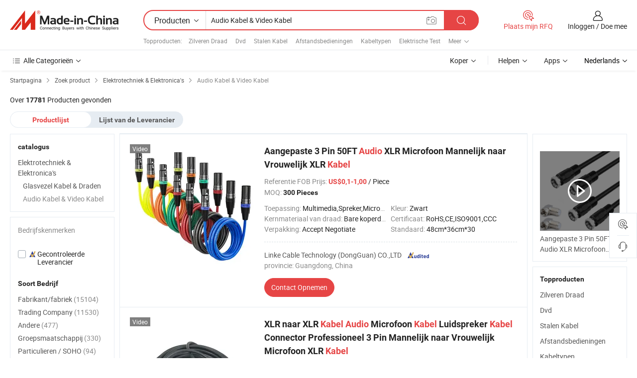

--- FILE ---
content_type: text/html;charset=UTF-8
request_url: https://nl.made-in-china.com/category23_Electrical-Electronics/Audio-Video-Cable_uhuosussss_1.html
body_size: 34199
content:
<!DOCTYPE HTML>

<html lang="nl">

<head>
    <meta http-equiv="X-UA-Compatible" content="IE=edge,chrome=1" />
<meta charset="UTF-8">
    <title>Audio Kabel &amp; Video Kabel, China Audio Kabel &amp; Video Kabel producten categorie made ​​in China</title>
<meta content="Audio Kabel &amp; Video Kabel, China Audio Kabel &amp; Video Kabel, Audio Kabel &amp; Video Kabel fabrikanten, leveranciers" name="keywords">
    <meta content="Audio Kabel &amp; Video Kabel producten lijst en Audio Kabel &amp; Video Kabel producten die in China voor Nederlandse kopers om de bron China Audio Kabel &amp; Video Kabel producten" name="description">
<meta http-equiv="Content-Type" content="text/html; charset=UTF-8" />
            








                  	    <link rel="canonical" href='https://nl.made-in-china.com/category23_Electrical-Electronics/Audio-Video-Cable_uhuosussss_1.html'/>
		<link rel="next" href='https://nl.made-in-china.com/category23_Electrical-Electronics/Audio-Video-Cable_uhuosussss_2.html'/>
                  
                        <link type="text/css" rel="stylesheet" href="https://www.micstatic.com/mlan/css/searchList/searchList_be5ff45d.css" />                            <!-- Polyfill Code Begin --><script chaset="utf-8" type="text/javascript" src="https://www.micstatic.com/polyfill/polyfill-simplify_eb12d58d.js"></script><!-- Polyfill Code End --></head>

<body style="min-width: 1024px;"  probe-clarity="false" >
<div class="auto-size">
    <div id="header" ></div>
<script>
    function headerMlanInit() {
        const funcName = 'headerMlan';
        const app = new window[funcName]({target: document.getElementById('header'), props: {props: {"pageType":4,"logoTitle":"Fabrikanten en Leveranciers","logoUrl":null,"base":{"buyerInfo":{"service":"Service","newUserGuide":"Gids voor Beginners","auditReport":"Audited Suppliers' Reports","meetSuppliers":"Meet Suppliers","onlineTrading":"Secured Trading Service","buyerCenter":"Koperscentrum","contactUs":"Contact met ons op","search":"Zoeken","prodDirectory":"Product Directory","supplierDiscover":"Supplier Discover","sourcingRequest":"Post Sourcing-aanvraag","quickLinks":"Quick Links","myFavorites":"Mijn Favorieten","visitHistory":"Browsegeschiedenis","buyer":"Koper","blog":"Zakelijke Inzichten"},"supplierInfo":{"supplier":"Leverancier","joinAdvance":"加入高级会员","tradeServerMarket":"外贸服务市场","memberHome":"外贸e家","cloudExpo":"Smart Expo云展会","onlineTrade":"交易服务","internationalLogis":"国际物流","northAmericaBrandSailing":"北美全渠道出海","micDomesticTradeStation":"中国制造网内贸站"},"helpInfo":{"whyMic":"Why Made-in-China.com","auditSupplierWay":"How do we audit suppliers","securePaymentWay":"How do we secure payment","submitComplaint":"Dien een klacht in","contactUs":"Contact met ons op","faq":"FAQ","help":"Helpen"},"appsInfo":{"downloadApp":"Download App!","forBuyer":"Voor Koper","forSupplier":"Voor Leverancier","exploreApp":"Ontdek exclusieve app-kortingen","apps":"Apps"},"languages":[{"lanCode":0,"simpleName":"en","name":"English","value":"//www.made-in-china.com/"},{"lanCode":5,"simpleName":"es","name":"Español","value":"//es.made-in-china.com/"},{"lanCode":4,"simpleName":"pt","name":"Português","value":"//pt.made-in-china.com/"},{"lanCode":2,"simpleName":"fr","name":"Français","value":"//fr.made-in-china.com/"},{"lanCode":3,"simpleName":"ru","name":"Русский язык","value":"//ru.made-in-china.com/"},{"lanCode":8,"simpleName":"it","name":"Italiano","value":"//it.made-in-china.com/"},{"lanCode":6,"simpleName":"de","name":"Deutsch","value":"//de.made-in-china.com/"},{"lanCode":7,"simpleName":"nl","name":"Nederlands","value":"//nl.made-in-china.com/"},{"lanCode":9,"simpleName":"sa","name":"العربية","value":"//sa.made-in-china.com/"},{"lanCode":11,"simpleName":"kr","name":"한국어","value":"//kr.made-in-china.com/"},{"lanCode":10,"simpleName":"jp","name":"日本語","value":"//jp.made-in-china.com/"},{"lanCode":12,"simpleName":"hi","name":"हिन्दी","value":"//hi.made-in-china.com/"},{"lanCode":13,"simpleName":"th","name":"ภาษาไทย","value":"//th.made-in-china.com/"},{"lanCode":14,"simpleName":"tr","name":"Türkçe","value":"//tr.made-in-china.com/"},{"lanCode":15,"simpleName":"vi","name":"Tiếng Việt","value":"//vi.made-in-china.com/"},{"lanCode":16,"simpleName":"id","name":"Bahasa Indonesia","value":"//id.made-in-china.com/"}],"showMlan":true,"showRules":false,"rules":"Rules","language":"nl","menu":"Menu","subTitle":null,"subTitleLink":null},"categoryRegion":{"categories":"Alle Categorieën","categoryList":[{"name":"Landbouw & Voeding","value":"https://nl.made-in-china.com/category1_Agriculture-Food/Agriculture-Food_usssssssss.html","catCode":"1000000000"},{"name":"Kleding & Toebehoren","value":"https://nl.made-in-china.com/category1_Apparel-Accessories/Apparel-Accessories_uussssssss.html","catCode":"1100000000"},{"name":"Kunst Artikels & Ambachten","value":"https://nl.made-in-china.com/category1_Arts-Crafts/Arts-Crafts_uyssssssss.html","catCode":"1200000000"},{"name":"Auto Parts","value":"https://nl.made-in-china.com/category1_Auto-Motorcycle-Parts-Accessories/Auto-Motorcycle-Parts-Accessories_yossssssss.html","catCode":"2900000000"},{"name":"Tassen & Geschenkdozen","value":"https://nl.made-in-china.com/category1_Bags-Cases-Boxes/Bags-Cases-Boxes_yhssssssss.html","catCode":"2600000000"},{"name":"Chemische Stoffen","value":"https://nl.made-in-china.com/category1_Chemicals/Chemicals_uissssssss.html","catCode":"1300000000"},{"name":"Computer Producten","value":"https://nl.made-in-china.com/category1_Computer-Products/Computer-Products_iissssssss.html","catCode":"3300000000"},{"name":"Bouw & Decoratie Materialen","value":"https://nl.made-in-china.com/category1_Construction-Decoration/Construction-Decoration_ugssssssss.html","catCode":"1500000000"},{"name":"Consument Elektronica's","value":"https://nl.made-in-china.com/category1_Consumer-Electronics/Consumer-Electronics_unssssssss.html","catCode":"1400000000"},{"name":"Elektrotechniek & Elektronica's","value":"https://nl.made-in-china.com/category1_Electrical-Electronics/Electrical-Electronics_uhssssssss.html","catCode":"1600000000"},{"name":"Meubilair","value":"https://nl.made-in-china.com/category1_Furniture/Furniture_yessssssss.html","catCode":"2700000000"},{"name":"Gezondheid & Geneeskunde","value":"https://nl.made-in-china.com/category1_Health-Medicine/Health-Medicine_uessssssss.html","catCode":"1700000000"},{"name":"Industriële Apparaturen & Onderdelen","value":"https://nl.made-in-china.com/category1_Industrial-Equipment-Components/Industrial-Equipment-Components_inssssssss.html","catCode":"3400000000"},{"name":"Instrumenten & Meters","value":"https://nl.made-in-china.com/category1_Instruments-Meters/Instruments-Meters_igssssssss.html","catCode":"3500000000"},{"name":"Lichte Industrie & Dagelijks Gebruik","value":"https://nl.made-in-china.com/category1_Light-Industry-Daily-Use/Light-Industry-Daily-Use_urssssssss.html","catCode":"1800000000"},{"name":"Licht & Verlichting","value":"https://nl.made-in-china.com/category1_Lights-Lighting/Lights-Lighting_isssssssss.html","catCode":"3000000000"},{"name":"Produceren & Verwerken Machine","value":"https://nl.made-in-china.com/category1_Manufacturing-Processing-Machinery/Manufacturing-Processing-Machinery_uossssssss.html","catCode":"1900000000"},{"name":"Metallurgische, Mineralen & Energie","value":"https://nl.made-in-china.com/category1_Metallurgy-Mineral-Energy/Metallurgy-Mineral-Energy_ysssssssss.html","catCode":"2000000000"},{"name":"Kantoorartikelen","value":"https://nl.made-in-china.com/category1_Office-Supplies/Office-Supplies_yrssssssss.html","catCode":"2800000000"},{"name":"Verpakking & Printing","value":"https://nl.made-in-china.com/category1_Packaging-Printing/Packaging-Printing_ihssssssss.html","catCode":"3600000000"},{"name":"Veiligheid & Bescherming","value":"https://nl.made-in-china.com/category1_Security-Protection/Security-Protection_ygssssssss.html","catCode":"2500000000"},{"name":"Diensten","value":"https://nl.made-in-china.com/category1_Service/Service_ynssssssss.html","catCode":"2400000000"},{"name":"Sportartikelen & Vrijetijds","value":"https://nl.made-in-china.com/category1_Sporting-Goods-Recreation/Sporting-Goods-Recreation_iussssssss.html","catCode":"3100000000"},{"name":"Textiel","value":"https://nl.made-in-china.com/category1_Textile/Textile_yussssssss.html","catCode":"2100000000"},{"name":"Ijzerwaren & Gereedschap","value":"https://nl.made-in-china.com/category1_Tools-Hardware/Tools-Hardware_iyssssssss.html","catCode":"3200000000"},{"name":"Speelgoed","value":"https://nl.made-in-china.com/category1_Toys/Toys_yyssssssss.html","catCode":"2200000000"},{"name":"Vervoer","value":"https://nl.made-in-china.com/category1_Transportation/Transportation_yissssssss.html","catCode":"2300000000"}],"more":"Meer"},"searchRegion":{"show":true,"lookingFor":"Vertel ons waar je naar op zoek bent...","homeUrl":"//nl.made-in-china.com","products":"Producten","suppliers":"Leveranciers","uploadImage":"Afbeelding uploaden","max20MbPerImage":"Maximaal 20 MB per afbeelding","yourRecentKeywords":"Uw Recente Zoekwoorden","clearHistory":"Wis de geschiedenis","popularSearches":"Verwante Opzoekopdrachten","relatedSearches":"Meer","more":null,"maxSizeErrorMsg":"Upload mislukt. De maximale afbeeldingsgrootte is 20 MB.","noNetworkErrorMsg":"Geen netwerkverbinding. Controleer uw netwerkinstellingen en probeer het opnieuw.","uploadFailedErrorMsg":"Upload mislukt. Onjuist afbeeldingsformaat. Ondersteunde formaten: JPG, PNG, BMP.","relatedList":[{"word":"Zilveren Draad","adsData":null,"link":"//nl.made-in-china.com/tag_search_product/Silver-Wire_uhunign_1.html","title":"Zilveren Draad"},{"word":"Dvd","adsData":null,"link":"//nl.made-in-china.com/tag_search_product/Dvd_uroeen_1.html","title":"Dvd"},{"word":"Stalen Kabel","adsData":null,"link":"//nl.made-in-china.com/tag_search_product/Steel-Cable_uiessun_1.html","title":"Stalen Kabel"},{"word":"Afstandsbedieningen","adsData":null,"link":"//nl.made-in-china.com/tag_search_product/Remote-Controls_ehioun_1.html","title":"Afstandsbedieningen"},{"word":"Kabeltypen","adsData":null,"link":"//nl.made-in-china.com/tag_search_product/Cable-Types_usguggn_1.html","title":"Kabeltypen"},{"word":"Elektrische Test","adsData":null,"link":"//nl.made-in-china.com/tag_search_product/Electrical-Test_egnssn_1.html","title":"Elektrische Test"},{"word":"Test Elektrisch","adsData":null,"link":"//nl.made-in-china.com/tag_search_product/Test-Electrical_ghiuhgn_1.html","title":"Test Elektrisch"},{"word":"Video-accessoire","adsData":null,"link":"//nl.made-in-china.com/tag_search_product/Video-Accessory_hhiyon_1.html","title":"Video-accessoire"},{"word":"Gebruik Kabel","adsData":null,"link":"//nl.made-in-china.com/tag_search_product/Use-Cable_uenhgen_1.html","title":"Gebruik Kabel"},{"word":"Elektrische Draad Kabel","adsData":null,"link":"//nl.made-in-china.com/tag_search_product/Electric-Wire-Cable_uiohnn_1.html","title":"Elektrische Draad Kabel"},{"word":"Audio-accessoire","adsData":null,"link":"//nl.made-in-china.com/tag_search_product/Audio-Accessory_ngsgon_1.html","title":"Audio-accessoire"},{"word":"Kabelstekker","adsData":null,"link":"//nl.made-in-china.com/tag_search_product/Cable-Plug_yyeunn_1.html","title":"Kabelstekker"},{"word":"Box-kabel","adsData":null,"link":"//nl.made-in-china.com/tag_search_product/Box-Cable_nhyneyn_1.html","title":"Box-kabel"},{"word":"Videocomponent","adsData":null,"link":"//nl.made-in-china.com/tag_search_product/Video-Component_ygooron_1.html","title":"Videocomponent"},{"word":"Hoofdsteun","adsData":null,"link":"//nl.made-in-china.com/tag_search_product/Head-Support_usruoyn_1.html","title":"Hoofdsteun"}],"relatedTitle":"Topproducten","relatedTitleLink":"https://nl.made-in-china.com/tag_search_Electronic-Components/uses_1.html","formParams":null,"mlanFormParams":{"keyword":"Audio Kabel & Video Kabel","inputkeyword":"Audio Kabel & Video Kabel","type":"Product","currentTab":"1","currentPage":null,"currentCat":"uhuosussss","currentRegion":"","currentProp":"","submitPageUrl":"/multi_category23_Electrical-Electronics/Audio-Video-Cable_uhuosussss.html","parentCat":null,"otherSearch":null,"currentAllCatalogCodes":null,"sgsMembership":null,"memberLevel":null,"topOrder":"0","size":"30","more":"meer","less":"less","staticUrl50":"/category23_Electrical-Electronics/Audio-Video-Cable_uhuosussss_50_1.html","staticUrl10":"/category23_Electrical-Electronics/Audio-Video-Cable_uhuosussss_10_1.html","staticUrl30":"/category23_Electrical-Electronics/Audio-Video-Cable_uhuosussss_1.html","condition":"0","conditionParamsList":[{"condition":"0","conditionName":null,"action":"/productSearch?keyword=#word#","searchUrl":null,"inputPlaceholder":null},{"condition":"1","conditionName":null,"action":"/companySearch?keyword=#word#","searchUrl":null,"inputPlaceholder":null}]},"enterKeywordTips":"Voer a.u.b. minimaal een trefwoord in voor uw zoekopdracht."},"frequentRegion":{"rfq":{"rfq":"Plaats mijn RFQ","searchRfq":"Search RFQs","acquireRfqHover":"Vertel ons wat u nodig heeft en probeer op de gemakkelijke manier offertes !op te vragen","searchRfqHover":"Discover quality RFQs and connect with big-budget buyers"},"account":{"account":"Rekening","signIn":"Inloggen","join":"Doe mee","newUser":"Nieuwe Gebruiker","joinFree":"Gratis lid worden","or":"Of","socialLogin":"Door te klikken op Aanmelden, Gratis lid worden of Doorgaan met Facebook, Linkedin, Twitter, Google, %s ga ik akkoord met de %sUser Agreement%s en het %sPrivacy Policy%s","message":"Berichten","quotes":"Citaten","orders":"Bestellingen","favorites":"Favorieten","visitHistory":"Browsegeschiedenis","postSourcingRequest":"Post Sourcing-aanvraag","hi":"Hallo","signOut":"Afmelden","manageProduct":"Producten beheren","editShowroom":"Showroom bewerken","username":"","userType":null,"foreignIP":true,"currentYear":2025,"userAgreement":"Gebruikersovereenkomst","privacyPolicy":"Privacybeleid"},"message":{"message":"Berichten","signIn":"Inloggen","join":"Doe mee","newUser":"Nieuwe Gebruiker","joinFree":"Gratis lid worden","viewNewMsg":"Sign in to view the new messages","inquiry":"Aanvraag","rfq":"RFQs","awaitingPayment":"Awaiting payments","chat":"Chatten","awaitingQuotation":"In afwachting van offertes"},"cart":{"cart":"Onderzoeksmand"}},"busiRegion":null,"previewRegion":null}}});
		const hoc=o=>(o.__proto__.$get=function(o){return this.$$.ctx[this.$$.props[o]]},o.__proto__.$getKeys=function(){return Object.keys(this.$$.props)},o.__proto__.$getProps=function(){return this.$get("props")},o.__proto__.$setProps=function(o){var t=this.$getKeys(),s={},p=this;t.forEach(function(o){s[o]=p.$get(o)}),s.props=Object.assign({},s.props,o),this.$set(s)},o.__proto__.$help=function(){console.log("\n            $set(props): void             | 设置props的值\n            $get(key: string): any        | 获取props指定key的值\n            $getKeys(): string[]          | 获取props所有key\n            $getProps(): any              | 获取props里key为props的值（适用nail）\n            $setProps(params: any): void  | 设置props里key为props的值（适用nail）\n            $on(ev, callback): func       | 添加事件监听，返回移除事件监听的函数\n            $destroy(): void              | 销毁组件并触发onDestroy事件\n        ")},o);
        window[`${funcName}Api`] = hoc(app);
    };
</script>
<script type="text/javascript" onload="headerMlanInit()" src="https://www.micstatic.com/nail/pc/header-mlan_d82e6674.js"></script>
    <div class="page cf">
        <div class="page-wrap search-list cf">
                    <div class="crumb">
        <span>
            <a href="//nl.made-in-china.com"  rel="nofollow">
                <span>Startpagina</span>
            </a>
        </span>
        <i class="ob-icon icon-right"></i>
        <span>
            <a href="/html/category.html" rel="nofollow">
                <span>Zoek product</span>
            </a>
        </span>
        <i class="ob-icon icon-right"></i>
                      <span>
                <a href="https://nl.made-in-china.com/category1_Electrical-Electronics/Electrical-Electronics_uhssssssss.html" rel="nofollow">
                    <span>Elektrotechniek &amp; Elektronica&#039;s</span>
                </a>
            </span>
            <i class="ob-icon icon-right"></i>
			 			      			 <span>Audio Kabel &amp; Video Kabel</span>
    			 			                </div>            <div style="margin-top: 20px">
                                    <span class="num-found">Over <strong>17781</strong> Producten gevonden</span>
                            </div>

            <div class="search-filter-bar">
                <div class="list-tab">
                    <ul class="tab">
                        <li class="selected">
                            <a>Productlijst</a>
                        </li>
                        <li>
                                                                                                <a href='/company_Electrical-Electronics/Audio-Video-Cable_uhuosussss_1.html' rel="nofollow">Lijst van de Leverancier</a>
                                                                                    </li>
                    </ul>
                </div>
            </div>

            <div class="search-list-container main-wrap">
                <div class="main">
                                        
                    <!-- 多语产品price页面 MIC-64966 -->
                                            <!-- 多语产品页面 -->
                        <div class="search-list">
    <div class="prod-list">
            <!-- toprank -->
                                            <!-- prod -->
<div class="list-node " faw-module="Search_prod_list">
    <div class="list-node-content cf">
        <div class="prod-content">
            <div class="prod-info">
                <h2 class="product-name">
                                                            <a href="//nl.made-in-china.com/co_linkecable/product_Customized-3-Pin-50FT-Audio-XLR-Microphone-Male-to-Female-XLR-Cable_ysehgrggig.html" target="_blank" title="Aangepaste 3 Pin 50FT Audio XLR Microfoon Mannelijk naar Vrouwelijk XLR Kabel" ads-data="st:2,pdid:WxbRNPhEbXVc,pcid:nboEcipPJfHd,a:1,ads_tp:ppc,ads_id:kJrmUOPcsnhX,flx_deliv_tp:ads" faw-exposure>
                        Aangepaste 3 Pin 50FT <strong>Audio</strong> XLR Microfoon Mannelijk naar Vrouwelijk XLR <strong>Kabel</strong>
                    </a>
                </h2>

                                    <div class="product-property">
			Referentie FOB Prijs:
        <span class="info">
		    <strong class="price">US$0,1-1,00</strong> / Piece 	    </span>
		<br/>
				MOQ:
        <span class="info">
			<strong>300 Pieces</strong>
		</span>
		<br/>
	</div>

                
                <div class="extra-property cf">
                    <ul class="property-list">
                                                    <li class="J-faketitle ellipsis">
                                Toepassing: <span class="property-val">Multimedia,Spreker,Microfoon</span>
                            </li>
                                                    <li class="J-faketitle ellipsis">
                                Kleur: <span class="property-val">Zwart</span>
                            </li>
                                                    <li class="J-faketitle ellipsis">
                                Kernmateriaal van draad: <span class="property-val">Bare koperdraad</span>
                            </li>
                                                    <li class="J-faketitle ellipsis">
                                Certificaat: <span class="property-val">RoHS,CE,ISO9001,CCC</span>
                            </li>
                                                    <li class="J-faketitle ellipsis">
                                Verpakking: <span class="property-val">Accept Negotiate</span>
                            </li>
                                                    <li class="J-faketitle ellipsis">
                                Standaard: <span class="property-val">48cm*36cm*30</span>
                            </li>
                                            </ul>
                </div>
                <div class="pro-extra">
    <ul class="company-info">
        <li class="">
            <div class="compnay-name-li J-compnay-name-li">
                <div class="auth-list J-auth-list">
                                                                                                                                                                                                                                                                                                                                                                                                                                        <div class="auth auth-as">
                            <span class="auth-gold-span left_2 as-logo" data-title="Gecontroleerd door een onafhankelijk extern inspectiebureau">
                                <img class="auth-icon ico-audited" src="https://www.micstatic.com/common/img/icon-new/as_32.png" alt="Gecontroleerde Leverancier">
                            </span>
                        </div>
                                    </div>
                                     <a ads-data="st:3,pcid:nboEcipPJfHd,a:1" href="https://nl.made-in-china.com/co_linkecable/" target="_blank" >
                        <span> Linke Cable Technology (DongGuan) CO.,LTD</span>
                    </a>
                             </div>
        </li>
        <li class="ellipsis">
            <span>
                provincie: Guangdong, China            </span>
        </li>
    </ul>
</div>                <div class="prod-btn">
                                                                                    <a  href="https://www.made-in-china.com/sendInquiry/prod_WxbRNPhEbXVc_nboEcipPJfHd.html?plant=nl&from=search&type=cs&target=prod&catcode=1619010000&smode=pc&ads_tp=ppc&ads_id=kJrmUOPcsnhX"
                            target="_blank" rel="nofollow" class="btn btn-main" ads-data="st:5,pdid:WxbRNPhEbXVc,pcid:nboEcipPJfHd,a:1,ads_tp:ppc,ads_id:kJrmUOPcsnhX,flx_deliv_tp:ads">
                                                        <span class="btn-main-text">Contact  Opnemen</span>
                        </a>
                                                            <b class="tm3_chat_status" lan="nl" tmlan="nl"  dataId="nboEcipPJfHd_WxbRNPhEbXVc_1"
                       inquiry="https://www.made-in-china.com/sendInquiry/prod_WxbRNPhEbXVc_nboEcipPJfHd.html?plant=nl&from=search&type=cs&target=prod&catcode=1619010000&smode=pc&ads_tp=ppc&ads_id=kJrmUOPcsnhX"
                       processor="chat" cid="nboEcipPJfHd"  style="display:none"></b>
                </div>
            </div>
        </div>
        <div class="prod-img img-total slide-prod J-slider-prod">
            <div class="prod-img-wrap">
                                <div class="img-box swiper-container J-slider-prod-box">
                                            <div class="img-list swiper-wrapper prod-banner-list" id="banner-slider">
                                                        
                                                            
                                                                                                                                    <a rel="nofollow" class="img-wrap swiper-slide img-thumb-auto"  href="//nl.made-in-china.com/co_linkecable/product_Customized-3-Pin-50FT-Audio-XLR-Microphone-Male-to-Female-XLR-Cable_ysehgrggig.html" target="_blank" ads-data="st:8,pdid:WxbRNPhEbXVc,pcid:nboEcipPJfHd,a:1,ads_tp:ppc,ads_id:kJrmUOPcsnhX,flx_deliv_tp:ads">
                                        <div class="img-thumb-inner">
                                                                                                                                                <img class="J-gif-mainPic" src="https://image.made-in-china.com/201f0j10CqNckaJdQKof/Customized-3-Pin-50FT-Audio-XLR-Microphone-Male-to-Female-XLR-Cable.webp" alt="Aangepaste 3 Pin 50FT Audio XLR Microfoon Mannelijk naar Vrouwelijk XLR Kabel">
                                                                                                                                    </div>
                                    </a>
                                                                    <a rel="nofollow" class="img-wrap swiper-slide img-thumb-auto"  href="//nl.made-in-china.com/co_linkecable/product_Customized-3-Pin-50FT-Audio-XLR-Microphone-Male-to-Female-XLR-Cable_ysehgrggig.html" target="_blank" ads-data="st:8,pdid:WxbRNPhEbXVc,pcid:nboEcipPJfHd,a:2,ads_tp:ppc,ads_id:kJrmUOPcsnhX,flx_deliv_tp:ads">
                                        <div class="img-thumb-inner">
                                                                                            <img class="J-trigger-lazyload" src="https://www.micstatic.com/common/img/space.png?_v=1766560604766" alt="Aangepaste 3 Pin 50FT Audio XLR Microfoon Mannelijk naar Vrouwelijk XLR Kabel"
                                                     data-original="https://image.made-in-china.com/201f0j10BoNckudCwSqR/Customized-3-Pin-50FT-Audio-XLR-Microphone-Male-to-Female-XLR-Cable.webp">
                                                                                    </div>
                                    </a>
                                                                    <a rel="nofollow" class="img-wrap swiper-slide img-thumb-auto"  href="//nl.made-in-china.com/co_linkecable/product_Customized-3-Pin-50FT-Audio-XLR-Microphone-Male-to-Female-XLR-Cable_ysehgrggig.html" target="_blank" ads-data="st:8,pdid:WxbRNPhEbXVc,pcid:nboEcipPJfHd,a:3,ads_tp:ppc,ads_id:kJrmUOPcsnhX,flx_deliv_tp:ads">
                                        <div class="img-thumb-inner">
                                                                                            <img class="J-trigger-lazyload" src="https://www.micstatic.com/common/img/space.png?_v=1766560604766" alt="Aangepaste 3 Pin 50FT Audio XLR Microfoon Mannelijk naar Vrouwelijk XLR Kabel"
                                                     data-original="https://image.made-in-china.com/201f0j10vcNbkVdIySqf/Customized-3-Pin-50FT-Audio-XLR-Microphone-Male-to-Female-XLR-Cable.webp">
                                                                                    </div>
                                    </a>
                                                                    <a rel="nofollow" class="img-wrap swiper-slide img-thumb-auto"  href="//nl.made-in-china.com/co_linkecable/product_Customized-3-Pin-50FT-Audio-XLR-Microphone-Male-to-Female-XLR-Cable_ysehgrggig.html" target="_blank" ads-data="st:8,pdid:WxbRNPhEbXVc,pcid:nboEcipPJfHd,a:4,ads_tp:ppc,ads_id:kJrmUOPcsnhX,flx_deliv_tp:ads">
                                        <div class="img-thumb-inner">
                                                                                            <img class="J-trigger-lazyload" src="https://www.micstatic.com/common/img/space.png?_v=1766560604766" alt="Aangepaste 3 Pin 50FT Audio XLR Microfoon Mannelijk naar Vrouwelijk XLR Kabel"
                                                     data-original="https://image.made-in-china.com/201f0j10BoObkvmcpKqG/Customized-3-Pin-50FT-Audio-XLR-Microphone-Male-to-Female-XLR-Cable.webp">
                                                                                    </div>
                                    </a>
                                                                    <a rel="nofollow" class="img-wrap swiper-slide img-thumb-auto"  href="//nl.made-in-china.com/co_linkecable/product_Customized-3-Pin-50FT-Audio-XLR-Microphone-Male-to-Female-XLR-Cable_ysehgrggig.html" target="_blank" ads-data="st:8,pdid:WxbRNPhEbXVc,pcid:nboEcipPJfHd,a:5,ads_tp:ppc,ads_id:kJrmUOPcsnhX,flx_deliv_tp:ads">
                                        <div class="img-thumb-inner">
                                                                                            <img class="J-trigger-lazyload" src="https://www.micstatic.com/common/img/space.png?_v=1766560604766" alt="Aangepaste 3 Pin 50FT Audio XLR Microfoon Mannelijk naar Vrouwelijk XLR Kabel"
                                                     data-original="https://image.made-in-china.com/201f0j10CqnobydseSkG/Customized-3-Pin-50FT-Audio-XLR-Microphone-Male-to-Female-XLR-Cable.webp">
                                                                                    </div>
                                    </a>
                                                                    <a rel="nofollow" class="img-wrap swiper-slide img-thumb-auto"  href="//nl.made-in-china.com/co_linkecable/product_Customized-3-Pin-50FT-Audio-XLR-Microphone-Male-to-Female-XLR-Cable_ysehgrggig.html" target="_blank" ads-data="st:8,pdid:WxbRNPhEbXVc,pcid:nboEcipPJfHd,a:6,ads_tp:ppc,ads_id:kJrmUOPcsnhX,flx_deliv_tp:ads">
                                        <div class="img-thumb-inner">
                                                                                            <img class="J-trigger-lazyload" src="https://www.micstatic.com/common/img/space.png?_v=1766560604766" alt="Aangepaste 3 Pin 50FT Audio XLR Microfoon Mannelijk naar Vrouwelijk XLR Kabel"
                                                     data-original="https://image.made-in-china.com/201f0j10ZcNoktJWMKbG/Customized-3-Pin-50FT-Audio-XLR-Microphone-Male-to-Female-XLR-Cable.webp">
                                                                                    </div>
                                    </a>
                                                                                    </div>
                    
                                            <a href="//nl.made-in-china.com/co_linkecable/product_Customized-3-Pin-50FT-Audio-XLR-Microphone-Male-to-Female-XLR-Cable_ysehgrggig.html" target="_blank" rel="nofollow" target="_blank" class="has-icon has-video-icon" ads-data="st:18,pdid:WxbRNPhEbXVc,pcid:nboEcipPJfHd,a:1,ads_tp:ppc,ads_id:kJrmUOPcsnhX,flx_deliv_tp:ads">Video</a>
                                                                <a class="img-left J-slide-left" href="javascript:;"><i class="ob-icon icon-left"></i></a>
                        <a class="img-right J-slide-right" href="javascript:;"><i class="ob-icon icon-right"></i></a>
                                    </div>
                                    <div class="pagination J-pagination">
                        <span class="swiper-pagination-switch swiper-visible-switch swiper-active-switch"></span>
                        <span class="swiper-pagination-switch"></span>
                        <span class="swiper-pagination-switch"></span>
                    </div>
                            </div>
        </div>
    </div>
    </div>
                                <!-- prod -->
<div class="list-node " faw-module="Search_prod_list">
    <div class="list-node-content cf">
        <div class="prod-content">
            <div class="prod-info">
                <h2 class="product-name">
                                                            <a href="//nl.made-in-china.com/co_linkecable/product_XLR-to-XLR-Cable-Audio-Mic-Cable-Speaker-Cable-Connector-Profecional-3-Pin-Male-to-Female-Microphone-XLR-Cable_yssgyoneoy.html" target="_blank" title="XLR naar XLR Kabel Audio Microfoon Kabel Luidspreker Kabel Connector Professioneel 3 Pin Mannelijk naar Vrouwelijk Microfoon XLR Kabel" ads-data="st:2,pdid:XnVUFwryCxpl,pcid:nboEcipPJfHd,a:2,ads_tp:ppc,ads_id:kJrmUOPcsnhX,flx_deliv_tp:ads" faw-exposure>
                        XLR naar XLR <strong>Kabel</strong> <strong>Audio</strong> Microfoon <strong>Kabel</strong> Luidspreker <strong>Kabel</strong> Connector Professioneel 3 Pin Mannelijk naar Vrouwelijk Microfoon XLR <strong>Kabel</strong>
                    </a>
                </h2>

                                    <div class="product-property">
			Referentie FOB Prijs:
        <span class="info">
		    <strong class="price">US$1,4-6,5</strong> / Piece 	    </span>
		<br/>
				MOQ:
        <span class="info">
			<strong>100 Pieces</strong>
		</span>
		<br/>
	</div>

                
                <div class="extra-property cf">
                    <ul class="property-list">
                                                    <li class="J-faketitle ellipsis">
                                Toepassing: <span class="property-val">Multimedia,Spreker,Microfoon</span>
                            </li>
                                                    <li class="J-faketitle ellipsis">
                                Kleur: <span class="property-val">Zwart</span>
                            </li>
                                                    <li class="J-faketitle ellipsis">
                                Kernmateriaal van draad: <span class="property-val">Bare koperdraad</span>
                            </li>
                                                    <li class="J-faketitle ellipsis">
                                Certificaat: <span class="property-val">RoHS,CE,ISO9001,CCC</span>
                            </li>
                                                    <li class="J-faketitle ellipsis">
                                Verpakking: <span class="property-val">Accept Negotiate</span>
                            </li>
                                                    <li class="J-faketitle ellipsis">
                                Standaard: <span class="property-val">48cm*36cm*30</span>
                            </li>
                                            </ul>
                </div>
                <div class="pro-extra">
    <ul class="company-info">
        <li class="">
            <div class="compnay-name-li J-compnay-name-li">
                <div class="auth-list J-auth-list">
                                                                                                                                                                                                                                                                                                                                                                                                                                        <div class="auth auth-as">
                            <span class="auth-gold-span left_2 as-logo" data-title="Gecontroleerd door een onafhankelijk extern inspectiebureau">
                                <img class="auth-icon ico-audited" src="https://www.micstatic.com/common/img/icon-new/as_32.png" alt="Gecontroleerde Leverancier">
                            </span>
                        </div>
                                    </div>
                                     <a ads-data="st:3,pcid:nboEcipPJfHd,a:2" href="https://nl.made-in-china.com/co_linkecable/" target="_blank" >
                        <span> Linke Cable Technology (DongGuan) CO.,LTD</span>
                    </a>
                             </div>
        </li>
        <li class="ellipsis">
            <span>
                provincie: Guangdong, China            </span>
        </li>
    </ul>
</div>                <div class="prod-btn">
                                                                                    <a  href="https://www.made-in-china.com/sendInquiry/prod_XnVUFwryCxpl_nboEcipPJfHd.html?plant=nl&from=search&type=cs&target=prod&catcode=1619010000&smode=pc&ads_tp=ppc&ads_id=kJrmUOPcsnhX"
                            target="_blank" rel="nofollow" class="btn btn-main" ads-data="st:5,pdid:XnVUFwryCxpl,pcid:nboEcipPJfHd,a:2,ads_tp:ppc,ads_id:kJrmUOPcsnhX,flx_deliv_tp:ads">
                                                        <span class="btn-main-text">Contact  Opnemen</span>
                        </a>
                                                            <b class="tm3_chat_status" lan="nl" tmlan="nl"  dataId="nboEcipPJfHd_XnVUFwryCxpl_1"
                       inquiry="https://www.made-in-china.com/sendInquiry/prod_XnVUFwryCxpl_nboEcipPJfHd.html?plant=nl&from=search&type=cs&target=prod&catcode=1619010000&smode=pc&ads_tp=ppc&ads_id=kJrmUOPcsnhX"
                       processor="chat" cid="nboEcipPJfHd"  style="display:none"></b>
                </div>
            </div>
        </div>
        <div class="prod-img img-total slide-prod J-slider-prod">
            <div class="prod-img-wrap">
                                <div class="img-box swiper-container J-slider-prod-box">
                                            <div class="img-list swiper-wrapper prod-banner-list" id="banner-slider">
                                                        
                                                            
                                                                                                                                    <a rel="nofollow" class="img-wrap swiper-slide img-thumb-auto"  href="//nl.made-in-china.com/co_linkecable/product_XLR-to-XLR-Cable-Audio-Mic-Cable-Speaker-Cable-Connector-Profecional-3-Pin-Male-to-Female-Microphone-XLR-Cable_yssgyoneoy.html" target="_blank" ads-data="st:8,pdid:XnVUFwryCxpl,pcid:nboEcipPJfHd,a:1,ads_tp:ppc,ads_id:kJrmUOPcsnhX,flx_deliv_tp:ads">
                                        <div class="img-thumb-inner">
                                                                                                                                                <img class="J-gif-mainPic" src="https://image.made-in-china.com/201f0j10pkveMLHPANog/XLR-to-XLR-Cable-Audio-Mic-Cable-Speaker-Cable-Connector-Profecional-3-Pin-Male-to-Female-Microphone-XLR-Cable.webp" alt="XLR naar XLR Kabel Audio Microfoon Kabel Luidspreker Kabel Connector Professioneel 3 Pin Mannelijk naar Vrouwelijk Microfoon XLR Kabel">
                                                                                                                                    </div>
                                    </a>
                                                                    <a rel="nofollow" class="img-wrap swiper-slide img-thumb-auto"  href="//nl.made-in-china.com/co_linkecable/product_XLR-to-XLR-Cable-Audio-Mic-Cable-Speaker-Cable-Connector-Profecional-3-Pin-Male-to-Female-Microphone-XLR-Cable_yssgyoneoy.html" target="_blank" ads-data="st:8,pdid:XnVUFwryCxpl,pcid:nboEcipPJfHd,a:2,ads_tp:ppc,ads_id:kJrmUOPcsnhX,flx_deliv_tp:ads">
                                        <div class="img-thumb-inner">
                                                                                            <img class="J-trigger-lazyload" src="https://www.micstatic.com/common/img/space.png?_v=1766560604766" alt="XLR naar XLR Kabel Audio Microfoon Kabel Luidspreker Kabel Connector Professioneel 3 Pin Mannelijk naar Vrouwelijk Microfoon XLR Kabel"
                                                     data-original="https://image.made-in-china.com/201f0j10AaLkjQuJldgy/XLR-to-XLR-Cable-Audio-Mic-Cable-Speaker-Cable-Connector-Profecional-3-Pin-Male-to-Female-Microphone-XLR-Cable.webp">
                                                                                    </div>
                                    </a>
                                                                    <a rel="nofollow" class="img-wrap swiper-slide img-thumb-auto"  href="//nl.made-in-china.com/co_linkecable/product_XLR-to-XLR-Cable-Audio-Mic-Cable-Speaker-Cable-Connector-Profecional-3-Pin-Male-to-Female-Microphone-XLR-Cable_yssgyoneoy.html" target="_blank" ads-data="st:8,pdid:XnVUFwryCxpl,pcid:nboEcipPJfHd,a:3,ads_tp:ppc,ads_id:kJrmUOPcsnhX,flx_deliv_tp:ads">
                                        <div class="img-thumb-inner">
                                                                                            <img class="J-trigger-lazyload" src="https://www.micstatic.com/common/img/space.png?_v=1766560604766" alt="XLR naar XLR Kabel Audio Microfoon Kabel Luidspreker Kabel Connector Professioneel 3 Pin Mannelijk naar Vrouwelijk Microfoon XLR Kabel"
                                                     data-original="https://image.made-in-china.com/201f0j10saIbZhzlfArn/XLR-to-XLR-Cable-Audio-Mic-Cable-Speaker-Cable-Connector-Profecional-3-Pin-Male-to-Female-Microphone-XLR-Cable.webp">
                                                                                    </div>
                                    </a>
                                                                    <a rel="nofollow" class="img-wrap swiper-slide img-thumb-auto"  href="//nl.made-in-china.com/co_linkecable/product_XLR-to-XLR-Cable-Audio-Mic-Cable-Speaker-Cable-Connector-Profecional-3-Pin-Male-to-Female-Microphone-XLR-Cable_yssgyoneoy.html" target="_blank" ads-data="st:8,pdid:XnVUFwryCxpl,pcid:nboEcipPJfHd,a:4,ads_tp:ppc,ads_id:kJrmUOPcsnhX,flx_deliv_tp:ads">
                                        <div class="img-thumb-inner">
                                                                                            <img class="J-trigger-lazyload" src="https://www.micstatic.com/common/img/space.png?_v=1766560604766" alt="XLR naar XLR Kabel Audio Microfoon Kabel Luidspreker Kabel Connector Professioneel 3 Pin Mannelijk naar Vrouwelijk Microfoon XLR Kabel"
                                                     data-original="https://image.made-in-china.com/201f0j10StLbjezsMAgN/XLR-to-XLR-Cable-Audio-Mic-Cable-Speaker-Cable-Connector-Profecional-3-Pin-Male-to-Female-Microphone-XLR-Cable.webp">
                                                                                    </div>
                                    </a>
                                                                    <a rel="nofollow" class="img-wrap swiper-slide img-thumb-auto"  href="//nl.made-in-china.com/co_linkecable/product_XLR-to-XLR-Cable-Audio-Mic-Cable-Speaker-Cable-Connector-Profecional-3-Pin-Male-to-Female-Microphone-XLR-Cable_yssgyoneoy.html" target="_blank" ads-data="st:8,pdid:XnVUFwryCxpl,pcid:nboEcipPJfHd,a:5,ads_tp:ppc,ads_id:kJrmUOPcsnhX,flx_deliv_tp:ads">
                                        <div class="img-thumb-inner">
                                                                                            <img class="J-trigger-lazyload" src="https://www.micstatic.com/common/img/space.png?_v=1766560604766" alt="XLR naar XLR Kabel Audio Microfoon Kabel Luidspreker Kabel Connector Professioneel 3 Pin Mannelijk naar Vrouwelijk Microfoon XLR Kabel"
                                                     data-original="https://image.made-in-china.com/201f0j10FtHbZCryyAzN/XLR-to-XLR-Cable-Audio-Mic-Cable-Speaker-Cable-Connector-Profecional-3-Pin-Male-to-Female-Microphone-XLR-Cable.webp">
                                                                                    </div>
                                    </a>
                                                                    <a rel="nofollow" class="img-wrap swiper-slide img-thumb-auto"  href="//nl.made-in-china.com/co_linkecable/product_XLR-to-XLR-Cable-Audio-Mic-Cable-Speaker-Cable-Connector-Profecional-3-Pin-Male-to-Female-Microphone-XLR-Cable_yssgyoneoy.html" target="_blank" ads-data="st:8,pdid:XnVUFwryCxpl,pcid:nboEcipPJfHd,a:6,ads_tp:ppc,ads_id:kJrmUOPcsnhX,flx_deliv_tp:ads">
                                        <div class="img-thumb-inner">
                                                                                            <img class="J-trigger-lazyload" src="https://www.micstatic.com/common/img/space.png?_v=1766560604766" alt="XLR naar XLR Kabel Audio Microfoon Kabel Luidspreker Kabel Connector Professioneel 3 Pin Mannelijk naar Vrouwelijk Microfoon XLR Kabel"
                                                     data-original="https://image.made-in-china.com/201f0j10OEDcjprRZmzN/XLR-to-XLR-Cable-Audio-Mic-Cable-Speaker-Cable-Connector-Profecional-3-Pin-Male-to-Female-Microphone-XLR-Cable.webp">
                                                                                    </div>
                                    </a>
                                                                                    </div>
                    
                                            <a href="//nl.made-in-china.com/co_linkecable/product_XLR-to-XLR-Cable-Audio-Mic-Cable-Speaker-Cable-Connector-Profecional-3-Pin-Male-to-Female-Microphone-XLR-Cable_yssgyoneoy.html" target="_blank" rel="nofollow" target="_blank" class="has-icon has-video-icon" ads-data="st:18,pdid:XnVUFwryCxpl,pcid:nboEcipPJfHd,a:2,ads_tp:ppc,ads_id:kJrmUOPcsnhX,flx_deliv_tp:ads">Video</a>
                                                                <a class="img-left J-slide-left" href="javascript:;"><i class="ob-icon icon-left"></i></a>
                        <a class="img-right J-slide-right" href="javascript:;"><i class="ob-icon icon-right"></i></a>
                                    </div>
                                    <div class="pagination J-pagination">
                        <span class="swiper-pagination-switch swiper-visible-switch swiper-active-switch"></span>
                        <span class="swiper-pagination-switch"></span>
                        <span class="swiper-pagination-switch"></span>
                    </div>
                            </div>
        </div>
    </div>
    </div>
                                <!-- prod -->
<div class="list-node " faw-module="Search_prod_list">
    <div class="list-node-content cf">
        <div class="prod-content">
            <div class="prod-info">
                <h2 class="product-name">
                                                            <a href="//nl.made-in-china.com/co_jxdingxin/product_100-Braiding-Best-Factory-Price-Flexible-Microphone-Cable_uorheyyehy.html" target="_blank" title="100% Vlechten Beste Fabrieksprijs Flexibele Microfoon Kabel" ads-data="st:2,pdid:BdMfYqXolsUp,pcid:tSEAIxocTkYn,a:3,ads_tp:,ads_id:,srv_id:,flx_deliv_tp:comb" faw-exposure>
                        100% Vlechten Beste Fabrieksprijs Flexibele Microfoon <strong>Kabel</strong>
                    </a>
                </h2>

                                    <div class="product-property">
			Referentie FOB Prijs:
        <span class="info">
		    <strong class="price">US$0,5-1,00</strong> / Metro 	    </span>
		<br/>
				MOQ:
        <span class="info">
			<strong>10.000 Meters</strong>
		</span>
		<br/>
	</div>

                
                <div class="extra-property cf">
                    <ul class="property-list">
                                                    <li class="J-faketitle ellipsis">
                                Toepassing: <span class="property-val">Multimedia,DVD-speler,Spreker,Computer,Controleren,Telefoon,iPod,Microfoon,Speler van het spel</span>
                            </li>
                                                    <li class="J-faketitle ellipsis">
                                Kleur: <span class="property-val">Rood</span>
                            </li>
                                                    <li class="J-faketitle ellipsis">
                                Type: <span class="property-val">Twisted Pair</span>
                            </li>
                                                    <li class="J-faketitle ellipsis">
                                Materiaal Vorm: <span class="property-val">Ronde Wire</span>
                            </li>
                                                    <li class="J-faketitle ellipsis">
                                Kernmateriaal van draad: <span class="property-val">Bare koperdraad</span>
                            </li>
                                                    <li class="J-faketitle ellipsis">
                                Certificaat: <span class="property-val">RoHS,CE,ISO9001</span>
                            </li>
                                            </ul>
                </div>
                <div class="pro-extra">
    <ul class="company-info">
        <li class="">
            <div class="compnay-name-li J-compnay-name-li">
                <div class="auth-list J-auth-list">
                                                                                                                                                                                                                                                                                                                                                                                                                                        <div class="auth auth-as">
                            <span class="auth-gold-span left_2 as-logo" data-title="Gecontroleerd door een onafhankelijk extern inspectiebureau">
                                <img class="auth-icon ico-audited" src="https://www.micstatic.com/common/img/icon-new/as_32.png" alt="Gecontroleerde Leverancier">
                            </span>
                        </div>
                                    </div>
                                     <a ads-data="st:3,pcid:tSEAIxocTkYn,a:3" href="https://nl.made-in-china.com/co_jxdingxin/" target="_blank" >
                        <span> JIAXING DINGXIN ELECTRON CO., LTD</span>
                    </a>
                             </div>
        </li>
        <li class="ellipsis">
            <span>
                provincie: Zhejiang, China            </span>
        </li>
    </ul>
</div>                <div class="prod-btn">
                                                                                    <a  href="https://www.made-in-china.com/sendInquiry/prod_BdMfYqXolsUp_tSEAIxocTkYn.html?plant=nl&from=search&type=cs&target=prod&catcode=1619010000&smode=pc"
                            target="_blank" rel="nofollow" class="btn btn-main" ads-data="st:5,pdid:BdMfYqXolsUp,pcid:tSEAIxocTkYn,a:3,ads_tp:,ads_id:,srv_id:,flx_deliv_tp:comb">
                                                        <span class="btn-main-text">Contact  Opnemen</span>
                        </a>
                                                            <b class="tm3_chat_status" lan="nl" tmlan="nl"  dataId="tSEAIxocTkYn_BdMfYqXolsUp_1"
                       inquiry="https://www.made-in-china.com/sendInquiry/prod_BdMfYqXolsUp_tSEAIxocTkYn.html?plant=nl&from=search&type=cs&target=prod&catcode=1619010000&smode=pc"
                       processor="chat" cid="tSEAIxocTkYn"  style="display:none"></b>
                </div>
            </div>
        </div>
        <div class="prod-img img-total slide-prod J-slider-prod">
            <div class="prod-img-wrap">
                                <div class="img-box swiper-container J-slider-prod-box">
                                            <div class="img-list swiper-wrapper prod-banner-list" id="banner-slider">
                                                        
                                                            
                                                                                                                                    <a rel="nofollow" class="img-wrap swiper-slide img-thumb-auto"  href="//nl.made-in-china.com/co_jxdingxin/product_100-Braiding-Best-Factory-Price-Flexible-Microphone-Cable_uorheyyehy.html" target="_blank" ads-data="st:8,pdid:BdMfYqXolsUp,pcid:tSEAIxocTkYn,a:1,ads_tp:,ads_id:,srv_id:,flx_deliv_tp:comb">
                                        <div class="img-thumb-inner">
                                                                                                                                                <img class="J-gif-mainPic" src="https://image.made-in-china.com/201f0j10KdgVpsOtLFrW/100-Braiding-Best-Factory-Price-Flexible-Microphone-Cable.webp" alt="100% Vlechten Beste Fabrieksprijs Flexibele Microfoon Kabel">
                                                                                                                                    </div>
                                    </a>
                                                                    <a rel="nofollow" class="img-wrap swiper-slide img-thumb-auto"  href="//nl.made-in-china.com/co_jxdingxin/product_100-Braiding-Best-Factory-Price-Flexible-Microphone-Cable_uorheyyehy.html" target="_blank" ads-data="st:8,pdid:BdMfYqXolsUp,pcid:tSEAIxocTkYn,a:2,ads_tp:,ads_id:,srv_id:,flx_deliv_tp:comb">
                                        <div class="img-thumb-inner">
                                                                                            <img class="J-trigger-lazyload" src="https://www.micstatic.com/common/img/space.png?_v=1766560604766" alt="100% Vlechten Beste Fabrieksprijs Flexibele Microfoon Kabel"
                                                     data-original="https://image.made-in-china.com/201f0j10SwzWgJNMGnpi/100-Braiding-Best-Factory-Price-Flexible-Microphone-Cable.webp">
                                                                                    </div>
                                    </a>
                                                                                    </div>
                    
                                            <a href="//nl.made-in-china.com/co_jxdingxin/product_100-Braiding-Best-Factory-Price-Flexible-Microphone-Cable_uorheyyehy.html" target="_blank" rel="nofollow" target="_blank" class="has-icon has-video-icon" ads-data="st:18,pdid:BdMfYqXolsUp,pcid:tSEAIxocTkYn,a:3,ads_tp:,ads_id:,srv_id:,flx_deliv_tp:comb">Video</a>
                                                                <a class="img-left J-slide-left" href="javascript:;"><i class="ob-icon icon-left"></i></a>
                        <a class="img-right J-slide-right" href="javascript:;"><i class="ob-icon icon-right"></i></a>
                                    </div>
                                    <div class="pagination J-pagination">
                        <span class="swiper-pagination-switch swiper-visible-switch swiper-active-switch"></span>
                        <span class="swiper-pagination-switch"></span>
                        <span class="swiper-pagination-switch"></span>
                    </div>
                            </div>
        </div>
    </div>
    </div>
                                <!-- prod -->
<div class="list-node " faw-module="Search_prod_list">
    <div class="list-node-content cf">
        <div class="prod-content">
            <div class="prod-info">
                <h2 class="product-name">
                                                            <a href="//nl.made-in-china.com/co_xyliaying/product_Guitar-Cable-Nylon-10FT-1-4-Inch-6-35mm-Gold-Straight-Ts-to-Ts-Electric-Guitar-and-Bass-Audio-Cord-Professional-Instrument-Wire-OFC-CCA-22-24-AWG-Guage-Colors_uosygshirg.html" target="_blank" title="Gitarenkabel Nylon 10FT 1/4 Inch 6.35mm Gouden Rechte Ts naar Ts Elektrische Gitaar en Bas Audio Kabel Professionele Instrument Draad OFC CCA 22/24 AWG Dikte Kleuren" ads-data="st:2,pdid:LOrtQsWdCJkb,pcid:ZeTmOnCJYoYt,a:4,ads_tp:,ads_id:,srv_id:,flx_deliv_tp:comb" faw-exposure>
                        Gitaren<strong>kabel</strong> Nylon 10FT 1/4 Inch 6.35mm Gouden Rechte Ts naar Ts Elektrische Gitaar en Bas <strong>Audio</strong> <strong>Kabel</strong> Professionele Instrument Draad OFC CCA 22/24 AWG Dikte Kleuren
                    </a>
                </h2>

                                    <div class="product-property">
			Referentie FOB Prijs:
        <span class="info">
		    <strong class="price">US$1,15-3,00</strong> / Piece 	    </span>
		<br/>
				MOQ:
        <span class="info">
			<strong>1 Piece</strong>
		</span>
		<br/>
	</div>

                
                <div class="extra-property cf">
                    <ul class="property-list">
                                                    <li class="J-faketitle ellipsis">
                                Kleur: <span class="property-val">Zwart</span>
                            </li>
                                                    <li class="J-faketitle ellipsis">
                                Type: <span class="property-val">Coaxiale</span>
                            </li>
                                                    <li class="J-faketitle ellipsis">
                                Soorten: <span class="property-val">AV</span>
                            </li>
                                                    <li class="J-faketitle ellipsis">
                                Materiaal Vorm: <span class="property-val">Ronde Wire</span>
                            </li>
                                                    <li class="J-faketitle ellipsis">
                                Certificaat: <span class="property-val">RoHS</span>
                            </li>
                                                    <li class="J-faketitle ellipsis">
                                Verpakking: <span class="property-val">Carton</span>
                            </li>
                                            </ul>
                </div>
                <div class="pro-extra">
    <ul class="company-info">
        <li class="">
            <div class="compnay-name-li J-compnay-name-li">
                <div class="auth-list J-auth-list">
                                                                                                                                                                                                                                                                                                                                                                                                                                        <div class="auth auth-as">
                            <span class="auth-gold-span left_2 as-logo" data-title="Gecontroleerd door een onafhankelijk extern inspectiebureau">
                                <img class="auth-icon ico-audited" src="https://www.micstatic.com/common/img/icon-new/as_32.png" alt="Gecontroleerde Leverancier">
                            </span>
                        </div>
                                    </div>
                                     <a ads-data="st:3,pcid:ZeTmOnCJYoYt,a:4" href="https://nl.made-in-china.com/co_xyliaying/" target="_blank" >
                        <span> NINGBO REN&amp;HE ELECTRONICS CO., LTD.</span>
                    </a>
                             </div>
        </li>
        <li class="ellipsis">
            <span>
                provincie: Zhejiang, China            </span>
        </li>
    </ul>
</div>                <div class="prod-btn">
                                                                                    <a  href="https://www.made-in-china.com/sendInquiry/prod_LOrtQsWdCJkb_ZeTmOnCJYoYt.html?plant=nl&from=search&type=cs&target=prod&catcode=1619010000&smode=pc"
                            target="_blank" rel="nofollow" class="btn btn-main" ads-data="st:5,pdid:LOrtQsWdCJkb,pcid:ZeTmOnCJYoYt,a:4,ads_tp:,ads_id:,srv_id:,flx_deliv_tp:comb">
                                                        <span class="btn-main-text">Contact  Opnemen</span>
                        </a>
                                                            <b class="tm3_chat_status" lan="nl" tmlan="nl"  dataId="ZeTmOnCJYoYt_LOrtQsWdCJkb_1"
                       inquiry="https://www.made-in-china.com/sendInquiry/prod_LOrtQsWdCJkb_ZeTmOnCJYoYt.html?plant=nl&from=search&type=cs&target=prod&catcode=1619010000&smode=pc"
                       processor="chat" cid="ZeTmOnCJYoYt"  style="display:none"></b>
                </div>
            </div>
        </div>
        <div class="prod-img img-total slide-prod J-slider-prod">
            <div class="prod-img-wrap">
                                <div class="img-box swiper-container J-slider-prod-box">
                                            <div class="img-list swiper-wrapper prod-banner-list" id="banner-slider">
                                                        
                                                            
                                                                                                                                    <a rel="nofollow" class="img-wrap swiper-slide img-thumb-auto"  href="//nl.made-in-china.com/co_xyliaying/product_Guitar-Cable-Nylon-10FT-1-4-Inch-6-35mm-Gold-Straight-Ts-to-Ts-Electric-Guitar-and-Bass-Audio-Cord-Professional-Instrument-Wire-OFC-CCA-22-24-AWG-Guage-Colors_uosygshirg.html" target="_blank" ads-data="st:8,pdid:LOrtQsWdCJkb,pcid:ZeTmOnCJYoYt,a:1,ads_tp:,ads_id:,srv_id:,flx_deliv_tp:comb">
                                        <div class="img-thumb-inner">
                                                                                                                                                <img class="J-gif-mainPic" src="https://image.made-in-china.com/201f0j10rWypnHTKZcqI/Guitar-Cable-Nylon-10FT-1-4-Inch-6-35mm-Gold-Straight-Ts-to-Ts-Electric-Guitar-and-Bass-Audio-Cord-Professional-Instrument-Wire-OFC-CCA-22-24-AWG-Guage-Colors.webp" alt="Gitarenkabel Nylon 10FT 1/4 Inch 6.35mm Gouden Rechte Ts naar Ts Elektrische Gitaar en Bas Audio Kabel Professionele Instrument Draad OFC CCA 22/24 AWG Dikte Kleuren">
                                                                                                                                    </div>
                                    </a>
                                                                    <a rel="nofollow" class="img-wrap swiper-slide img-thumb-auto"  href="//nl.made-in-china.com/co_xyliaying/product_Guitar-Cable-Nylon-10FT-1-4-Inch-6-35mm-Gold-Straight-Ts-to-Ts-Electric-Guitar-and-Bass-Audio-Cord-Professional-Instrument-Wire-OFC-CCA-22-24-AWG-Guage-Colors_uosygshirg.html" target="_blank" ads-data="st:8,pdid:LOrtQsWdCJkb,pcid:ZeTmOnCJYoYt,a:2,ads_tp:,ads_id:,srv_id:,flx_deliv_tp:comb">
                                        <div class="img-thumb-inner">
                                                                                            <img class="J-trigger-lazyload" src="https://www.micstatic.com/common/img/space.png?_v=1766560604766" alt="Gitarenkabel Nylon 10FT 1/4 Inch 6.35mm Gouden Rechte Ts naar Ts Elektrische Gitaar en Bas Audio Kabel Professionele Instrument Draad OFC CCA 22/24 AWG Dikte Kleuren"
                                                     data-original="https://image.made-in-china.com/201f0j10ghOpFbaRHcqP/Guitar-Cable-Nylon-10FT-1-4-Inch-6-35mm-Gold-Straight-Ts-to-Ts-Electric-Guitar-and-Bass-Audio-Cord-Professional-Instrument-Wire-OFC-CCA-22-24-AWG-Guage-Colors.webp">
                                                                                    </div>
                                    </a>
                                                                    <a rel="nofollow" class="img-wrap swiper-slide img-thumb-auto"  href="//nl.made-in-china.com/co_xyliaying/product_Guitar-Cable-Nylon-10FT-1-4-Inch-6-35mm-Gold-Straight-Ts-to-Ts-Electric-Guitar-and-Bass-Audio-Cord-Professional-Instrument-Wire-OFC-CCA-22-24-AWG-Guage-Colors_uosygshirg.html" target="_blank" ads-data="st:8,pdid:LOrtQsWdCJkb,pcid:ZeTmOnCJYoYt,a:3,ads_tp:,ads_id:,srv_id:,flx_deliv_tp:comb">
                                        <div class="img-thumb-inner">
                                                                                            <img class="J-trigger-lazyload" src="https://www.micstatic.com/common/img/space.png?_v=1766560604766" alt="Gitarenkabel Nylon 10FT 1/4 Inch 6.35mm Gouden Rechte Ts naar Ts Elektrische Gitaar en Bas Audio Kabel Professionele Instrument Draad OFC CCA 22/24 AWG Dikte Kleuren"
                                                     data-original="https://image.made-in-china.com/201f0j10gVNrOKtDZkbP/Guitar-Cable-Nylon-10FT-1-4-Inch-6-35mm-Gold-Straight-Ts-to-Ts-Electric-Guitar-and-Bass-Audio-Cord-Professional-Instrument-Wire-OFC-CCA-22-24-AWG-Guage-Colors.webp">
                                                                                    </div>
                                    </a>
                                                                    <a rel="nofollow" class="img-wrap swiper-slide img-thumb-auto"  href="//nl.made-in-china.com/co_xyliaying/product_Guitar-Cable-Nylon-10FT-1-4-Inch-6-35mm-Gold-Straight-Ts-to-Ts-Electric-Guitar-and-Bass-Audio-Cord-Professional-Instrument-Wire-OFC-CCA-22-24-AWG-Guage-Colors_uosygshirg.html" target="_blank" ads-data="st:8,pdid:LOrtQsWdCJkb,pcid:ZeTmOnCJYoYt,a:4,ads_tp:,ads_id:,srv_id:,flx_deliv_tp:comb">
                                        <div class="img-thumb-inner">
                                                                                            <img class="J-trigger-lazyload" src="https://www.micstatic.com/common/img/space.png?_v=1766560604766" alt="Gitarenkabel Nylon 10FT 1/4 Inch 6.35mm Gouden Rechte Ts naar Ts Elektrische Gitaar en Bas Audio Kabel Professionele Instrument Draad OFC CCA 22/24 AWG Dikte Kleuren"
                                                     data-original="https://image.made-in-china.com/201f0j10rhngOwTKLcbP/Guitar-Cable-Nylon-10FT-1-4-Inch-6-35mm-Gold-Straight-Ts-to-Ts-Electric-Guitar-and-Bass-Audio-Cord-Professional-Instrument-Wire-OFC-CCA-22-24-AWG-Guage-Colors.webp">
                                                                                    </div>
                                    </a>
                                                                    <a rel="nofollow" class="img-wrap swiper-slide img-thumb-auto"  href="//nl.made-in-china.com/co_xyliaying/product_Guitar-Cable-Nylon-10FT-1-4-Inch-6-35mm-Gold-Straight-Ts-to-Ts-Electric-Guitar-and-Bass-Audio-Cord-Professional-Instrument-Wire-OFC-CCA-22-24-AWG-Guage-Colors_uosygshirg.html" target="_blank" ads-data="st:8,pdid:LOrtQsWdCJkb,pcid:ZeTmOnCJYoYt,a:5,ads_tp:,ads_id:,srv_id:,flx_deliv_tp:comb">
                                        <div class="img-thumb-inner">
                                                                                            <img class="J-trigger-lazyload" src="https://www.micstatic.com/common/img/space.png?_v=1766560604766" alt="Gitarenkabel Nylon 10FT 1/4 Inch 6.35mm Gouden Rechte Ts naar Ts Elektrische Gitaar en Bas Audio Kabel Professionele Instrument Draad OFC CCA 22/24 AWG Dikte Kleuren"
                                                     data-original="https://image.made-in-china.com/201f0j10HhypNfQqhkcP/Guitar-Cable-Nylon-10FT-1-4-Inch-6-35mm-Gold-Straight-Ts-to-Ts-Electric-Guitar-and-Bass-Audio-Cord-Professional-Instrument-Wire-OFC-CCA-22-24-AWG-Guage-Colors.webp">
                                                                                    </div>
                                    </a>
                                                                    <a rel="nofollow" class="img-wrap swiper-slide img-thumb-auto"  href="//nl.made-in-china.com/co_xyliaying/product_Guitar-Cable-Nylon-10FT-1-4-Inch-6-35mm-Gold-Straight-Ts-to-Ts-Electric-Guitar-and-Bass-Audio-Cord-Professional-Instrument-Wire-OFC-CCA-22-24-AWG-Guage-Colors_uosygshirg.html" target="_blank" ads-data="st:8,pdid:LOrtQsWdCJkb,pcid:ZeTmOnCJYoYt,a:6,ads_tp:,ads_id:,srv_id:,flx_deliv_tp:comb">
                                        <div class="img-thumb-inner">
                                                                                            <img class="J-trigger-lazyload" src="https://www.micstatic.com/common/img/space.png?_v=1766560604766" alt="Gitarenkabel Nylon 10FT 1/4 Inch 6.35mm Gouden Rechte Ts naar Ts Elektrische Gitaar en Bas Audio Kabel Professionele Instrument Draad OFC CCA 22/24 AWG Dikte Kleuren"
                                                     data-original="https://image.made-in-china.com/201f0j10LlyuODTUgqoI/Guitar-Cable-Nylon-10FT-1-4-Inch-6-35mm-Gold-Straight-Ts-to-Ts-Electric-Guitar-and-Bass-Audio-Cord-Professional-Instrument-Wire-OFC-CCA-22-24-AWG-Guage-Colors.webp">
                                                                                    </div>
                                    </a>
                                                                                    </div>
                    
                                            <a href="//nl.made-in-china.com/co_xyliaying/product_Guitar-Cable-Nylon-10FT-1-4-Inch-6-35mm-Gold-Straight-Ts-to-Ts-Electric-Guitar-and-Bass-Audio-Cord-Professional-Instrument-Wire-OFC-CCA-22-24-AWG-Guage-Colors_uosygshirg.html" target="_blank" rel="nofollow" target="_blank" class="has-icon has-video-icon" ads-data="st:18,pdid:LOrtQsWdCJkb,pcid:ZeTmOnCJYoYt,a:4,ads_tp:,ads_id:,srv_id:,flx_deliv_tp:comb">Video</a>
                                                                <a class="img-left J-slide-left" href="javascript:;"><i class="ob-icon icon-left"></i></a>
                        <a class="img-right J-slide-right" href="javascript:;"><i class="ob-icon icon-right"></i></a>
                                    </div>
                                    <div class="pagination J-pagination">
                        <span class="swiper-pagination-switch swiper-visible-switch swiper-active-switch"></span>
                        <span class="swiper-pagination-switch"></span>
                        <span class="swiper-pagination-switch"></span>
                    </div>
                            </div>
        </div>
    </div>
    </div>
                                <!-- prod -->
<div class="list-node " faw-module="Search_prod_list">
    <div class="list-node-content cf">
        <div class="prod-content">
            <div class="prod-info">
                <h2 class="product-name">
                                                            <a href="//nl.made-in-china.com/co_insulatedcable/product_Premium-Copper-Wire-Electric-Cable-for-Construction-and-Heating-Applications_yuohhrsiig.html" target="_blank" title="Premium koperdraad elektrische kabel voor bouw- en verwarmingsapplicaties" ads-data="st:2,pdid:ufeUszolXOhx,pcid:GwzavYjDnuIN,a:5,ads_tp:,ads_id:,srv_id:,flx_deliv_tp:comb" faw-exposure>
                        Premium koperdraad elektrische <strong>kabel</strong> voor bouw- en verwarmingsapplicaties
                    </a>
                </h2>

                                    <div class="product-property">
			Referentie FOB Prijs:
        <span class="info">
		    <strong class="price">US$0,1</strong> / Metro 	    </span>
		<br/>
				MOQ:
        <span class="info">
			<strong>1.000 Meters</strong>
		</span>
		<br/>
	</div>

                
                <div class="extra-property cf">
                    <ul class="property-list">
                                                    <li class="J-faketitle ellipsis">
                                Certificaat: <span class="property-val">RoHS,CE,ISO9001,CCC,CCS,VDE</span>
                            </li>
                                                    <li class="J-faketitle ellipsis">
                                Verpakking: <span class="property-val">Rolls</span>
                            </li>
                                                    <li class="J-faketitle ellipsis">
                                Handelsmerk: <span class="property-val">OEM or Bainian</span>
                            </li>
                                                    <li class="J-faketitle ellipsis">
                                Oorsprong: <span class="property-val">Dongguang, Guangdong, China</span>
                            </li>
                                            </ul>
                </div>
                <div class="pro-extra">
    <ul class="company-info">
        <li class="">
            <div class="compnay-name-li J-compnay-name-li">
                <div class="auth-list J-auth-list">
                                                                                                                                                                                                                                                                                                                                                                                                                                        <div class="auth auth-as">
                            <span class="auth-gold-span left_2 as-logo" data-title="Gecontroleerd door een onafhankelijk extern inspectiebureau">
                                <img class="auth-icon ico-audited" src="https://www.micstatic.com/common/img/icon-new/as_32.png" alt="Gecontroleerde Leverancier">
                            </span>
                        </div>
                                    </div>
                                     <a ads-data="st:3,pcid:GwzavYjDnuIN,a:5" href="https://nl.made-in-china.com/co_insulatedcable/" target="_blank" >
                        <span> Dongguan Bainian Cable Co., Ltd.</span>
                    </a>
                             </div>
        </li>
        <li class="ellipsis">
            <span>
                provincie: Guangdong, China            </span>
        </li>
    </ul>
</div>                <div class="prod-btn">
                                                                                    <a  href="https://www.made-in-china.com/sendInquiry/prod_ufeUszolXOhx_GwzavYjDnuIN.html?plant=nl&from=search&type=cs&target=prod&catcode=1619010000&smode=pc"
                            target="_blank" rel="nofollow" class="btn btn-main" ads-data="st:5,pdid:ufeUszolXOhx,pcid:GwzavYjDnuIN,a:5,ads_tp:,ads_id:,srv_id:,flx_deliv_tp:comb">
                                                        <span class="btn-main-text">Contact  Opnemen</span>
                        </a>
                                                            <b class="tm3_chat_status" lan="nl" tmlan="nl"  dataId="GwzavYjDnuIN_ufeUszolXOhx_1"
                       inquiry="https://www.made-in-china.com/sendInquiry/prod_ufeUszolXOhx_GwzavYjDnuIN.html?plant=nl&from=search&type=cs&target=prod&catcode=1619010000&smode=pc"
                       processor="chat" cid="GwzavYjDnuIN"  style="display:none"></b>
                </div>
            </div>
        </div>
        <div class="prod-img img-total slide-prod J-slider-prod">
            <div class="prod-img-wrap">
                                <div class="img-box swiper-container J-slider-prod-box">
                                            <div class="img-list swiper-wrapper prod-banner-list" id="banner-slider">
                                                        
                                                            
                                                                                                                                    <a rel="nofollow" class="img-wrap swiper-slide img-thumb-auto"  href="//nl.made-in-china.com/co_insulatedcable/product_Premium-Copper-Wire-Electric-Cable-for-Construction-and-Heating-Applications_yuohhrsiig.html" target="_blank" ads-data="st:8,pdid:ufeUszolXOhx,pcid:GwzavYjDnuIN,a:1,ads_tp:,ads_id:,srv_id:,flx_deliv_tp:comb">
                                        <div class="img-thumb-inner">
                                                                                                                                                <img class="J-gif-mainPic" src="https://image.made-in-china.com/201f0j10PIqedmUJcNoK/Premium-Copper-Wire-Electric-Cable-for-Construction-and-Heating-Applications.webp" alt="Premium koperdraad elektrische kabel voor bouw- en verwarmingsapplicaties">
                                                                                                                                    </div>
                                    </a>
                                                                    <a rel="nofollow" class="img-wrap swiper-slide img-thumb-auto"  href="//nl.made-in-china.com/co_insulatedcable/product_Premium-Copper-Wire-Electric-Cable-for-Construction-and-Heating-Applications_yuohhrsiig.html" target="_blank" ads-data="st:8,pdid:ufeUszolXOhx,pcid:GwzavYjDnuIN,a:2,ads_tp:,ads_id:,srv_id:,flx_deliv_tp:comb">
                                        <div class="img-thumb-inner">
                                                                                            <img class="J-trigger-lazyload" src="https://www.micstatic.com/common/img/space.png?_v=1766560604766" alt="Premium koperdraad elektrische kabel voor bouw- en verwarmingsapplicaties"
                                                     data-original="https://image.made-in-china.com/201f0j10WIkeAfRrfnbK/Premium-Copper-Wire-Electric-Cable-for-Construction-and-Heating-Applications.webp">
                                                                                    </div>
                                    </a>
                                                                    <a rel="nofollow" class="img-wrap swiper-slide img-thumb-auto"  href="//nl.made-in-china.com/co_insulatedcable/product_Premium-Copper-Wire-Electric-Cable-for-Construction-and-Heating-Applications_yuohhrsiig.html" target="_blank" ads-data="st:8,pdid:ufeUszolXOhx,pcid:GwzavYjDnuIN,a:3,ads_tp:,ads_id:,srv_id:,flx_deliv_tp:comb">
                                        <div class="img-thumb-inner">
                                                                                            <img class="J-trigger-lazyload" src="https://www.micstatic.com/common/img/space.png?_v=1766560604766" alt="Premium koperdraad elektrische kabel voor bouw- en verwarmingsapplicaties"
                                                     data-original="https://image.made-in-china.com/201f0j10hHbBJDYcMnoS/Premium-Copper-Wire-Electric-Cable-for-Construction-and-Heating-Applications.webp">
                                                                                    </div>
                                    </a>
                                                                    <a rel="nofollow" class="img-wrap swiper-slide img-thumb-auto"  href="//nl.made-in-china.com/co_insulatedcable/product_Premium-Copper-Wire-Electric-Cable-for-Construction-and-Heating-Applications_yuohhrsiig.html" target="_blank" ads-data="st:8,pdid:ufeUszolXOhx,pcid:GwzavYjDnuIN,a:4,ads_tp:,ads_id:,srv_id:,flx_deliv_tp:comb">
                                        <div class="img-thumb-inner">
                                                                                            <img class="J-trigger-lazyload" src="https://www.micstatic.com/common/img/space.png?_v=1766560604766" alt="Premium koperdraad elektrische kabel voor bouw- en verwarmingsapplicaties"
                                                     data-original="https://image.made-in-china.com/201f0j10WLoBJbYaLycs/Premium-Copper-Wire-Electric-Cable-for-Construction-and-Heating-Applications.webp">
                                                                                    </div>
                                    </a>
                                                                    <a rel="nofollow" class="img-wrap swiper-slide img-thumb-auto"  href="//nl.made-in-china.com/co_insulatedcable/product_Premium-Copper-Wire-Electric-Cable-for-Construction-and-Heating-Applications_yuohhrsiig.html" target="_blank" ads-data="st:8,pdid:ufeUszolXOhx,pcid:GwzavYjDnuIN,a:5,ads_tp:,ads_id:,srv_id:,flx_deliv_tp:comb">
                                        <div class="img-thumb-inner">
                                                                                            <img class="J-trigger-lazyload" src="https://www.micstatic.com/common/img/space.png?_v=1766560604766" alt="Premium koperdraad elektrische kabel voor bouw- en verwarmingsapplicaties"
                                                     data-original="https://image.made-in-china.com/201f0j10hHqvwKRyPNcS/Premium-Copper-Wire-Electric-Cable-for-Construction-and-Heating-Applications.webp">
                                                                                    </div>
                                    </a>
                                                                    <a rel="nofollow" class="img-wrap swiper-slide img-thumb-auto"  href="//nl.made-in-china.com/co_insulatedcable/product_Premium-Copper-Wire-Electric-Cable-for-Construction-and-Heating-Applications_yuohhrsiig.html" target="_blank" ads-data="st:8,pdid:ufeUszolXOhx,pcid:GwzavYjDnuIN,a:6,ads_tp:,ads_id:,srv_id:,flx_deliv_tp:comb">
                                        <div class="img-thumb-inner">
                                                                                            <img class="J-trigger-lazyload" src="https://www.micstatic.com/common/img/space.png?_v=1766560604766" alt="Premium koperdraad elektrische kabel voor bouw- en verwarmingsapplicaties"
                                                     data-original="https://image.made-in-china.com/201f0j10WIcBmwYGyykZ/Premium-Copper-Wire-Electric-Cable-for-Construction-and-Heating-Applications.webp">
                                                                                    </div>
                                    </a>
                                                                                    </div>
                    
                                                                <a class="img-left J-slide-left" href="javascript:;"><i class="ob-icon icon-left"></i></a>
                        <a class="img-right J-slide-right" href="javascript:;"><i class="ob-icon icon-right"></i></a>
                                    </div>
                                    <div class="pagination J-pagination">
                        <span class="swiper-pagination-switch swiper-visible-switch swiper-active-switch"></span>
                        <span class="swiper-pagination-switch"></span>
                        <span class="swiper-pagination-switch"></span>
                    </div>
                            </div>
        </div>
    </div>
    </div>
                                            <!-- prod -->
<div class="list-node " faw-module="Search_prod_list">
    <div class="list-node-content cf">
        <div class="prod-content">
            <div class="prod-info">
                <h2 class="product-name">
                                                            <a href="//nl.made-in-china.com/co_feelingcable/product_RoHS-PVC-2-Core-Shielded-Wire-Speaker-Flexible-Signal-Cable-with-Audio-Connector-Speakon_oyoeuisig.html" target="_blank" title="RoHS PVC 2 Kern Geïsoleerde Draad Luidspreker Flexibele Signaal Kabel met Audio Connector Speakon" ads-data="st:2,pdid:ndwxGPXlgYku,pcid:eqbJoCMdSGDB,a:6,ads_tp:,ads_id:,srv_id:,flx_deliv_tp:comb" faw-exposure>
                        RoHS PVC 2 Kern Geïsoleerde Draad Luidspreker Flexibele Signaal <strong>Kabel</strong> met <strong>Audio</strong> Connector Speakon
                    </a>
                </h2>

                                    <div class="product-property">
			Referentie FOB Prijs:
        <span class="info">
		    <strong class="price">US$30,00-42,00</strong> / Piece 	    </span>
		<br/>
				MOQ:
        <span class="info">
			<strong>5 Pieces</strong>
		</span>
		<br/>
	</div>

                
                <div class="extra-property cf">
                    <ul class="property-list">
                                                    <li class="J-faketitle ellipsis">
                                Toepassing: <span class="property-val">Multimedia,Spreker,Microfoon</span>
                            </li>
                                                    <li class="J-faketitle ellipsis">
                                Kleur: <span class="property-val">Zwart</span>
                            </li>
                                                    <li class="J-faketitle ellipsis">
                                Type: <span class="property-val">Twisted Pair</span>
                            </li>
                                                    <li class="J-faketitle ellipsis">
                                Soorten: <span class="property-val">AV</span>
                            </li>
                                                    <li class="J-faketitle ellipsis">
                                Materiaal Vorm: <span class="property-val">Ronde Wire</span>
                            </li>
                                                    <li class="J-faketitle ellipsis">
                                Kernmateriaal van draad: <span class="property-val">Bare koperdraad</span>
                            </li>
                                            </ul>
                </div>
                <div class="pro-extra">
    <ul class="company-info">
        <li class="">
            <div class="compnay-name-li J-compnay-name-li">
                <div class="auth-list J-auth-list">
                                                                                                                                                                                                                                                                                                                                                                                                                                        <div class="auth auth-as">
                            <span class="auth-gold-span left_2 as-logo" data-title="Gecontroleerd door een onafhankelijk extern inspectiebureau">
                                <img class="auth-icon ico-audited" src="https://www.micstatic.com/common/img/icon-new/as_32.png" alt="Gecontroleerde Leverancier">
                            </span>
                        </div>
                                    </div>
                                     <a ads-data="st:3,pcid:eqbJoCMdSGDB,a:6" href="https://nl.made-in-china.com/co_feelingcable/" target="_blank" >
                        <span> ROSAFEELING INDUSTRIES INC LIMITED</span>
                    </a>
                             </div>
        </li>
        <li class="ellipsis">
            <span>
                provincie: Zhejiang, China            </span>
        </li>
    </ul>
</div>                <div class="prod-btn">
                                                                                    <a  href="https://www.made-in-china.com/sendInquiry/prod_ndwxGPXlgYku_eqbJoCMdSGDB.html?plant=nl&from=search&type=cs&target=prod&catcode=1619010000&smode=pc"
                            target="_blank" rel="nofollow" class="btn btn-main" ads-data="st:5,pdid:ndwxGPXlgYku,pcid:eqbJoCMdSGDB,a:6,ads_tp:,ads_id:,srv_id:,flx_deliv_tp:comb">
                                                        <span class="btn-main-text">Contact  Opnemen</span>
                        </a>
                                                            <b class="tm3_chat_status" lan="nl" tmlan="nl"  dataId="eqbJoCMdSGDB_ndwxGPXlgYku_1"
                       inquiry="https://www.made-in-china.com/sendInquiry/prod_ndwxGPXlgYku_eqbJoCMdSGDB.html?plant=nl&from=search&type=cs&target=prod&catcode=1619010000&smode=pc"
                       processor="chat" cid="eqbJoCMdSGDB"  style="display:none"></b>
                </div>
            </div>
        </div>
        <div class="prod-img img-total slide-prod J-slider-prod">
            <div class="prod-img-wrap">
                                <div class="img-box swiper-container J-slider-prod-box">
                                            <div class="img-list swiper-wrapper prod-banner-list" id="banner-slider">
                                                        
                                                            
                                                                                                                                    <a rel="nofollow" class="img-wrap swiper-slide img-thumb-auto"  href="//nl.made-in-china.com/co_feelingcable/product_RoHS-PVC-2-Core-Shielded-Wire-Speaker-Flexible-Signal-Cable-with-Audio-Connector-Speakon_oyoeuisig.html" target="_blank" ads-data="st:8,pdid:ndwxGPXlgYku,pcid:eqbJoCMdSGDB,a:1,ads_tp:,ads_id:,srv_id:,flx_deliv_tp:comb">
                                        <div class="img-thumb-inner">
                                                                                                                                                <img class="J-gif-mainPic J-firstLazyload" src="https://www.micstatic.com/common/img/space.png?_v=1766560604766" alt="RoHS PVC 2 Kern Geïsoleerde Draad Luidspreker Flexibele Signaal Kabel met Audio Connector Speakon"
                                                         data-original="https://image.made-in-china.com/201f0j10cCDGHStIqgbE/RoHS-PVC-2-Core-Shielded-Wire-Speaker-Flexible-Signal-Cable-with-Audio-Connector-Speakon.webp">
                                                                                                                                    </div>
                                    </a>
                                                                    <a rel="nofollow" class="img-wrap swiper-slide img-thumb-auto"  href="//nl.made-in-china.com/co_feelingcable/product_RoHS-PVC-2-Core-Shielded-Wire-Speaker-Flexible-Signal-Cable-with-Audio-Connector-Speakon_oyoeuisig.html" target="_blank" ads-data="st:8,pdid:ndwxGPXlgYku,pcid:eqbJoCMdSGDB,a:2,ads_tp:,ads_id:,srv_id:,flx_deliv_tp:comb">
                                        <div class="img-thumb-inner">
                                                                                            <img class="J-trigger-lazyload" src="https://www.micstatic.com/common/img/space.png?_v=1766560604766" alt="RoHS PVC 2 Kern Geïsoleerde Draad Luidspreker Flexibele Signaal Kabel met Audio Connector Speakon"
                                                     data-original="https://image.made-in-china.com/201f0j10oMHYDnTPvzba/RoHS-PVC-2-Core-Shielded-Wire-Speaker-Flexible-Signal-Cable-with-Audio-Connector-Speakon.webp">
                                                                                    </div>
                                    </a>
                                                                    <a rel="nofollow" class="img-wrap swiper-slide img-thumb-auto"  href="//nl.made-in-china.com/co_feelingcable/product_RoHS-PVC-2-Core-Shielded-Wire-Speaker-Flexible-Signal-Cable-with-Audio-Connector-Speakon_oyoeuisig.html" target="_blank" ads-data="st:8,pdid:ndwxGPXlgYku,pcid:eqbJoCMdSGDB,a:3,ads_tp:,ads_id:,srv_id:,flx_deliv_tp:comb">
                                        <div class="img-thumb-inner">
                                                                                            <img class="J-trigger-lazyload" src="https://www.micstatic.com/common/img/space.png?_v=1766560604766" alt="RoHS PVC 2 Kern Geïsoleerde Draad Luidspreker Flexibele Signaal Kabel met Audio Connector Speakon"
                                                     data-original="https://image.made-in-china.com/201f0j10oBDGImQcJpqE/RoHS-PVC-2-Core-Shielded-Wire-Speaker-Flexible-Signal-Cable-with-Audio-Connector-Speakon.webp">
                                                                                    </div>
                                    </a>
                                                                    <a rel="nofollow" class="img-wrap swiper-slide img-thumb-auto"  href="//nl.made-in-china.com/co_feelingcable/product_RoHS-PVC-2-Core-Shielded-Wire-Speaker-Flexible-Signal-Cable-with-Audio-Connector-Speakon_oyoeuisig.html" target="_blank" ads-data="st:8,pdid:ndwxGPXlgYku,pcid:eqbJoCMdSGDB,a:4,ads_tp:,ads_id:,srv_id:,flx_deliv_tp:comb">
                                        <div class="img-thumb-inner">
                                                                                            <img class="J-trigger-lazyload" src="https://www.micstatic.com/common/img/space.png?_v=1766560604766" alt="RoHS PVC 2 Kern Geïsoleerde Draad Luidspreker Flexibele Signaal Kabel met Audio Connector Speakon"
                                                     data-original="https://image.made-in-china.com/201f0j10vBIYDtTaBpoQ/RoHS-PVC-2-Core-Shielded-Wire-Speaker-Flexible-Signal-Cable-with-Audio-Connector-Speakon.webp">
                                                                                    </div>
                                    </a>
                                                                    <a rel="nofollow" class="img-wrap swiper-slide img-thumb-auto"  href="//nl.made-in-china.com/co_feelingcable/product_RoHS-PVC-2-Core-Shielded-Wire-Speaker-Flexible-Signal-Cable-with-Audio-Connector-Speakon_oyoeuisig.html" target="_blank" ads-data="st:8,pdid:ndwxGPXlgYku,pcid:eqbJoCMdSGDB,a:5,ads_tp:,ads_id:,srv_id:,flx_deliv_tp:comb">
                                        <div class="img-thumb-inner">
                                                                                            <img class="J-trigger-lazyload" src="https://www.micstatic.com/common/img/space.png?_v=1766560604766" alt="RoHS PVC 2 Kern Geïsoleerde Draad Luidspreker Flexibele Signaal Kabel met Audio Connector Speakon"
                                                     data-original="https://image.made-in-china.com/201f0j10eMHGDRtrmzbQ/RoHS-PVC-2-Core-Shielded-Wire-Speaker-Flexible-Signal-Cable-with-Audio-Connector-Speakon.webp">
                                                                                    </div>
                                    </a>
                                                                                    </div>
                    
                                            <a href="//nl.made-in-china.com/co_feelingcable/product_RoHS-PVC-2-Core-Shielded-Wire-Speaker-Flexible-Signal-Cable-with-Audio-Connector-Speakon_oyoeuisig.html" target="_blank" rel="nofollow" target="_blank" class="has-icon has-video-icon" ads-data="st:18,pdid:ndwxGPXlgYku,pcid:eqbJoCMdSGDB,a:6,ads_tp:,ads_id:,srv_id:,flx_deliv_tp:comb">Video</a>
                                                                <a class="img-left J-slide-left" href="javascript:;"><i class="ob-icon icon-left"></i></a>
                        <a class="img-right J-slide-right" href="javascript:;"><i class="ob-icon icon-right"></i></a>
                                    </div>
                                    <div class="pagination J-pagination">
                        <span class="swiper-pagination-switch swiper-visible-switch swiper-active-switch"></span>
                        <span class="swiper-pagination-switch"></span>
                        <span class="swiper-pagination-switch"></span>
                    </div>
                            </div>
        </div>
    </div>
    </div>
                                            <!-- prod -->
<div class="list-node " faw-module="Search_prod_list">
    <div class="list-node-content cf">
        <div class="prod-content">
            <div class="prod-info">
                <h2 class="product-name">
                                                            <a href="//nl.made-in-china.com/co_tangyiindustrial/product_Factory-Direct-AV-Audio-RCA-Cable-3r-3r-Fish-Eye-Male-to-Male_yuieuhgysg.html" target="_blank" title="Fabrieksdirecte AV Audio RCA-kabel 3r-3r Fish Eye Mannelijk naar Mannelijk" ads-data="st:2,pdid:RfXpMJTCJuWV,pcid:UvOTIHMYhlhf,a:7,ads_tp:,ads_id:,srv_id:,flx_deliv_tp:comb" faw-exposure>
                        Fabrieksdirecte AV <strong>Audio</strong> RCA-<strong>kabel</strong> 3r-3r Fish Eye Mannelijk naar Mannelijk
                    </a>
                </h2>

                                    <div class="product-property">
			Referentie FOB Prijs:
        <span class="info">
		    <strong class="price">US$0,9</strong> / Piece 	    </span>
		<br/>
				MOQ:
        <span class="info">
			<strong>15.000 Pieces</strong>
		</span>
		<br/>
	</div>

                
                <div class="extra-property cf">
                    <ul class="property-list">
                                                    <li class="J-faketitle ellipsis">
                                Toepassing: <span class="property-val">Spreker,Computer,Controleren</span>
                            </li>
                                                    <li class="J-faketitle ellipsis">
                                Kleur: <span class="property-val">Zwart</span>
                            </li>
                                                    <li class="J-faketitle ellipsis">
                                Type: <span class="property-val">Twisted Pair</span>
                            </li>
                                                    <li class="J-faketitle ellipsis">
                                Soorten: <span class="property-val">AV</span>
                            </li>
                                                    <li class="J-faketitle ellipsis">
                                Connector: <span class="property-val">RCA</span>
                            </li>
                                                    <li class="J-faketitle ellipsis">
                                Materiaal Vorm: <span class="property-val">Ronde Wire</span>
                            </li>
                                            </ul>
                </div>
                <div class="pro-extra">
    <ul class="company-info">
        <li class="">
            <div class="compnay-name-li J-compnay-name-li">
                <div class="auth-list J-auth-list">
                                                                                                                                                                                                                                                                                                                                                                                                                                        <div class="auth auth-as">
                            <span class="auth-gold-span left_2 as-logo" data-title="Gecontroleerd door een onafhankelijk extern inspectiebureau">
                                <img class="auth-icon ico-audited" src="https://www.micstatic.com/common/img/icon-new/as_32.png" alt="Gecontroleerde Leverancier">
                            </span>
                        </div>
                                    </div>
                                     <a ads-data="st:3,pcid:UvOTIHMYhlhf,a:7" href="https://nl.made-in-china.com/co_tangyiindustrial/" target="_blank" >
                        <span> Hangzhou Fuyang Tangyi Industrial Co., Ltd.</span>
                    </a>
                             </div>
        </li>
        <li class="ellipsis">
            <span>
                provincie: Zhejiang, China            </span>
        </li>
    </ul>
</div>                <div class="prod-btn">
                                                                                    <a  href="https://www.made-in-china.com/sendInquiry/prod_RfXpMJTCJuWV_UvOTIHMYhlhf.html?plant=nl&from=search&type=cs&target=prod&catcode=1619010000&smode=pc"
                            target="_blank" rel="nofollow" class="btn btn-main" ads-data="st:5,pdid:RfXpMJTCJuWV,pcid:UvOTIHMYhlhf,a:7,ads_tp:,ads_id:,srv_id:,flx_deliv_tp:comb">
                                                        <span class="btn-main-text">Contact  Opnemen</span>
                        </a>
                                                            <b class="tm3_chat_status" lan="nl" tmlan="nl"  dataId="UvOTIHMYhlhf_RfXpMJTCJuWV_1"
                       inquiry="https://www.made-in-china.com/sendInquiry/prod_RfXpMJTCJuWV_UvOTIHMYhlhf.html?plant=nl&from=search&type=cs&target=prod&catcode=1619010000&smode=pc"
                       processor="chat" cid="UvOTIHMYhlhf"  style="display:none"></b>
                </div>
            </div>
        </div>
        <div class="prod-img img-total slide-prod J-slider-prod">
            <div class="prod-img-wrap">
                                <div class="img-box swiper-container J-slider-prod-box">
                                            <div class="img-list swiper-wrapper prod-banner-list" id="banner-slider">
                                                        
                                                            
                                                                                                                                    <a rel="nofollow" class="img-wrap swiper-slide img-thumb-auto"  href="//nl.made-in-china.com/co_tangyiindustrial/product_Factory-Direct-AV-Audio-RCA-Cable-3r-3r-Fish-Eye-Male-to-Male_yuieuhgysg.html" target="_blank" ads-data="st:8,pdid:RfXpMJTCJuWV,pcid:UvOTIHMYhlhf,a:1,ads_tp:,ads_id:,srv_id:,flx_deliv_tp:comb">
                                        <div class="img-thumb-inner">
                                                                                                                                                <img class="J-gif-mainPic J-firstLazyload" src="https://www.micstatic.com/common/img/space.png?_v=1766560604766" alt="Fabrieksdirecte AV Audio RCA-kabel 3r-3r Fish Eye Mannelijk naar Mannelijk"
                                                         data-original="https://image.made-in-china.com/201f0j10omEcKLDGbkbg/Factory-Direct-AV-Audio-RCA-Cable-3r-3r-Fish-Eye-Male-to-Male.webp">
                                                                                                                                    </div>
                                    </a>
                                                                    <a rel="nofollow" class="img-wrap swiper-slide img-thumb-auto"  href="//nl.made-in-china.com/co_tangyiindustrial/product_Factory-Direct-AV-Audio-RCA-Cable-3r-3r-Fish-Eye-Male-to-Male_yuieuhgysg.html" target="_blank" ads-data="st:8,pdid:RfXpMJTCJuWV,pcid:UvOTIHMYhlhf,a:2,ads_tp:,ads_id:,srv_id:,flx_deliv_tp:comb">
                                        <div class="img-thumb-inner">
                                                                                            <img class="J-trigger-lazyload" src="https://www.micstatic.com/common/img/space.png?_v=1766560604766" alt="Fabrieksdirecte AV Audio RCA-kabel 3r-3r Fish Eye Mannelijk naar Mannelijk"
                                                     data-original="https://image.made-in-china.com/201f0j10kJQcKoHhEqbz/Factory-Direct-AV-Audio-RCA-Cable-3r-3r-Fish-Eye-Male-to-Male.webp">
                                                                                    </div>
                                    </a>
                                                                    <a rel="nofollow" class="img-wrap swiper-slide img-thumb-auto"  href="//nl.made-in-china.com/co_tangyiindustrial/product_Factory-Direct-AV-Audio-RCA-Cable-3r-3r-Fish-Eye-Male-to-Male_yuieuhgysg.html" target="_blank" ads-data="st:8,pdid:RfXpMJTCJuWV,pcid:UvOTIHMYhlhf,a:3,ads_tp:,ads_id:,srv_id:,flx_deliv_tp:comb">
                                        <div class="img-thumb-inner">
                                                                                            <img class="J-trigger-lazyload" src="https://www.micstatic.com/common/img/space.png?_v=1766560604766" alt="Fabrieksdirecte AV Audio RCA-kabel 3r-3r Fish Eye Mannelijk naar Mannelijk"
                                                     data-original="https://image.made-in-china.com/201f0j10cwaoZsHSkqkr/Factory-Direct-AV-Audio-RCA-Cable-3r-3r-Fish-Eye-Male-to-Male.webp">
                                                                                    </div>
                                    </a>
                                                                    <a rel="nofollow" class="img-wrap swiper-slide img-thumb-auto"  href="//nl.made-in-china.com/co_tangyiindustrial/product_Factory-Direct-AV-Audio-RCA-Cable-3r-3r-Fish-Eye-Male-to-Male_yuieuhgysg.html" target="_blank" ads-data="st:8,pdid:RfXpMJTCJuWV,pcid:UvOTIHMYhlhf,a:4,ads_tp:,ads_id:,srv_id:,flx_deliv_tp:comb">
                                        <div class="img-thumb-inner">
                                                                                            <img class="J-trigger-lazyload" src="https://www.micstatic.com/common/img/space.png?_v=1766560604766" alt="Fabrieksdirecte AV Audio RCA-kabel 3r-3r Fish Eye Mannelijk naar Mannelijk"
                                                     data-original="https://image.made-in-china.com/201f0j10qdaksJHckbor/Factory-Direct-AV-Audio-RCA-Cable-3r-3r-Fish-Eye-Male-to-Male.webp">
                                                                                    </div>
                                    </a>
                                                                    <a rel="nofollow" class="img-wrap swiper-slide img-thumb-auto"  href="//nl.made-in-china.com/co_tangyiindustrial/product_Factory-Direct-AV-Audio-RCA-Cable-3r-3r-Fish-Eye-Male-to-Male_yuieuhgysg.html" target="_blank" ads-data="st:8,pdid:RfXpMJTCJuWV,pcid:UvOTIHMYhlhf,a:5,ads_tp:,ads_id:,srv_id:,flx_deliv_tp:comb">
                                        <div class="img-thumb-inner">
                                                                                            <img class="J-trigger-lazyload" src="https://www.micstatic.com/common/img/space.png?_v=1766560604766" alt="Fabrieksdirecte AV Audio RCA-kabel 3r-3r Fish Eye Mannelijk naar Mannelijk"
                                                     data-original="https://image.made-in-china.com/201f0j10eAacsGPRhkoz/Factory-Direct-AV-Audio-RCA-Cable-3r-3r-Fish-Eye-Male-to-Male.webp">
                                                                                    </div>
                                    </a>
                                                                    <a rel="nofollow" class="img-wrap swiper-slide img-thumb-auto"  href="//nl.made-in-china.com/co_tangyiindustrial/product_Factory-Direct-AV-Audio-RCA-Cable-3r-3r-Fish-Eye-Male-to-Male_yuieuhgysg.html" target="_blank" ads-data="st:8,pdid:RfXpMJTCJuWV,pcid:UvOTIHMYhlhf,a:6,ads_tp:,ads_id:,srv_id:,flx_deliv_tp:comb">
                                        <div class="img-thumb-inner">
                                                                                            <img class="J-trigger-lazyload" src="https://www.micstatic.com/common/img/space.png?_v=1766560604766" alt="Fabrieksdirecte AV Audio RCA-kabel 3r-3r Fish Eye Mannelijk naar Mannelijk"
                                                     data-original="https://image.made-in-china.com/201f0j10CdEkSIHFLcqg/Factory-Direct-AV-Audio-RCA-Cable-3r-3r-Fish-Eye-Male-to-Male.webp">
                                                                                    </div>
                                    </a>
                                                                                    </div>
                    
                                            <a href="//nl.made-in-china.com/co_tangyiindustrial/product_Factory-Direct-AV-Audio-RCA-Cable-3r-3r-Fish-Eye-Male-to-Male_yuieuhgysg.html" target="_blank" rel="nofollow" target="_blank" class="has-icon has-video-icon" ads-data="st:18,pdid:RfXpMJTCJuWV,pcid:UvOTIHMYhlhf,a:7,ads_tp:,ads_id:,srv_id:,flx_deliv_tp:comb">Video</a>
                                                                <a class="img-left J-slide-left" href="javascript:;"><i class="ob-icon icon-left"></i></a>
                        <a class="img-right J-slide-right" href="javascript:;"><i class="ob-icon icon-right"></i></a>
                                    </div>
                                    <div class="pagination J-pagination">
                        <span class="swiper-pagination-switch swiper-visible-switch swiper-active-switch"></span>
                        <span class="swiper-pagination-switch"></span>
                        <span class="swiper-pagination-switch"></span>
                    </div>
                            </div>
        </div>
    </div>
    </div>
                                            <!-- prod -->
<div class="list-node " faw-module="Search_prod_list">
    <div class="list-node-content cf">
        <div class="prod-content">
            <div class="prod-info">
                <h2 class="product-name">
                                                            <a href="//nl.made-in-china.com/co_czcarrot/product_CATV-CCTV-Coaxial-Cable-Audio-Video-Cable_hsoyhsnhn.html" target="_blank" title="CATV CCTV Coaxiale Kabel / Audio Video Kabel" ads-data="st:2,pdid:loOEMqUbgQIx,pcid:vMexNPSbfzkR,a:8,ads_tp:,ads_id:,srv_id:,flx_deliv_tp:comb" faw-exposure>
                        CATV CCTV Coaxiale <strong>Kabel</strong> / <strong>Audio</strong> <strong>Video</strong> <strong>Kabel</strong>
                    </a>
                </h2>

                                    <div class="product-property">
			Referentie FOB Prijs:
        <span class="info">
		    <strong class="price">US$0,01</strong> / Piece 	    </span>
		<br/>
				MOQ:
        <span class="info">
			<strong>1.000 Pieces</strong>
		</span>
		<br/>
	</div>

                
                <div class="extra-property cf">
                    <ul class="property-list">
                                                    <li class="J-faketitle ellipsis">
                                Toepassing: <span class="property-val">Multimedia,DVD-speler,Controleren</span>
                            </li>
                                                    <li class="J-faketitle ellipsis">
                                Kleur: <span class="property-val">Wit</span>
                            </li>
                                                    <li class="J-faketitle ellipsis">
                                Type: <span class="property-val">Coaxiale</span>
                            </li>
                                                    <li class="J-faketitle ellipsis">
                                Soorten: <span class="property-val">AV</span>
                            </li>
                                                    <li class="J-faketitle ellipsis">
                                Connector: <span class="property-val">RCA</span>
                            </li>
                                                    <li class="J-faketitle ellipsis">
                                Materiaal Vorm: <span class="property-val">Ronde Wire</span>
                            </li>
                                            </ul>
                </div>
                <div class="pro-extra">
    <ul class="company-info">
        <li class="">
            <div class="compnay-name-li J-compnay-name-li">
                <div class="auth-list J-auth-list">
                                                                                                                                                                                                                                                                                                                                                                                                                                        <div class="auth auth-as">
                            <span class="auth-gold-span left_2 as-logo" data-title="Gecontroleerd door een onafhankelijk extern inspectiebureau">
                                <img class="auth-icon ico-audited" src="https://www.micstatic.com/common/img/icon-new/as_32.png" alt="Gecontroleerde Leverancier">
                            </span>
                        </div>
                                    </div>
                                     <a ads-data="st:3,pcid:vMexNPSbfzkR,a:8" href="https://nl.made-in-china.com/co_czcarrot/" target="_blank" >
                        <span> Changzhou Carrot Import &amp; Export Co., Ltd.</span>
                    </a>
                             </div>
        </li>
        <li class="ellipsis">
            <span>
                provincie: Jiangsu, China            </span>
        </li>
    </ul>
</div>                <div class="prod-btn">
                                                                                    <a  href="https://www.made-in-china.com/sendInquiry/prod_loOEMqUbgQIx_vMexNPSbfzkR.html?plant=nl&from=search&type=cs&target=prod&catcode=1619010000&smode=pc"
                            target="_blank" rel="nofollow" class="btn btn-main" ads-data="st:5,pdid:loOEMqUbgQIx,pcid:vMexNPSbfzkR,a:8,ads_tp:,ads_id:,srv_id:,flx_deliv_tp:comb">
                                                        <span class="btn-main-text">Contact  Opnemen</span>
                        </a>
                                                            <b class="tm3_chat_status" lan="nl" tmlan="nl"  dataId="vMexNPSbfzkR_loOEMqUbgQIx_1"
                       inquiry="https://www.made-in-china.com/sendInquiry/prod_loOEMqUbgQIx_vMexNPSbfzkR.html?plant=nl&from=search&type=cs&target=prod&catcode=1619010000&smode=pc"
                       processor="chat" cid="vMexNPSbfzkR"  style="display:none"></b>
                </div>
            </div>
        </div>
        <div class="prod-img img-total slide-prod J-slider-prod">
            <div class="prod-img-wrap">
                                <div class="img-box swiper-container J-slider-prod-box">
                                            <div class="img-list swiper-wrapper prod-banner-list" id="banner-slider">
                                                        
                                                            
                                                                                                                                    <a rel="nofollow" class="img-wrap swiper-slide img-thumb-auto"  href="//nl.made-in-china.com/co_czcarrot/product_CATV-CCTV-Coaxial-Cable-Audio-Video-Cable_hsoyhsnhn.html" target="_blank" ads-data="st:8,pdid:loOEMqUbgQIx,pcid:vMexNPSbfzkR,a:1,ads_tp:,ads_id:,srv_id:,flx_deliv_tp:comb">
                                        <div class="img-thumb-inner">
                                                                                                                                                <img class="J-gif-mainPic J-firstLazyload" src="https://www.micstatic.com/common/img/space.png?_v=1766560604766" alt="CATV CCTV Coaxiale Kabel / Audio Video Kabel"
                                                         data-original="https://image.made-in-china.com/201f0j10lBJEMvzCHQVt/CATV-CCTV-Coaxial-Cable-Audio-Video-Cable.webp">
                                                                                                                                    </div>
                                    </a>
                                                                    <a rel="nofollow" class="img-wrap swiper-slide img-thumb-auto"  href="//nl.made-in-china.com/co_czcarrot/product_CATV-CCTV-Coaxial-Cable-Audio-Video-Cable_hsoyhsnhn.html" target="_blank" ads-data="st:8,pdid:loOEMqUbgQIx,pcid:vMexNPSbfzkR,a:2,ads_tp:,ads_id:,srv_id:,flx_deliv_tp:comb">
                                        <div class="img-thumb-inner">
                                                                                            <img class="J-trigger-lazyload" src="https://www.micstatic.com/common/img/space.png?_v=1766560604766" alt="CATV CCTV Coaxiale Kabel / Audio Video Kabel"
                                                     data-original="https://image.made-in-china.com/201f0j10qvHBEVGhhAoR/CATV-CCTV-Coaxial-Cable-Audio-Video-Cable.webp">
                                                                                    </div>
                                    </a>
                                                                    <a rel="nofollow" class="img-wrap swiper-slide img-thumb-auto"  href="//nl.made-in-china.com/co_czcarrot/product_CATV-CCTV-Coaxial-Cable-Audio-Video-Cable_hsoyhsnhn.html" target="_blank" ads-data="st:8,pdid:loOEMqUbgQIx,pcid:vMexNPSbfzkR,a:3,ads_tp:,ads_id:,srv_id:,flx_deliv_tp:comb">
                                        <div class="img-thumb-inner">
                                                                                            <img class="J-trigger-lazyload" src="https://www.micstatic.com/common/img/space.png?_v=1766560604766" alt="CATV CCTV Coaxiale Kabel / Audio Video Kabel"
                                                     data-original="https://image.made-in-china.com/201f0j10qeICEBRKAmkU/CATV-CCTV-Coaxial-Cable-Audio-Video-Cable.webp">
                                                                                    </div>
                                    </a>
                                                                    <a rel="nofollow" class="img-wrap swiper-slide img-thumb-auto"  href="//nl.made-in-china.com/co_czcarrot/product_CATV-CCTV-Coaxial-Cable-Audio-Video-Cable_hsoyhsnhn.html" target="_blank" ads-data="st:8,pdid:loOEMqUbgQIx,pcid:vMexNPSbfzkR,a:4,ads_tp:,ads_id:,srv_id:,flx_deliv_tp:comb">
                                        <div class="img-thumb-inner">
                                                                                            <img class="J-trigger-lazyload" src="https://www.micstatic.com/common/img/space.png?_v=1766560604766" alt="CATV CCTV Coaxiale Kabel / Audio Video Kabel"
                                                     data-original="https://image.made-in-china.com/201f0j10ceIvQOfdLwoU/CATV-CCTV-Coaxial-Cable-Audio-Video-Cable.webp">
                                                                                    </div>
                                    </a>
                                                                    <a rel="nofollow" class="img-wrap swiper-slide img-thumb-auto"  href="//nl.made-in-china.com/co_czcarrot/product_CATV-CCTV-Coaxial-Cable-Audio-Video-Cable_hsoyhsnhn.html" target="_blank" ads-data="st:8,pdid:loOEMqUbgQIx,pcid:vMexNPSbfzkR,a:5,ads_tp:,ads_id:,srv_id:,flx_deliv_tp:comb">
                                        <div class="img-thumb-inner">
                                                                                            <img class="J-trigger-lazyload" src="https://www.micstatic.com/common/img/space.png?_v=1766560604766" alt="CATV CCTV Coaxiale Kabel / Audio Video Kabel"
                                                     data-original="https://image.made-in-china.com/201f0j10evHBEaUgJJcY/CATV-CCTV-Coaxial-Cable-Audio-Video-Cable.webp">
                                                                                    </div>
                                    </a>
                                                                    <a rel="nofollow" class="img-wrap swiper-slide img-thumb-auto"  href="//nl.made-in-china.com/co_czcarrot/product_CATV-CCTV-Coaxial-Cable-Audio-Video-Cable_hsoyhsnhn.html" target="_blank" ads-data="st:8,pdid:loOEMqUbgQIx,pcid:vMexNPSbfzkR,a:6,ads_tp:,ads_id:,srv_id:,flx_deliv_tp:comb">
                                        <div class="img-thumb-inner">
                                                                                            <img class="J-trigger-lazyload" src="https://www.micstatic.com/common/img/space.png?_v=1766560604766" alt="CATV CCTV Coaxiale Kabel / Audio Video Kabel"
                                                     data-original="https://image.made-in-china.com/201f0j10BCHMQzUkhJqf/CATV-CCTV-Coaxial-Cable-Audio-Video-Cable.webp">
                                                                                    </div>
                                    </a>
                                                                                    </div>
                    
                                            <a href="//nl.made-in-china.com/co_czcarrot/product_CATV-CCTV-Coaxial-Cable-Audio-Video-Cable_hsoyhsnhn.html" target="_blank" rel="nofollow" target="_blank" class="has-icon has-video-icon" ads-data="st:18,pdid:loOEMqUbgQIx,pcid:vMexNPSbfzkR,a:8,ads_tp:,ads_id:,srv_id:,flx_deliv_tp:comb">Video</a>
                                                                <a class="img-left J-slide-left" href="javascript:;"><i class="ob-icon icon-left"></i></a>
                        <a class="img-right J-slide-right" href="javascript:;"><i class="ob-icon icon-right"></i></a>
                                    </div>
                                    <div class="pagination J-pagination">
                        <span class="swiper-pagination-switch swiper-visible-switch swiper-active-switch"></span>
                        <span class="swiper-pagination-switch"></span>
                        <span class="swiper-pagination-switch"></span>
                    </div>
                            </div>
        </div>
    </div>
    </div>
                                            <!-- prod -->
<div class="list-node " faw-module="Search_prod_list">
    <div class="list-node-content cf">
        <div class="prod-content">
            <div class="prod-info">
                <h2 class="product-name">
                                                            <a href="//nl.made-in-china.com/co_hotioncable/product_Professional-1-5mm-2-5mm-Wire-Speaker-Cable-by-Hotion_yyuyysueog.html" target="_blank" title="Professionele 1.5mm 2.5mm Draad Luidsprekerkabel door Hotion" ads-data="st:2,pdid:vYURmwpCOfVT,pcid:KSfAtXEGOVhI,a:9,ads_tp:,ads_id:,srv_id:,flx_deliv_tp:comb" faw-exposure>
                        Professionele 1.5mm 2.5mm Draad Luidspreker<strong>kabel</strong> door Hotion
                    </a>
                </h2>

                                    <div class="product-property">
			Referentie FOB Prijs:
        <span class="info">
		    <strong class="price">US$0,2-0,8</strong> / meters	    </span>
		<br/>
				MOQ:
        <span class="info">
			<strong>5.000 meters</strong>
		</span>
		<br/>
	</div>

                
                <div class="extra-property cf">
                    <ul class="property-list">
                                                    <li class="J-faketitle ellipsis">
                                Toepassing: <span class="property-val">Spreker</span>
                            </li>
                                                    <li class="J-faketitle ellipsis">
                                Kleur: <span class="property-val">Zwart</span>
                            </li>
                                                    <li class="J-faketitle ellipsis">
                                Soorten: <span class="property-val">AV</span>
                            </li>
                                                    <li class="J-faketitle ellipsis">
                                Connector: <span class="property-val">XLR</span>
                            </li>
                                                    <li class="J-faketitle ellipsis">
                                Materiaal Vorm: <span class="property-val">Platte draad</span>
                            </li>
                                                    <li class="J-faketitle ellipsis">
                                Kernmateriaal van draad: <span class="property-val">Bare koperdraad</span>
                            </li>
                                            </ul>
                </div>
                <div class="pro-extra">
    <ul class="company-info">
        <li class="">
            <div class="compnay-name-li J-compnay-name-li">
                <div class="auth-list J-auth-list">
                                                                                                                                                                                                                                                                                                                                                                                                                                        <div class="auth auth-as">
                            <span class="auth-gold-span left_2 as-logo" data-title="Gecontroleerd door een onafhankelijk extern inspectiebureau">
                                <img class="auth-icon ico-audited" src="https://www.micstatic.com/common/img/icon-new/as_32.png" alt="Gecontroleerde Leverancier">
                            </span>
                        </div>
                                    </div>
                                     <a ads-data="st:3,pcid:KSfAtXEGOVhI,a:9" href="https://nl.made-in-china.com/co_hotioncable/" target="_blank" >
                        <span> Ningbo Hotion Cable Co., Ltd</span>
                    </a>
                             </div>
        </li>
        <li class="ellipsis">
            <span>
                provincie: Zhejiang, China            </span>
        </li>
    </ul>
</div>                <div class="prod-btn">
                                                                                    <a  href="https://www.made-in-china.com/sendInquiry/prod_vYURmwpCOfVT_KSfAtXEGOVhI.html?plant=nl&from=search&type=cs&target=prod&catcode=1619010000&smode=pc"
                            target="_blank" rel="nofollow" class="btn btn-main" ads-data="st:5,pdid:vYURmwpCOfVT,pcid:KSfAtXEGOVhI,a:9,ads_tp:,ads_id:,srv_id:,flx_deliv_tp:comb">
                                                        <span class="btn-main-text">Contact  Opnemen</span>
                        </a>
                                                            <b class="tm3_chat_status" lan="nl" tmlan="nl"  dataId="KSfAtXEGOVhI_vYURmwpCOfVT_1"
                       inquiry="https://www.made-in-china.com/sendInquiry/prod_vYURmwpCOfVT_KSfAtXEGOVhI.html?plant=nl&from=search&type=cs&target=prod&catcode=1619010000&smode=pc"
                       processor="chat" cid="KSfAtXEGOVhI"  style="display:none"></b>
                </div>
            </div>
        </div>
        <div class="prod-img img-total slide-prod J-slider-prod">
            <div class="prod-img-wrap">
                                <div class="img-box swiper-container J-slider-prod-box">
                                            <div class="img-list swiper-wrapper prod-banner-list" id="banner-slider">
                                                        
                                                            
                                                                                                                                    <a rel="nofollow" class="img-wrap swiper-slide img-thumb-auto"  href="//nl.made-in-china.com/co_hotioncable/product_Professional-1-5mm-2-5mm-Wire-Speaker-Cable-by-Hotion_yyuyysueog.html" target="_blank" ads-data="st:8,pdid:vYURmwpCOfVT,pcid:KSfAtXEGOVhI,a:1,ads_tp:,ads_id:,srv_id:,flx_deliv_tp:comb">
                                        <div class="img-thumb-inner">
                                                                                                                                                <img class="J-gif-mainPic J-firstLazyload" src="https://www.micstatic.com/common/img/space.png?_v=1766560604766" alt="Professionele 1.5mm 2.5mm Draad Luidsprekerkabel door Hotion"
                                                         data-original="https://image.made-in-china.com/201f0j10uhTvjIklbwbQ/Professional-1-5mm-2-5mm-Wire-Speaker-Cable-by-Hotion.webp">
                                                                                                                                    </div>
                                    </a>
                                                                    <a rel="nofollow" class="img-wrap swiper-slide img-thumb-auto"  href="//nl.made-in-china.com/co_hotioncable/product_Professional-1-5mm-2-5mm-Wire-Speaker-Cable-by-Hotion_yyuyysueog.html" target="_blank" ads-data="st:8,pdid:vYURmwpCOfVT,pcid:KSfAtXEGOVhI,a:2,ads_tp:,ads_id:,srv_id:,flx_deliv_tp:comb">
                                        <div class="img-thumb-inner">
                                                                                            <img class="J-trigger-lazyload" src="https://www.micstatic.com/common/img/space.png?_v=1766560604766" alt="Professionele 1.5mm 2.5mm Draad Luidsprekerkabel door Hotion"
                                                     data-original="https://image.made-in-china.com/201f0j10pWEMKbqBAdoQ/Professional-1-5mm-2-5mm-Wire-Speaker-Cable-by-Hotion.webp">
                                                                                    </div>
                                    </a>
                                                                    <a rel="nofollow" class="img-wrap swiper-slide img-thumb-auto"  href="//nl.made-in-china.com/co_hotioncable/product_Professional-1-5mm-2-5mm-Wire-Speaker-Cable-by-Hotion_yyuyysueog.html" target="_blank" ads-data="st:8,pdid:vYURmwpCOfVT,pcid:KSfAtXEGOVhI,a:3,ads_tp:,ads_id:,srv_id:,flx_deliv_tp:comb">
                                        <div class="img-thumb-inner">
                                                                                            <img class="J-trigger-lazyload" src="https://www.micstatic.com/common/img/space.png?_v=1766560604766" alt="Professionele 1.5mm 2.5mm Draad Luidsprekerkabel door Hotion"
                                                     data-original="https://image.made-in-china.com/201f0j10rWQesZkyLwoT/Professional-1-5mm-2-5mm-Wire-Speaker-Cable-by-Hotion.webp">
                                                                                    </div>
                                    </a>
                                                                    <a rel="nofollow" class="img-wrap swiper-slide img-thumb-auto"  href="//nl.made-in-china.com/co_hotioncable/product_Professional-1-5mm-2-5mm-Wire-Speaker-Cable-by-Hotion_yyuyysueog.html" target="_blank" ads-data="st:8,pdid:vYURmwpCOfVT,pcid:KSfAtXEGOVhI,a:4,ads_tp:,ads_id:,srv_id:,flx_deliv_tp:comb">
                                        <div class="img-thumb-inner">
                                                                                            <img class="J-trigger-lazyload" src="https://www.micstatic.com/common/img/space.png?_v=1766560604766" alt="Professionele 1.5mm 2.5mm Draad Luidsprekerkabel door Hotion"
                                                     data-original="https://image.made-in-china.com/201f0j10gWQMsmchfAkt/Professional-1-5mm-2-5mm-Wire-Speaker-Cable-by-Hotion.webp">
                                                                                    </div>
                                    </a>
                                                                    <a rel="nofollow" class="img-wrap swiper-slide img-thumb-auto"  href="//nl.made-in-china.com/co_hotioncable/product_Professional-1-5mm-2-5mm-Wire-Speaker-Cable-by-Hotion_yyuyysueog.html" target="_blank" ads-data="st:8,pdid:vYURmwpCOfVT,pcid:KSfAtXEGOVhI,a:5,ads_tp:,ads_id:,srv_id:,flx_deliv_tp:comb">
                                        <div class="img-thumb-inner">
                                                                                            <img class="J-trigger-lazyload" src="https://www.micstatic.com/common/img/space.png?_v=1766560604766" alt="Professionele 1.5mm 2.5mm Draad Luidsprekerkabel door Hotion"
                                                     data-original="https://image.made-in-china.com/201f0j10PlEMjRczgJqT/Professional-1-5mm-2-5mm-Wire-Speaker-Cable-by-Hotion.webp">
                                                                                    </div>
                                    </a>
                                                                    <a rel="nofollow" class="img-wrap swiper-slide img-thumb-auto"  href="//nl.made-in-china.com/co_hotioncable/product_Professional-1-5mm-2-5mm-Wire-Speaker-Cable-by-Hotion_yyuyysueog.html" target="_blank" ads-data="st:8,pdid:vYURmwpCOfVT,pcid:KSfAtXEGOVhI,a:6,ads_tp:,ads_id:,srv_id:,flx_deliv_tp:comb">
                                        <div class="img-thumb-inner">
                                                                                            <img class="J-trigger-lazyload" src="https://www.micstatic.com/common/img/space.png?_v=1766560604766" alt="Professionele 1.5mm 2.5mm Draad Luidsprekerkabel door Hotion"
                                                     data-original="https://image.made-in-china.com/201f0j10HVTMjIcyEwba/Professional-1-5mm-2-5mm-Wire-Speaker-Cable-by-Hotion.webp">
                                                                                    </div>
                                    </a>
                                                                                    </div>
                    
                                            <a href="//nl.made-in-china.com/co_hotioncable/product_Professional-1-5mm-2-5mm-Wire-Speaker-Cable-by-Hotion_yyuyysueog.html" target="_blank" rel="nofollow" target="_blank" class="has-icon has-video-icon" ads-data="st:18,pdid:vYURmwpCOfVT,pcid:KSfAtXEGOVhI,a:9,ads_tp:,ads_id:,srv_id:,flx_deliv_tp:comb">Video</a>
                                                                <a class="img-left J-slide-left" href="javascript:;"><i class="ob-icon icon-left"></i></a>
                        <a class="img-right J-slide-right" href="javascript:;"><i class="ob-icon icon-right"></i></a>
                                    </div>
                                    <div class="pagination J-pagination">
                        <span class="swiper-pagination-switch swiper-visible-switch swiper-active-switch"></span>
                        <span class="swiper-pagination-switch"></span>
                        <span class="swiper-pagination-switch"></span>
                    </div>
                            </div>
        </div>
    </div>
    </div>
                                            <!-- prod -->
<div class="list-node " faw-module="Search_prod_list">
    <div class="list-node-content cf">
        <div class="prod-content">
            <div class="prod-info">
                <h2 class="product-name">
                                                            <a href="//nl.made-in-china.com/co_xtz-tech/product_Customized-Type-C-Cable-of-8-in-1-USB-RJ45-for-Audio-and-Video_uoguhruhog.html" target="_blank" title="Aangepaste Type C-kabel van 8 in 1 USB RJ45 voor Audio en Video" ads-data="st:2,pdid:bwtGyZeYfVWf,pcid:wvBAyiMPwIhS,a:10,ads_tp:,ads_id:,srv_id:,flx_deliv_tp:comb" faw-exposure>
                        Aangepaste Type C-<strong>kabel</strong> van 8 in 1 USB RJ45 voor <strong>Audio</strong> en <strong>Video</strong>
                    </a>
                </h2>

                                    <div class="product-property">
			Referentie FOB Prijs:
        <span class="info">
		    <strong class="price">US$4,2</strong> / Piece 	    </span>
		<br/>
				MOQ:
        <span class="info">
			<strong>100 Pieces</strong>
		</span>
		<br/>
	</div>

                
                <div class="extra-property cf">
                    <ul class="property-list">
                                                    <li class="J-faketitle ellipsis">
                                Toepassing: <span class="property-val">Multimedia,Computer,Controleren,Speler van het spel</span>
                            </li>
                                                    <li class="J-faketitle ellipsis">
                                Type: <span class="property-val">Twisted Pair</span>
                            </li>
                                                    <li class="J-faketitle ellipsis">
                                Materiaal Vorm: <span class="property-val">Ronde Wire</span>
                            </li>
                                                    <li class="J-faketitle ellipsis">
                                Kernmateriaal van draad: <span class="property-val">Ingeblikte Wire</span>
                            </li>
                                                    <li class="J-faketitle ellipsis">
                                Certificaat: <span class="property-val">RoHS,ISO9001,CCC</span>
                            </li>
                                                    <li class="J-faketitle ellipsis">
                                Verpakking: <span class="property-val">Bag</span>
                            </li>
                                            </ul>
                </div>
                <div class="pro-extra">
    <ul class="company-info">
        <li class="">
            <div class="compnay-name-li J-compnay-name-li">
                <div class="auth-list J-auth-list">
                                                                                                                                                                                                                                                                                                                                                                                                                                        <div class="auth auth-as">
                            <span class="auth-gold-span left_2 as-logo" data-title="Gecontroleerd door een onafhankelijk extern inspectiebureau">
                                <img class="auth-icon ico-audited" src="https://www.micstatic.com/common/img/icon-new/as_32.png" alt="Gecontroleerde Leverancier">
                            </span>
                        </div>
                                    </div>
                                     <a ads-data="st:3,pcid:wvBAyiMPwIhS,a:10" href="https://nl.made-in-china.com/co_xtz-tech/" target="_blank" >
                        <span> SHENZHEN XIANGTIANZHONG TECHNOLOGY CO., LTD.</span>
                    </a>
                             </div>
        </li>
        <li class="ellipsis">
            <span>
                provincie: Guangdong, China            </span>
        </li>
    </ul>
</div>                <div class="prod-btn">
                                                                                    <a  href="https://www.made-in-china.com/sendInquiry/prod_bwtGyZeYfVWf_wvBAyiMPwIhS.html?plant=nl&from=search&type=cs&target=prod&catcode=1619010000&smode=pc"
                            target="_blank" rel="nofollow" class="btn btn-main" ads-data="st:5,pdid:bwtGyZeYfVWf,pcid:wvBAyiMPwIhS,a:10,ads_tp:,ads_id:,srv_id:,flx_deliv_tp:comb">
                                                        <span class="btn-main-text">Contact  Opnemen</span>
                        </a>
                                                            <b class="tm3_chat_status" lan="nl" tmlan="nl"  dataId="wvBAyiMPwIhS_bwtGyZeYfVWf_1"
                       inquiry="https://www.made-in-china.com/sendInquiry/prod_bwtGyZeYfVWf_wvBAyiMPwIhS.html?plant=nl&from=search&type=cs&target=prod&catcode=1619010000&smode=pc"
                       processor="chat" cid="wvBAyiMPwIhS"  style="display:none"></b>
                </div>
            </div>
        </div>
        <div class="prod-img img-total slide-prod J-slider-prod">
            <div class="prod-img-wrap">
                                <div class="img-box swiper-container J-slider-prod-box">
                                            <div class="img-list swiper-wrapper prod-banner-list" id="banner-slider">
                                                        
                                                            
                                                                                                                                    <a rel="nofollow" class="img-wrap swiper-slide img-thumb-auto"  href="//nl.made-in-china.com/co_xtz-tech/product_Customized-Type-C-Cable-of-8-in-1-USB-RJ45-for-Audio-and-Video_uoguhruhog.html" target="_blank" ads-data="st:8,pdid:bwtGyZeYfVWf,pcid:wvBAyiMPwIhS,a:1,ads_tp:,ads_id:,srv_id:,flx_deliv_tp:comb">
                                        <div class="img-thumb-inner">
                                                                                                                                                <img class="J-gif-mainPic J-firstLazyload" src="https://www.micstatic.com/common/img/space.png?_v=1766560604766" alt="Aangepaste Type C-kabel van 8 in 1 USB RJ45 voor Audio en Video"
                                                         data-original="https://image.made-in-china.com/201f0j10YSulgrzhgMcs/Customized-Type-C-Cable-of-8-in-1-USB-RJ45-for-Audio-and-Video.webp">
                                                                                                                                    </div>
                                    </a>
                                                                    <a rel="nofollow" class="img-wrap swiper-slide img-thumb-auto"  href="//nl.made-in-china.com/co_xtz-tech/product_Customized-Type-C-Cable-of-8-in-1-USB-RJ45-for-Audio-and-Video_uoguhruhog.html" target="_blank" ads-data="st:8,pdid:bwtGyZeYfVWf,pcid:wvBAyiMPwIhS,a:2,ads_tp:,ads_id:,srv_id:,flx_deliv_tp:comb">
                                        <div class="img-thumb-inner">
                                                                                            <img class="J-trigger-lazyload" src="https://www.micstatic.com/common/img/space.png?_v=1766560604766" alt="Aangepaste Type C-kabel van 8 in 1 USB RJ45 voor Audio en Video"
                                                     data-original="https://image.made-in-china.com/201f0j10RjrlpVuzgeqS/Customized-Type-C-Cable-of-8-in-1-USB-RJ45-for-Audio-and-Video.webp">
                                                                                    </div>
                                    </a>
                                                                    <a rel="nofollow" class="img-wrap swiper-slide img-thumb-auto"  href="//nl.made-in-china.com/co_xtz-tech/product_Customized-Type-C-Cable-of-8-in-1-USB-RJ45-for-Audio-and-Video_uoguhruhog.html" target="_blank" ads-data="st:8,pdid:bwtGyZeYfVWf,pcid:wvBAyiMPwIhS,a:3,ads_tp:,ads_id:,srv_id:,flx_deliv_tp:comb">
                                        <div class="img-thumb-inner">
                                                                                            <img class="J-trigger-lazyload" src="https://www.micstatic.com/common/img/space.png?_v=1766560604766" alt="Aangepaste Type C-kabel van 8 in 1 USB RJ45 voor Audio en Video"
                                                     data-original="https://image.made-in-china.com/201f0j10ImVqMFetrWcg/Customized-Type-C-Cable-of-8-in-1-USB-RJ45-for-Audio-and-Video.webp">
                                                                                    </div>
                                    </a>
                                                                    <a rel="nofollow" class="img-wrap swiper-slide img-thumb-auto"  href="//nl.made-in-china.com/co_xtz-tech/product_Customized-Type-C-Cable-of-8-in-1-USB-RJ45-for-Audio-and-Video_uoguhruhog.html" target="_blank" ads-data="st:8,pdid:bwtGyZeYfVWf,pcid:wvBAyiMPwIhS,a:4,ads_tp:,ads_id:,srv_id:,flx_deliv_tp:comb">
                                        <div class="img-thumb-inner">
                                                                                            <img class="J-trigger-lazyload" src="https://www.micstatic.com/common/img/space.png?_v=1766560604766" alt="Aangepaste Type C-kabel van 8 in 1 USB RJ45 voor Audio en Video"
                                                     data-original="https://image.made-in-china.com/201f0j10VmlqCTBMfWbz/Customized-Type-C-Cable-of-8-in-1-USB-RJ45-for-Audio-and-Video.webp">
                                                                                    </div>
                                    </a>
                                                                    <a rel="nofollow" class="img-wrap swiper-slide img-thumb-auto"  href="//nl.made-in-china.com/co_xtz-tech/product_Customized-Type-C-Cable-of-8-in-1-USB-RJ45-for-Audio-and-Video_uoguhruhog.html" target="_blank" ads-data="st:8,pdid:bwtGyZeYfVWf,pcid:wvBAyiMPwIhS,a:5,ads_tp:,ads_id:,srv_id:,flx_deliv_tp:comb">
                                        <div class="img-thumb-inner">
                                                                                            <img class="J-trigger-lazyload" src="https://www.micstatic.com/common/img/space.png?_v=1766560604766" alt="Aangepaste Type C-kabel van 8 in 1 USB RJ45 voor Audio en Video"
                                                     data-original="https://image.made-in-china.com/201f0j10hAVbCrvgAiqp/Customized-Type-C-Cable-of-8-in-1-USB-RJ45-for-Audio-and-Video.webp">
                                                                                    </div>
                                    </a>
                                                                    <a rel="nofollow" class="img-wrap swiper-slide img-thumb-auto"  href="//nl.made-in-china.com/co_xtz-tech/product_Customized-Type-C-Cable-of-8-in-1-USB-RJ45-for-Audio-and-Video_uoguhruhog.html" target="_blank" ads-data="st:8,pdid:bwtGyZeYfVWf,pcid:wvBAyiMPwIhS,a:6,ads_tp:,ads_id:,srv_id:,flx_deliv_tp:comb">
                                        <div class="img-thumb-inner">
                                                                                            <img class="J-trigger-lazyload" src="https://www.micstatic.com/common/img/space.png?_v=1766560604766" alt="Aangepaste Type C-kabel van 8 in 1 USB RJ45 voor Audio en Video"
                                                     data-original="https://image.made-in-china.com/201f0j10WmhbelMtAicz/Customized-Type-C-Cable-of-8-in-1-USB-RJ45-for-Audio-and-Video.webp">
                                                                                    </div>
                                    </a>
                                                                                    </div>
                    
                                            <a href="//nl.made-in-china.com/co_xtz-tech/product_Customized-Type-C-Cable-of-8-in-1-USB-RJ45-for-Audio-and-Video_uoguhruhog.html" target="_blank" rel="nofollow" target="_blank" class="has-icon has-video-icon" ads-data="st:18,pdid:bwtGyZeYfVWf,pcid:wvBAyiMPwIhS,a:10,ads_tp:,ads_id:,srv_id:,flx_deliv_tp:comb">Video</a>
                                                                <a class="img-left J-slide-left" href="javascript:;"><i class="ob-icon icon-left"></i></a>
                        <a class="img-right J-slide-right" href="javascript:;"><i class="ob-icon icon-right"></i></a>
                                    </div>
                                    <div class="pagination J-pagination">
                        <span class="swiper-pagination-switch swiper-visible-switch swiper-active-switch"></span>
                        <span class="swiper-pagination-switch"></span>
                        <span class="swiper-pagination-switch"></span>
                    </div>
                            </div>
        </div>
    </div>
    </div>
                                            <!-- prod -->
<div class="list-node " faw-module="Search_prod_list">
    <div class="list-node-content cf">
        <div class="prod-content">
            <div class="prod-info">
                <h2 class="product-name">
                                                            <a href="//nl.made-in-china.com/co_xwtconnector/product_Hi-Quality-Schuko-Euro-IEC-AC-Power-Plug-Cable_ysrrsorggg.html" target="_blank" title="Hoogwaardige Schuko Euro IEC AC Stroomstekker Kabel" ads-data="st:2,pdid:hnjpdWxvksky,pcid:yqeEwlAjZfHR,a:11,ads_tp:,ads_id:,srv_id:,flx_deliv_tp:comb" faw-exposure>
                        Hoogwaardige Schuko Euro IEC AC Stroomstekker <strong>Kabel</strong>
                    </a>
                </h2>

                                    <div class="product-property">
			Referentie FOB Prijs:
        <span class="info">
		    <strong class="price">US$62,00-80,00</strong> / Piece 	    </span>
		<br/>
				MOQ:
        <span class="info">
			<strong>1 Piece</strong>
		</span>
		<br/>
	</div>

                
                <div class="extra-property cf">
                    <ul class="property-list">
                                                    <li class="J-faketitle ellipsis">
                                Toepassing: <span class="property-val">Multimedia,DVD-speler,Spreker</span>
                            </li>
                                                    <li class="J-faketitle ellipsis">
                                Materiaal Vorm: <span class="property-val">Ronde Wire</span>
                            </li>
                                                    <li class="J-faketitle ellipsis">
                                Kernmateriaal van draad: <span class="property-val">Rode Draad van het Koper</span>
                            </li>
                                                    <li class="J-faketitle ellipsis">
                                Certificaat: <span class="property-val">RoHS,CE,ISO9001</span>
                            </li>
                                                    <li class="J-faketitle ellipsis">
                                Verpakking: <span class="property-val">PE Bag and Carton</span>
                            </li>
                                                    <li class="J-faketitle ellipsis">
                                Standaard: <span class="property-val">33*24*29cm</span>
                            </li>
                                            </ul>
                </div>
                <div class="pro-extra">
    <ul class="company-info">
        <li class="">
            <div class="compnay-name-li J-compnay-name-li">
                <div class="auth-list J-auth-list">
                                                                                                                                                                                                                                                                                                                                                                                                                                        <div class="auth auth-as">
                            <span class="auth-gold-span left_2 as-logo" data-title="Gecontroleerd door een onafhankelijk extern inspectiebureau">
                                <img class="auth-icon ico-audited" src="https://www.micstatic.com/common/img/icon-new/as_32.png" alt="Gecontroleerde Leverancier">
                            </span>
                        </div>
                                    </div>
                                     <a ads-data="st:3,pcid:yqeEwlAjZfHR,a:11" href="https://nl.made-in-china.com/co_xwtconnector/" target="_blank" >
                        <span> Zhongshan Xinwotong Electronic Co., Ltd.</span>
                    </a>
                             </div>
        </li>
        <li class="ellipsis">
            <span>
                provincie: Guangdong, China            </span>
        </li>
    </ul>
</div>                <div class="prod-btn">
                                                                                    <a  href="https://www.made-in-china.com/sendInquiry/prod_hnjpdWxvksky_yqeEwlAjZfHR.html?plant=nl&from=search&type=cs&target=prod&catcode=1619010000&smode=pc"
                            target="_blank" rel="nofollow" class="btn btn-main" ads-data="st:5,pdid:hnjpdWxvksky,pcid:yqeEwlAjZfHR,a:11,ads_tp:,ads_id:,srv_id:,flx_deliv_tp:comb">
                                                        <span class="btn-main-text">Contact  Opnemen</span>
                        </a>
                                                            <b class="tm3_chat_status" lan="nl" tmlan="nl"  dataId="yqeEwlAjZfHR_hnjpdWxvksky_1"
                       inquiry="https://www.made-in-china.com/sendInquiry/prod_hnjpdWxvksky_yqeEwlAjZfHR.html?plant=nl&from=search&type=cs&target=prod&catcode=1619010000&smode=pc"
                       processor="chat" cid="yqeEwlAjZfHR"  style="display:none"></b>
                </div>
            </div>
        </div>
        <div class="prod-img img-total slide-prod J-slider-prod">
            <div class="prod-img-wrap">
                                <div class="img-box swiper-container J-slider-prod-box">
                                            <div class="img-list swiper-wrapper prod-banner-list" id="banner-slider">
                                                        
                                                            
                                                                                                                                    <a rel="nofollow" class="img-wrap swiper-slide img-thumb-auto"  href="//nl.made-in-china.com/co_xwtconnector/product_Hi-Quality-Schuko-Euro-IEC-AC-Power-Plug-Cable_ysrrsorggg.html" target="_blank" ads-data="st:8,pdid:hnjpdWxvksky,pcid:yqeEwlAjZfHR,a:1,ads_tp:,ads_id:,srv_id:,flx_deliv_tp:comb">
                                        <div class="img-thumb-inner">
                                                                                                                                                <img class="J-gif-mainPic J-firstLazyload" src="https://www.micstatic.com/common/img/space.png?_v=1766560604766" alt="Hoogwaardige Schuko Euro IEC AC Stroomstekker Kabel"
                                                         data-original="https://image.made-in-china.com/201f0j10TCecuVvBrbqS/Hi-Quality-Schuko-Euro-IEC-AC-Power-Plug-Cable.webp">
                                                                                                                                    </div>
                                    </a>
                                                                    <a rel="nofollow" class="img-wrap swiper-slide img-thumb-auto"  href="//nl.made-in-china.com/co_xwtconnector/product_Hi-Quality-Schuko-Euro-IEC-AC-Power-Plug-Cable_ysrrsorggg.html" target="_blank" ads-data="st:8,pdid:hnjpdWxvksky,pcid:yqeEwlAjZfHR,a:2,ads_tp:,ads_id:,srv_id:,flx_deliv_tp:comb">
                                        <div class="img-thumb-inner">
                                                                                            <img class="J-trigger-lazyload" src="https://www.micstatic.com/common/img/space.png?_v=1766560604766" alt="Hoogwaardige Schuko Euro IEC AC Stroomstekker Kabel"
                                                     data-original="https://image.made-in-china.com/201f0j10TMvcgCBPfboj/Hi-Quality-Schuko-Euro-IEC-AC-Power-Plug-Cable.webp">
                                                                                    </div>
                                    </a>
                                                                    <a rel="nofollow" class="img-wrap swiper-slide img-thumb-auto"  href="//nl.made-in-china.com/co_xwtconnector/product_Hi-Quality-Schuko-Euro-IEC-AC-Power-Plug-Cable_ysrrsorggg.html" target="_blank" ads-data="st:8,pdid:hnjpdWxvksky,pcid:yqeEwlAjZfHR,a:3,ads_tp:,ads_id:,srv_id:,flx_deliv_tp:comb">
                                        <div class="img-thumb-inner">
                                                                                            <img class="J-trigger-lazyload" src="https://www.micstatic.com/common/img/space.png?_v=1766560604766" alt="Hoogwaardige Schuko Euro IEC AC Stroomstekker Kabel"
                                                     data-original="https://image.made-in-china.com/201f0j10aMvcryewwkbs/Hi-Quality-Schuko-Euro-IEC-AC-Power-Plug-Cable.webp">
                                                                                    </div>
                                    </a>
                                                                    <a rel="nofollow" class="img-wrap swiper-slide img-thumb-auto"  href="//nl.made-in-china.com/co_xwtconnector/product_Hi-Quality-Schuko-Euro-IEC-AC-Power-Plug-Cable_ysrrsorggg.html" target="_blank" ads-data="st:8,pdid:hnjpdWxvksky,pcid:yqeEwlAjZfHR,a:4,ads_tp:,ads_id:,srv_id:,flx_deliv_tp:comb">
                                        <div class="img-thumb-inner">
                                                                                            <img class="J-trigger-lazyload" src="https://www.micstatic.com/common/img/space.png?_v=1766560604766" alt="Hoogwaardige Schuko Euro IEC AC Stroomstekker Kabel"
                                                     data-original="https://image.made-in-china.com/201f0j10YMvkrTCRhocK/Hi-Quality-Schuko-Euro-IEC-AC-Power-Plug-Cable.webp">
                                                                                    </div>
                                    </a>
                                                                    <a rel="nofollow" class="img-wrap swiper-slide img-thumb-auto"  href="//nl.made-in-china.com/co_xwtconnector/product_Hi-Quality-Schuko-Euro-IEC-AC-Power-Plug-Cable_ysrrsorggg.html" target="_blank" ads-data="st:8,pdid:hnjpdWxvksky,pcid:yqeEwlAjZfHR,a:5,ads_tp:,ads_id:,srv_id:,flx_deliv_tp:comb">
                                        <div class="img-thumb-inner">
                                                                                            <img class="J-trigger-lazyload" src="https://www.micstatic.com/common/img/space.png?_v=1766560604766" alt="Hoogwaardige Schuko Euro IEC AC Stroomstekker Kabel"
                                                     data-original="https://image.made-in-china.com/201f0j10fCvqzpeKrokZ/Hi-Quality-Schuko-Euro-IEC-AC-Power-Plug-Cable.webp">
                                                                                    </div>
                                    </a>
                                                                    <a rel="nofollow" class="img-wrap swiper-slide img-thumb-auto"  href="//nl.made-in-china.com/co_xwtconnector/product_Hi-Quality-Schuko-Euro-IEC-AC-Power-Plug-Cable_ysrrsorggg.html" target="_blank" ads-data="st:8,pdid:hnjpdWxvksky,pcid:yqeEwlAjZfHR,a:6,ads_tp:,ads_id:,srv_id:,flx_deliv_tp:comb">
                                        <div class="img-thumb-inner">
                                                                                            <img class="J-trigger-lazyload" src="https://www.micstatic.com/common/img/space.png?_v=1766560604766" alt="Hoogwaardige Schuko Euro IEC AC Stroomstekker Kabel"
                                                     data-original="https://image.made-in-china.com/201f0j10fBebuVvqrkcS/Hi-Quality-Schuko-Euro-IEC-AC-Power-Plug-Cable.webp">
                                                                                    </div>
                                    </a>
                                                                                    </div>
                    
                                            <a href="//nl.made-in-china.com/co_xwtconnector/product_Hi-Quality-Schuko-Euro-IEC-AC-Power-Plug-Cable_ysrrsorggg.html" target="_blank" rel="nofollow" target="_blank" class="has-icon has-video-icon" ads-data="st:18,pdid:hnjpdWxvksky,pcid:yqeEwlAjZfHR,a:11,ads_tp:,ads_id:,srv_id:,flx_deliv_tp:comb">Video</a>
                                                                <a class="img-left J-slide-left" href="javascript:;"><i class="ob-icon icon-left"></i></a>
                        <a class="img-right J-slide-right" href="javascript:;"><i class="ob-icon icon-right"></i></a>
                                    </div>
                                    <div class="pagination J-pagination">
                        <span class="swiper-pagination-switch swiper-visible-switch swiper-active-switch"></span>
                        <span class="swiper-pagination-switch"></span>
                        <span class="swiper-pagination-switch"></span>
                    </div>
                            </div>
        </div>
    </div>
    </div>
                                            <!-- prod -->
<div class="list-node " faw-module="Search_prod_list">
    <div class="list-node-content cf">
        <div class="prod-content">
            <div class="prod-info">
                <h2 class="product-name">
                                                            <a href="//nl.made-in-china.com/co_cable-mfr/product_DIN-Cable-6-Pin-Black-PVC-Molding-Pure-Copper-Wire-S-Terminal-Connector-Video-Cable-EMS-DIN-Cable_yuhgeirsrg.html" target="_blank" title="DIN-kabel 6-Pin Zwarte PVC-molding Pure koperdraad S-terminalconnector videokabel EMS DIN-kabel" ads-data="st:2,pdid:mtWrzjSvEMcN,pcid:BdaTWnpAaPiy,a:12,ads_tp:,ads_id:,srv_id:,flx_deliv_tp:comb" faw-exposure>
                        DIN-<strong>kabel</strong> 6-Pin Zwarte PVC-molding Pure koperdraad S-terminalconnector <strong>video</strong><strong>kabel</strong> EMS DIN-<strong>kabel</strong>
                    </a>
                </h2>

                                    <div class="product-property">
			Referentie FOB Prijs:
        <span class="info">
		    <strong class="price">US$0,4-0,68</strong> / Piece 	    </span>
		<br/>
				MOQ:
        <span class="info">
			<strong>100 Pieces</strong>
		</span>
		<br/>
	</div>

                
                <div class="extra-property cf">
                    <ul class="property-list">
                                                    <li class="J-faketitle ellipsis">
                                Toepassing: <span class="property-val">Multimedia,DVD-speler,Spreker,Computer,Controleren,Telefoon,iPod,Microfoon,Speler van het spel</span>
                            </li>
                                                    <li class="J-faketitle ellipsis">
                                Kleur: <span class="property-val">Zwart</span>
                            </li>
                                                    <li class="J-faketitle ellipsis">
                                Type: <span class="property-val">Twisted Pair</span>
                            </li>
                                                    <li class="J-faketitle ellipsis">
                                Soorten: <span class="property-val">S Terminal</span>
                            </li>
                                                    <li class="J-faketitle ellipsis">
                                Materiaal Vorm: <span class="property-val">Ronde Wire</span>
                            </li>
                                                    <li class="J-faketitle ellipsis">
                                Kernmateriaal van draad: <span class="property-val">Ingeblikte Wire</span>
                            </li>
                                            </ul>
                </div>
                <div class="pro-extra">
    <ul class="company-info">
        <li class="">
            <div class="compnay-name-li J-compnay-name-li">
                <div class="auth-list J-auth-list">
                                                                                                                                                                                                                                                                                                                                                                                                                                        <div class="auth auth-as">
                            <span class="auth-gold-span left_2 as-logo" data-title="Gecontroleerd door een onafhankelijk extern inspectiebureau">
                                <img class="auth-icon ico-audited" src="https://www.micstatic.com/common/img/icon-new/as_32.png" alt="Gecontroleerde Leverancier">
                            </span>
                        </div>
                                    </div>
                                     <a ads-data="st:3,pcid:BdaTWnpAaPiy,a:12" href="https://nl.made-in-china.com/co_cable-mfr/" target="_blank" >
                        <span> Dongguan Xuya Elec. Co., Ltd</span>
                    </a>
                             </div>
        </li>
        <li class="ellipsis">
            <span>
                provincie: Guangdong, China            </span>
        </li>
    </ul>
</div>                <div class="prod-btn">
                                                                                    <a  href="https://www.made-in-china.com/sendInquiry/prod_mtWrzjSvEMcN_BdaTWnpAaPiy.html?plant=nl&from=search&type=cs&target=prod&catcode=1619010000&smode=pc"
                            target="_blank" rel="nofollow" class="btn btn-main" ads-data="st:5,pdid:mtWrzjSvEMcN,pcid:BdaTWnpAaPiy,a:12,ads_tp:,ads_id:,srv_id:,flx_deliv_tp:comb">
                                                        <span class="btn-main-text">Contact  Opnemen</span>
                        </a>
                                                            <b class="tm3_chat_status" lan="nl" tmlan="nl"  dataId="BdaTWnpAaPiy_mtWrzjSvEMcN_1"
                       inquiry="https://www.made-in-china.com/sendInquiry/prod_mtWrzjSvEMcN_BdaTWnpAaPiy.html?plant=nl&from=search&type=cs&target=prod&catcode=1619010000&smode=pc"
                       processor="chat" cid="BdaTWnpAaPiy"  style="display:none"></b>
                </div>
            </div>
        </div>
        <div class="prod-img img-total slide-prod J-slider-prod">
            <div class="prod-img-wrap">
                                <div class="img-box swiper-container J-slider-prod-box">
                                            <div class="img-list swiper-wrapper prod-banner-list" id="banner-slider">
                                                        
                                                            
                                                                                                                                    <a rel="nofollow" class="img-wrap swiper-slide img-thumb-auto"  href="//nl.made-in-china.com/co_cable-mfr/product_DIN-Cable-6-Pin-Black-PVC-Molding-Pure-Copper-Wire-S-Terminal-Connector-Video-Cable-EMS-DIN-Cable_yuhgeirsrg.html" target="_blank" ads-data="st:8,pdid:mtWrzjSvEMcN,pcid:BdaTWnpAaPiy,a:1,ads_tp:,ads_id:,srv_id:,flx_deliv_tp:comb">
                                        <div class="img-thumb-inner">
                                                                                                                                                <img class="J-gif-mainPic J-firstLazyload" src="https://www.micstatic.com/common/img/space.png?_v=1766560604766" alt="DIN-kabel 6-Pin Zwarte PVC-molding Pure koperdraad S-terminalconnector videokabel EMS DIN-kabel"
                                                         data-original="https://image.made-in-china.com/201f0j10sYaeoLzrqHkf/DIN-Cable-6-Pin-Black-PVC-Molding-Pure-Copper-Wire-S-Terminal-Connector-Video-Cable-EMS-DIN-Cable.webp">
                                                                                                                                    </div>
                                    </a>
                                                                    <a rel="nofollow" class="img-wrap swiper-slide img-thumb-auto"  href="//nl.made-in-china.com/co_cable-mfr/product_DIN-Cable-6-Pin-Black-PVC-Molding-Pure-Copper-Wire-S-Terminal-Connector-Video-Cable-EMS-DIN-Cable_yuhgeirsrg.html" target="_blank" ads-data="st:8,pdid:mtWrzjSvEMcN,pcid:BdaTWnpAaPiy,a:2,ads_tp:,ads_id:,srv_id:,flx_deliv_tp:comb">
                                        <div class="img-thumb-inner">
                                                                                            <img class="J-trigger-lazyload" src="https://www.micstatic.com/common/img/space.png?_v=1766560604766" alt="DIN-kabel 6-Pin Zwarte PVC-molding Pure koperdraad S-terminalconnector videokabel EMS DIN-kabel"
                                                     data-original="https://image.made-in-china.com/201f0j10jRTebczJhIqU/DIN-Cable-6-Pin-Black-PVC-Molding-Pure-Copper-Wire-S-Terminal-Connector-Video-Cable-EMS-DIN-Cable.webp">
                                                                                    </div>
                                    </a>
                                                                    <a rel="nofollow" class="img-wrap swiper-slide img-thumb-auto"  href="//nl.made-in-china.com/co_cable-mfr/product_DIN-Cable-6-Pin-Black-PVC-Molding-Pure-Copper-Wire-S-Terminal-Connector-Video-Cable-EMS-DIN-Cable_yuhgeirsrg.html" target="_blank" ads-data="st:8,pdid:mtWrzjSvEMcN,pcid:BdaTWnpAaPiy,a:3,ads_tp:,ads_id:,srv_id:,flx_deliv_tp:comb">
                                        <div class="img-thumb-inner">
                                                                                            <img class="J-trigger-lazyload" src="https://www.micstatic.com/common/img/space.png?_v=1766560604766" alt="DIN-kabel 6-Pin Zwarte PVC-molding Pure koperdraad S-terminalconnector videokabel EMS DIN-kabel"
                                                     data-original="https://image.made-in-china.com/201f0j10KUEeqZpBHDkG/DIN-Cable-6-Pin-Black-PVC-Molding-Pure-Copper-Wire-S-Terminal-Connector-Video-Cable-EMS-DIN-Cable.webp">
                                                                                    </div>
                                    </a>
                                                                    <a rel="nofollow" class="img-wrap swiper-slide img-thumb-auto"  href="//nl.made-in-china.com/co_cable-mfr/product_DIN-Cable-6-Pin-Black-PVC-Molding-Pure-Copper-Wire-S-Terminal-Connector-Video-Cable-EMS-DIN-Cable_yuhgeirsrg.html" target="_blank" ads-data="st:8,pdid:mtWrzjSvEMcN,pcid:BdaTWnpAaPiy,a:4,ads_tp:,ads_id:,srv_id:,flx_deliv_tp:comb">
                                        <div class="img-thumb-inner">
                                                                                            <img class="J-trigger-lazyload" src="https://www.micstatic.com/common/img/space.png?_v=1766560604766" alt="DIN-kabel 6-Pin Zwarte PVC-molding Pure koperdraad S-terminalconnector videokabel EMS DIN-kabel"
                                                     data-original="https://image.made-in-china.com/201f0j10jUEBcJpAnLbY/DIN-Cable-6-Pin-Black-PVC-Molding-Pure-Copper-Wire-S-Terminal-Connector-Video-Cable-EMS-DIN-Cable.webp">
                                                                                    </div>
                                    </a>
                                                                    <a rel="nofollow" class="img-wrap swiper-slide img-thumb-auto"  href="//nl.made-in-china.com/co_cable-mfr/product_DIN-Cable-6-Pin-Black-PVC-Molding-Pure-Copper-Wire-S-Terminal-Connector-Video-Cable-EMS-DIN-Cable_yuhgeirsrg.html" target="_blank" ads-data="st:8,pdid:mtWrzjSvEMcN,pcid:BdaTWnpAaPiy,a:5,ads_tp:,ads_id:,srv_id:,flx_deliv_tp:comb">
                                        <div class="img-thumb-inner">
                                                                                            <img class="J-trigger-lazyload" src="https://www.micstatic.com/common/img/space.png?_v=1766560604766" alt="DIN-kabel 6-Pin Zwarte PVC-molding Pure koperdraad S-terminalconnector videokabel EMS DIN-kabel"
                                                     data-original="https://image.made-in-china.com/201f0j10OYQMqRuGIIbU/DIN-Cable-6-Pin-Black-PVC-Molding-Pure-Copper-Wire-S-Terminal-Connector-Video-Cable-EMS-DIN-Cable.webp">
                                                                                    </div>
                                    </a>
                                                                    <a rel="nofollow" class="img-wrap swiper-slide img-thumb-auto"  href="//nl.made-in-china.com/co_cable-mfr/product_DIN-Cable-6-Pin-Black-PVC-Molding-Pure-Copper-Wire-S-Terminal-Connector-Video-Cable-EMS-DIN-Cable_yuhgeirsrg.html" target="_blank" ads-data="st:8,pdid:mtWrzjSvEMcN,pcid:BdaTWnpAaPiy,a:6,ads_tp:,ads_id:,srv_id:,flx_deliv_tp:comb">
                                        <div class="img-thumb-inner">
                                                                                            <img class="J-trigger-lazyload" src="https://www.micstatic.com/common/img/space.png?_v=1766560604766" alt="DIN-kabel 6-Pin Zwarte PVC-molding Pure koperdraad S-terminalconnector videokabel EMS DIN-kabel"
                                                     data-original="https://image.made-in-china.com/201f0j10nGEMkPgqJIbY/DIN-Cable-6-Pin-Black-PVC-Molding-Pure-Copper-Wire-S-Terminal-Connector-Video-Cable-EMS-DIN-Cable.webp">
                                                                                    </div>
                                    </a>
                                                                                    </div>
                    
                                            <a href="//nl.made-in-china.com/co_cable-mfr/product_DIN-Cable-6-Pin-Black-PVC-Molding-Pure-Copper-Wire-S-Terminal-Connector-Video-Cable-EMS-DIN-Cable_yuhgeirsrg.html" target="_blank" rel="nofollow" target="_blank" class="has-icon has-video-icon" ads-data="st:18,pdid:mtWrzjSvEMcN,pcid:BdaTWnpAaPiy,a:12,ads_tp:,ads_id:,srv_id:,flx_deliv_tp:comb">Video</a>
                                                                <a class="img-left J-slide-left" href="javascript:;"><i class="ob-icon icon-left"></i></a>
                        <a class="img-right J-slide-right" href="javascript:;"><i class="ob-icon icon-right"></i></a>
                                    </div>
                                    <div class="pagination J-pagination">
                        <span class="swiper-pagination-switch swiper-visible-switch swiper-active-switch"></span>
                        <span class="swiper-pagination-switch"></span>
                        <span class="swiper-pagination-switch"></span>
                    </div>
                            </div>
        </div>
    </div>
    </div>
                                            <!-- prod -->
<div class="list-node " faw-module="Search_prod_list">
    <div class="list-node-content cf">
        <div class="prod-content">
            <div class="prod-info">
                <h2 class="product-name">
                                                            <a href="//nl.made-in-china.com/co_joinaudio/product_Professional-Low-Noise-Audio-Multi-Pair-Cable-Instrument-Snake-Cable-JF456A-8-_erihiniiy.html" target="_blank" title="Professionele laaggeluids audio multi-paar kabel instrument slang kabel (JF456A-8)" ads-data="st:2,pdid:zBPJguqvbCpD,pcid:ODnmjzfCqEtr,a:13,ads_tp:,ads_id:,srv_id:,flx_deliv_tp:comb" faw-exposure>
                        Professionele laaggeluids <strong>audio</strong> multi-paar <strong>kabel</strong> instrument slang <strong>kabel</strong> (JF456A-8)
                    </a>
                </h2>

                                    <div class="product-property">
			Referentie FOB Prijs:
        <span class="info">
		    <strong class="price">US$1,1</strong> / Metro 	    </span>
		<br/>
				MOQ:
        <span class="info">
			<strong>1.000 Meters</strong>
		</span>
		<br/>
	</div>

                
                <div class="extra-property cf">
                    <ul class="property-list">
                                                    <li class="J-faketitle ellipsis">
                                Toepassing: <span class="property-val">Multimedia,Computer,Speler van het spel</span>
                            </li>
                                                    <li class="J-faketitle ellipsis">
                                Kleur: <span class="property-val">Zwart</span>
                            </li>
                                                    <li class="J-faketitle ellipsis">
                                Type: <span class="property-val">Twisted Pair</span>
                            </li>
                                                    <li class="J-faketitle ellipsis">
                                Soorten: <span class="property-val">AV</span>
                            </li>
                                                    <li class="J-faketitle ellipsis">
                                Connector: <span class="property-val">TRS Jacks</span>
                            </li>
                                                    <li class="J-faketitle ellipsis">
                                Materiaal Vorm: <span class="property-val">Ronde Wire</span>
                            </li>
                                            </ul>
                </div>
                <div class="pro-extra">
    <ul class="company-info">
        <li class="">
            <div class="compnay-name-li J-compnay-name-li">
                <div class="auth-list J-auth-list">
                                                                                                                                                                                                                                                                                                                                                                                                                                        <div class="auth auth-as">
                            <span class="auth-gold-span left_2 as-logo" data-title="Gecontroleerd door een onafhankelijk extern inspectiebureau">
                                <img class="auth-icon ico-audited" src="https://www.micstatic.com/common/img/icon-new/as_32.png" alt="Gecontroleerde Leverancier">
                            </span>
                        </div>
                                    </div>
                                     <a ads-data="st:3,pcid:ODnmjzfCqEtr,a:13" href="https://nl.made-in-china.com/co_joinaudio/" target="_blank" >
                        <span> Ningbo Yinzhou Join Industry Co., Ltd.</span>
                    </a>
                             </div>
        </li>
        <li class="ellipsis">
            <span>
                provincie: Zhejiang, China            </span>
        </li>
    </ul>
</div>                <div class="prod-btn">
                                                                                    <a  href="https://www.made-in-china.com/sendInquiry/prod_zBPJguqvbCpD_ODnmjzfCqEtr.html?plant=nl&from=search&type=cs&target=prod&catcode=1619010000&smode=pc"
                            target="_blank" rel="nofollow" class="btn btn-main" ads-data="st:5,pdid:zBPJguqvbCpD,pcid:ODnmjzfCqEtr,a:13,ads_tp:,ads_id:,srv_id:,flx_deliv_tp:comb">
                                                        <span class="btn-main-text">Contact  Opnemen</span>
                        </a>
                                                            <b class="tm3_chat_status" lan="nl" tmlan="nl"  dataId="ODnmjzfCqEtr_zBPJguqvbCpD_1"
                       inquiry="https://www.made-in-china.com/sendInquiry/prod_zBPJguqvbCpD_ODnmjzfCqEtr.html?plant=nl&from=search&type=cs&target=prod&catcode=1619010000&smode=pc"
                       processor="chat" cid="ODnmjzfCqEtr"  style="display:none"></b>
                </div>
            </div>
        </div>
        <div class="prod-img img-total slide-prod J-slider-prod">
            <div class="prod-img-wrap">
                                <div class="img-box swiper-container J-slider-prod-box">
                                            <div class="img-list swiper-wrapper prod-banner-list" id="banner-slider">
                                                        
                                                            
                                                                                                                                    <a rel="nofollow" class="img-wrap swiper-slide img-thumb-auto"  href="//nl.made-in-china.com/co_joinaudio/product_Professional-Low-Noise-Audio-Multi-Pair-Cable-Instrument-Snake-Cable-JF456A-8-_erihiniiy.html" target="_blank" ads-data="st:8,pdid:zBPJguqvbCpD,pcid:ODnmjzfCqEtr,a:1,ads_tp:,ads_id:,srv_id:,flx_deliv_tp:comb">
                                        <div class="img-thumb-inner">
                                                                                                                                                <img class="J-gif-mainPic J-firstLazyload" src="https://www.micstatic.com/common/img/space.png?_v=1766560604766" alt="Professionele laaggeluids audio multi-paar kabel instrument slang kabel (JF456A-8)"
                                                         data-original="https://image.made-in-china.com/201f0j10vuzcsGrgvqrp/Professional-Low-Noise-Audio-Multi-Pair-Cable-Instrument-Snake-Cable-JF456A-8-.webp">
                                                                                                                                    </div>
                                    </a>
                                                                    <a rel="nofollow" class="img-wrap swiper-slide img-thumb-auto"  href="//nl.made-in-china.com/co_joinaudio/product_Professional-Low-Noise-Audio-Multi-Pair-Cable-Instrument-Snake-Cable-JF456A-8-_erihiniiy.html" target="_blank" ads-data="st:8,pdid:zBPJguqvbCpD,pcid:ODnmjzfCqEtr,a:2,ads_tp:,ads_id:,srv_id:,flx_deliv_tp:comb">
                                        <div class="img-thumb-inner">
                                                                                            <img class="J-trigger-lazyload" src="https://www.micstatic.com/common/img/space.png?_v=1766560604766" alt="Professionele laaggeluids audio multi-paar kabel instrument slang kabel (JF456A-8)"
                                                     data-original="https://image.made-in-china.com/201f0j10dGvfYwisHPzT/Professional-Low-Noise-Audio-Multi-Pair-Cable-Instrument-Snake-Cable-JF456A-8-.webp">
                                                                                    </div>
                                    </a>
                                                                    <a rel="nofollow" class="img-wrap swiper-slide img-thumb-auto"  href="//nl.made-in-china.com/co_joinaudio/product_Professional-Low-Noise-Audio-Multi-Pair-Cable-Instrument-Snake-Cable-JF456A-8-_erihiniiy.html" target="_blank" ads-data="st:8,pdid:zBPJguqvbCpD,pcid:ODnmjzfCqEtr,a:3,ads_tp:,ads_id:,srv_id:,flx_deliv_tp:comb">
                                        <div class="img-thumb-inner">
                                                                                            <img class="J-trigger-lazyload" src="https://www.micstatic.com/common/img/space.png?_v=1766560604766" alt="Professionele laaggeluids audio multi-paar kabel instrument slang kabel (JF456A-8)"
                                                     data-original="https://image.made-in-china.com/201f0j10AYCfUMlJgLrT/Professional-Low-Noise-Audio-Multi-Pair-Cable-Instrument-Snake-Cable-JF456A-8-.webp">
                                                                                    </div>
                                    </a>
                                                                    <a rel="nofollow" class="img-wrap swiper-slide img-thumb-auto"  href="//nl.made-in-china.com/co_joinaudio/product_Professional-Low-Noise-Audio-Multi-Pair-Cable-Instrument-Snake-Cable-JF456A-8-_erihiniiy.html" target="_blank" ads-data="st:8,pdid:zBPJguqvbCpD,pcid:ODnmjzfCqEtr,a:4,ads_tp:,ads_id:,srv_id:,flx_deliv_tp:comb">
                                        <div class="img-thumb-inner">
                                                                                            <img class="J-trigger-lazyload" src="https://www.micstatic.com/common/img/space.png?_v=1766560604766" alt="Professionele laaggeluids audio multi-paar kabel instrument slang kabel (JF456A-8)"
                                                     data-original="https://image.made-in-china.com/201f0j10mfBUGKlcJPzE/Professional-Low-Noise-Audio-Multi-Pair-Cable-Instrument-Snake-Cable-JF456A-8-.webp">
                                                                                    </div>
                                    </a>
                                                                    <a rel="nofollow" class="img-wrap swiper-slide img-thumb-auto"  href="//nl.made-in-china.com/co_joinaudio/product_Professional-Low-Noise-Audio-Multi-Pair-Cable-Instrument-Snake-Cable-JF456A-8-_erihiniiy.html" target="_blank" ads-data="st:8,pdid:zBPJguqvbCpD,pcid:ODnmjzfCqEtr,a:5,ads_tp:,ads_id:,srv_id:,flx_deliv_tp:comb">
                                        <div class="img-thumb-inner">
                                                                                            <img class="J-trigger-lazyload" src="https://www.micstatic.com/common/img/space.png?_v=1766560604766" alt="Professionele laaggeluids audio multi-paar kabel instrument slang kabel (JF456A-8)"
                                                     data-original="https://image.made-in-china.com/201f0j10tGMURTiHzIuY/Professional-Low-Noise-Audio-Multi-Pair-Cable-Instrument-Snake-Cable-JF456A-8-.webp">
                                                                                    </div>
                                    </a>
                                                                    <a rel="nofollow" class="img-wrap swiper-slide img-thumb-auto"  href="//nl.made-in-china.com/co_joinaudio/product_Professional-Low-Noise-Audio-Multi-Pair-Cable-Instrument-Snake-Cable-JF456A-8-_erihiniiy.html" target="_blank" ads-data="st:8,pdid:zBPJguqvbCpD,pcid:ODnmjzfCqEtr,a:6,ads_tp:,ads_id:,srv_id:,flx_deliv_tp:comb">
                                        <div class="img-thumb-inner">
                                                                                            <img class="J-trigger-lazyload" src="https://www.micstatic.com/common/img/space.png?_v=1766560604766" alt="Professionele laaggeluids audio multi-paar kabel instrument slang kabel (JF456A-8)"
                                                     data-original="https://image.made-in-china.com/201f0j10AfBRYkiFaLpt/Professional-Low-Noise-Audio-Multi-Pair-Cable-Instrument-Snake-Cable-JF456A-8-.webp">
                                                                                    </div>
                                    </a>
                                                                                    </div>
                    
                                            <a href="//nl.made-in-china.com/co_joinaudio/product_Professional-Low-Noise-Audio-Multi-Pair-Cable-Instrument-Snake-Cable-JF456A-8-_erihiniiy.html" target="_blank" rel="nofollow" target="_blank" class="has-icon has-video-icon" ads-data="st:18,pdid:zBPJguqvbCpD,pcid:ODnmjzfCqEtr,a:13,ads_tp:,ads_id:,srv_id:,flx_deliv_tp:comb">Video</a>
                                                                <a class="img-left J-slide-left" href="javascript:;"><i class="ob-icon icon-left"></i></a>
                        <a class="img-right J-slide-right" href="javascript:;"><i class="ob-icon icon-right"></i></a>
                                    </div>
                                    <div class="pagination J-pagination">
                        <span class="swiper-pagination-switch swiper-visible-switch swiper-active-switch"></span>
                        <span class="swiper-pagination-switch"></span>
                        <span class="swiper-pagination-switch"></span>
                    </div>
                            </div>
        </div>
    </div>
    </div>
                                            <!-- prod -->
<div class="list-node " faw-module="Search_prod_list">
    <div class="list-node-content cf">
        <div class="prod-content">
            <div class="prod-info">
                <h2 class="product-name">
                                                            <a href="//nl.made-in-china.com/co_lesencable/product_Speaker-Cables-with-Oxygen-Free-Copper-or-CCA-Conductor-Various-Colors-Are-Available_heiehsohy.html" target="_blank" title="Luidsprekerkabels met zuurstofvrij koper of CCA geleider, verschillende kleuren zijn beschikbaar" ads-data="st:2,pdid:FePnbqvhABUx,pcid:MqOmNhUvlLkc,a:14,ads_tp:,ads_id:,srv_id:,flx_deliv_tp:comb" faw-exposure>
                        Luidspreker<strong>kabel</strong>s met zuurstofvrij koper of CCA geleider, verschillende kleuren zijn beschikbaar
                    </a>
                </h2>

                                    <div class="product-property">
			Referentie FOB Prijs:
        <span class="info">
		    <strong class="price">US$0,03-0,35</strong> / Metro 	    </span>
		<br/>
				MOQ:
        <span class="info">
			<strong>10.000 Meters</strong>
		</span>
		<br/>
	</div>

                
                <div class="extra-property cf">
                    <ul class="property-list">
                                                    <li class="J-faketitle ellipsis">
                                Toepassing: <span class="property-val">Multimedia,Spreker</span>
                            </li>
                                                    <li class="J-faketitle ellipsis">
                                Materiaal Vorm: <span class="property-val">Ronde Wire</span>
                            </li>
                                                    <li class="J-faketitle ellipsis">
                                Kernmateriaal van draad: <span class="property-val">Bare koperdraad</span>
                            </li>
                                                    <li class="J-faketitle ellipsis">
                                Certificaat: <span class="property-val">RoHS,CE,CCC</span>
                            </li>
                                                    <li class="J-faketitle ellipsis">
                                Verpakking: <span class="property-val">Plastic Spool or Customized</span>
                            </li>
                                                    <li class="J-faketitle ellipsis">
                                Standaard: <span class="property-val">2x0.75mm, 2x1.0mm, 2x1.5mm</span>
                            </li>
                                            </ul>
                </div>
                <div class="pro-extra">
    <ul class="company-info">
        <li class="">
            <div class="compnay-name-li J-compnay-name-li">
                <div class="auth-list J-auth-list">
                                                                                                                                                                                                                                                                                                                                                                                                                                        <div class="auth auth-as">
                            <span class="auth-gold-span left_2 as-logo" data-title="Gecontroleerd door een onafhankelijk extern inspectiebureau">
                                <img class="auth-icon ico-audited" src="https://www.micstatic.com/common/img/icon-new/as_32.png" alt="Gecontroleerde Leverancier">
                            </span>
                        </div>
                                    </div>
                                     <a ads-data="st:3,pcid:MqOmNhUvlLkc,a:14" href="https://nl.made-in-china.com/co_lesencable/" target="_blank" >
                        <span> Changzhou Lesen Electronics Technology Co., Ltd.</span>
                    </a>
                             </div>
        </li>
        <li class="ellipsis">
            <span>
                provincie: Jiangsu, China            </span>
        </li>
    </ul>
</div>                <div class="prod-btn">
                                                                                    <a  href="https://www.made-in-china.com/sendInquiry/prod_FePnbqvhABUx_MqOmNhUvlLkc.html?plant=nl&from=search&type=cs&target=prod&catcode=1619010000&smode=pc"
                            target="_blank" rel="nofollow" class="btn btn-main" ads-data="st:5,pdid:FePnbqvhABUx,pcid:MqOmNhUvlLkc,a:14,ads_tp:,ads_id:,srv_id:,flx_deliv_tp:comb">
                                                        <span class="btn-main-text">Contact  Opnemen</span>
                        </a>
                                                            <b class="tm3_chat_status" lan="nl" tmlan="nl"  dataId="MqOmNhUvlLkc_FePnbqvhABUx_1"
                       inquiry="https://www.made-in-china.com/sendInquiry/prod_FePnbqvhABUx_MqOmNhUvlLkc.html?plant=nl&from=search&type=cs&target=prod&catcode=1619010000&smode=pc"
                       processor="chat" cid="MqOmNhUvlLkc"  style="display:none"></b>
                </div>
            </div>
        </div>
        <div class="prod-img img-total slide-prod J-slider-prod">
            <div class="prod-img-wrap">
                                <div class="img-box swiper-container J-slider-prod-box">
                                            <div class="img-list swiper-wrapper prod-banner-list" id="banner-slider">
                                                        
                                                            
                                                                                                                                    <a rel="nofollow" class="img-wrap swiper-slide img-thumb-auto"  href="//nl.made-in-china.com/co_lesencable/product_Speaker-Cables-with-Oxygen-Free-Copper-or-CCA-Conductor-Various-Colors-Are-Available_heiehsohy.html" target="_blank" ads-data="st:8,pdid:FePnbqvhABUx,pcid:MqOmNhUvlLkc,a:1,ads_tp:,ads_id:,srv_id:,flx_deliv_tp:comb">
                                        <div class="img-thumb-inner">
                                                                                                                                                <img class="J-gif-mainPic J-firstLazyload" src="https://www.micstatic.com/common/img/space.png?_v=1766560604766" alt="Luidsprekerkabels met zuurstofvrij koper of CCA geleider, verschillende kleuren zijn beschikbaar"
                                                         data-original="https://image.made-in-china.com/201f0j10skSrKRZnEfot/Speaker-Cables-with-Oxygen-Free-Copper-or-CCA-Conductor-Various-Colors-Are-Available.webp">
                                                                                                                                    </div>
                                    </a>
                                                                    <a rel="nofollow" class="img-wrap swiper-slide img-thumb-auto"  href="//nl.made-in-china.com/co_lesencable/product_Speaker-Cables-with-Oxygen-Free-Copper-or-CCA-Conductor-Various-Colors-Are-Available_heiehsohy.html" target="_blank" ads-data="st:8,pdid:FePnbqvhABUx,pcid:MqOmNhUvlLkc,a:2,ads_tp:,ads_id:,srv_id:,flx_deliv_tp:comb">
                                        <div class="img-thumb-inner">
                                                                                            <img class="J-trigger-lazyload" src="https://www.micstatic.com/common/img/space.png?_v=1766560604766" alt="Luidsprekerkabels met zuurstofvrij koper of CCA geleider, verschillende kleuren zijn beschikbaar"
                                                     data-original="https://image.made-in-china.com/201f0j10ijSEpncthUrO/Speaker-Cables-with-Oxygen-Free-Copper-or-CCA-Conductor-Various-Colors-Are-Available.webp">
                                                                                    </div>
                                    </a>
                                                                    <a rel="nofollow" class="img-wrap swiper-slide img-thumb-auto"  href="//nl.made-in-china.com/co_lesencable/product_Speaker-Cables-with-Oxygen-Free-Copper-or-CCA-Conductor-Various-Colors-Are-Available_heiehsohy.html" target="_blank" ads-data="st:8,pdid:FePnbqvhABUx,pcid:MqOmNhUvlLkc,a:3,ads_tp:,ads_id:,srv_id:,flx_deliv_tp:comb">
                                        <div class="img-thumb-inner">
                                                                                            <img class="J-trigger-lazyload" src="https://www.micstatic.com/common/img/space.png?_v=1766560604766" alt="Luidsprekerkabels met zuurstofvrij koper of CCA geleider, verschillende kleuren zijn beschikbaar"
                                                     data-original="https://image.made-in-china.com/201f0j10ELkYHafnVBbp/Speaker-Cables-with-Oxygen-Free-Copper-or-CCA-Conductor-Various-Colors-Are-Available.webp">
                                                                                    </div>
                                    </a>
                                                                    <a rel="nofollow" class="img-wrap swiper-slide img-thumb-auto"  href="//nl.made-in-china.com/co_lesencable/product_Speaker-Cables-with-Oxygen-Free-Copper-or-CCA-Conductor-Various-Colors-Are-Available_heiehsohy.html" target="_blank" ads-data="st:8,pdid:FePnbqvhABUx,pcid:MqOmNhUvlLkc,a:4,ads_tp:,ads_id:,srv_id:,flx_deliv_tp:comb">
                                        <div class="img-thumb-inner">
                                                                                            <img class="J-trigger-lazyload" src="https://www.micstatic.com/common/img/space.png?_v=1766560604766" alt="Luidsprekerkabels met zuurstofvrij koper of CCA geleider, verschillende kleuren zijn beschikbaar"
                                                     data-original="https://image.made-in-china.com/201f0j10QHcYLURgmvop/Speaker-Cables-with-Oxygen-Free-Copper-or-CCA-Conductor-Various-Colors-Are-Available.webp">
                                                                                    </div>
                                    </a>
                                                                    <a rel="nofollow" class="img-wrap swiper-slide img-thumb-auto"  href="//nl.made-in-china.com/co_lesencable/product_Speaker-Cables-with-Oxygen-Free-Copper-or-CCA-Conductor-Various-Colors-Are-Available_heiehsohy.html" target="_blank" ads-data="st:8,pdid:FePnbqvhABUx,pcid:MqOmNhUvlLkc,a:5,ads_tp:,ads_id:,srv_id:,flx_deliv_tp:comb">
                                        <div class="img-thumb-inner">
                                                                                            <img class="J-trigger-lazyload" src="https://www.micstatic.com/common/img/space.png?_v=1766560604766" alt="Luidsprekerkabels met zuurstofvrij koper of CCA geleider, verschillende kleuren zijn beschikbaar"
                                                     data-original="https://image.made-in-china.com/201f0j10tLqfHzRGmBkr/Speaker-Cables-with-Oxygen-Free-Copper-or-CCA-Conductor-Various-Colors-Are-Available.webp">
                                                                                    </div>
                                    </a>
                                                                    <a rel="nofollow" class="img-wrap swiper-slide img-thumb-auto"  href="//nl.made-in-china.com/co_lesencable/product_Speaker-Cables-with-Oxygen-Free-Copper-or-CCA-Conductor-Various-Colors-Are-Available_heiehsohy.html" target="_blank" ads-data="st:8,pdid:FePnbqvhABUx,pcid:MqOmNhUvlLkc,a:6,ads_tp:,ads_id:,srv_id:,flx_deliv_tp:comb">
                                        <div class="img-thumb-inner">
                                                                                            <img class="J-trigger-lazyload" src="https://www.micstatic.com/common/img/space.png?_v=1766560604766" alt="Luidsprekerkabels met zuurstofvrij koper of CCA geleider, verschillende kleuren zijn beschikbaar"
                                                     data-original="https://image.made-in-china.com/201f0j10TLqGHPUfTvbg/Speaker-Cables-with-Oxygen-Free-Copper-or-CCA-Conductor-Various-Colors-Are-Available.webp">
                                                                                    </div>
                                    </a>
                                                                                    </div>
                    
                                            <a href="//nl.made-in-china.com/co_lesencable/product_Speaker-Cables-with-Oxygen-Free-Copper-or-CCA-Conductor-Various-Colors-Are-Available_heiehsohy.html" target="_blank" rel="nofollow" target="_blank" class="has-icon has-video-icon" ads-data="st:18,pdid:FePnbqvhABUx,pcid:MqOmNhUvlLkc,a:14,ads_tp:,ads_id:,srv_id:,flx_deliv_tp:comb">Video</a>
                                                                <a class="img-left J-slide-left" href="javascript:;"><i class="ob-icon icon-left"></i></a>
                        <a class="img-right J-slide-right" href="javascript:;"><i class="ob-icon icon-right"></i></a>
                                    </div>
                                    <div class="pagination J-pagination">
                        <span class="swiper-pagination-switch swiper-visible-switch swiper-active-switch"></span>
                        <span class="swiper-pagination-switch"></span>
                        <span class="swiper-pagination-switch"></span>
                    </div>
                            </div>
        </div>
    </div>
    </div>
                                            <!-- prod -->
<div class="list-node " faw-module="Search_prod_list">
    <div class="list-node-content cf">
        <div class="prod-content">
            <div class="prod-info">
                <h2 class="product-name">
                                                            <a href="//nl.made-in-china.com/co_chuangxiang-lancable/product_100m-Quality-Pure-Copper-18AWG-Loud-Speaker-Cable_yuunsohisg.html" target="_blank" title="100m Kwaliteit Pure Koper 18AWG Luidsprekerkabel" ads-data="st:2,pdid:LfIUdJnVqTWq,pcid:CqIxieOclaHZ,a:15,ads_tp:,ads_id:,srv_id:,flx_deliv_tp:comb" faw-exposure>
                        100m Kwaliteit Pure Koper 18AWG Luidspreker<strong>kabel</strong>
                    </a>
                </h2>

                                    <div class="product-property">
				MOQ:
        <span class="info">
			<strong>30.000 Meters</strong>
		</span>
		<br/>
	</div>

                
                <div class="extra-property cf">
                    <ul class="property-list">
                                                    <li class="J-faketitle ellipsis">
                                Toepassing: <span class="property-val">Multimedia,DVD-speler,Spreker,Controleren,Speler van het spel</span>
                            </li>
                                                    <li class="J-faketitle ellipsis">
                                Type: <span class="property-val">Twisted Pair</span>
                            </li>
                                                    <li class="J-faketitle ellipsis">
                                Connector: <span class="property-val">HDMI</span>
                            </li>
                                                    <li class="J-faketitle ellipsis">
                                Materiaal Vorm: <span class="property-val">Ronde Wire</span>
                            </li>
                                                    <li class="J-faketitle ellipsis">
                                Kernmateriaal van draad: <span class="property-val">Bare koperdraad</span>
                            </li>
                                                    <li class="J-faketitle ellipsis">
                                Certificaat: <span class="property-val">RoHS,CE,ISO9001,CCC</span>
                            </li>
                                            </ul>
                </div>
                <div class="pro-extra">
    <ul class="company-info">
        <li class="">
            <div class="compnay-name-li J-compnay-name-li">
                <div class="auth-list J-auth-list">
                                                                                                                                                                                                                                                                                                                                                                                                                                        <div class="auth auth-as">
                            <span class="auth-gold-span left_2 as-logo" data-title="Gecontroleerd door een onafhankelijk extern inspectiebureau">
                                <img class="auth-icon ico-audited" src="https://www.micstatic.com/common/img/icon-new/as_32.png" alt="Gecontroleerde Leverancier">
                            </span>
                        </div>
                                    </div>
                                     <a ads-data="st:3,pcid:CqIxieOclaHZ,a:15" href="https://nl.made-in-china.com/co_chuangxiang-lancable/" target="_blank" >
                        <span> Hangzhou Chuangxiang Cable Co., Ltd.</span>
                    </a>
                             </div>
        </li>
        <li class="ellipsis">
            <span>
                provincie: Zhejiang, China            </span>
        </li>
    </ul>
</div>                <div class="prod-btn">
                                                                                    <a  href="https://www.made-in-china.com/sendInquiry/prod_LfIUdJnVqTWq_CqIxieOclaHZ.html?plant=nl&from=search&type=cs&target=prod&catcode=1619010000&smode=pc"
                            target="_blank" rel="nofollow" class="btn btn-main" ads-data="st:5,pdid:LfIUdJnVqTWq,pcid:CqIxieOclaHZ,a:15,ads_tp:,ads_id:,srv_id:,flx_deliv_tp:comb">
                                                        <span class="btn-main-text">Contact  Opnemen</span>
                        </a>
                                                            <b class="tm3_chat_status" lan="nl" tmlan="nl"  dataId="CqIxieOclaHZ_LfIUdJnVqTWq_1"
                       inquiry="https://www.made-in-china.com/sendInquiry/prod_LfIUdJnVqTWq_CqIxieOclaHZ.html?plant=nl&from=search&type=cs&target=prod&catcode=1619010000&smode=pc"
                       processor="chat" cid="CqIxieOclaHZ"  style="display:none"></b>
                </div>
            </div>
        </div>
        <div class="prod-img img-total slide-prod J-slider-prod">
            <div class="prod-img-wrap">
                                <div class="img-box swiper-container J-slider-prod-box">
                                            <div class="img-list swiper-wrapper prod-banner-list" id="banner-slider">
                                                        
                                                            
                                                                                                                                    <a rel="nofollow" class="img-wrap swiper-slide img-thumb-auto"  href="//nl.made-in-china.com/co_chuangxiang-lancable/product_100m-Quality-Pure-Copper-18AWG-Loud-Speaker-Cable_yuunsohisg.html" target="_blank" ads-data="st:8,pdid:LfIUdJnVqTWq,pcid:CqIxieOclaHZ,a:1,ads_tp:,ads_id:,srv_id:,flx_deliv_tp:comb">
                                        <div class="img-thumb-inner">
                                                                                                                                                <img class="J-gif-mainPic J-firstLazyload" src="https://www.micstatic.com/common/img/space.png?_v=1766560604766" alt="100m Kwaliteit Pure Koper 18AWG Luidsprekerkabel"
                                                         data-original="https://image.made-in-china.com/201f0j10RsjqGKaICdkU/100m-Quality-Pure-Copper-18AWG-Loud-Speaker-Cable.webp">
                                                                                                                                    </div>
                                    </a>
                                                                    <a rel="nofollow" class="img-wrap swiper-slide img-thumb-auto"  href="//nl.made-in-china.com/co_chuangxiang-lancable/product_100m-Quality-Pure-Copper-18AWG-Loud-Speaker-Cable_yuunsohisg.html" target="_blank" ads-data="st:8,pdid:LfIUdJnVqTWq,pcid:CqIxieOclaHZ,a:2,ads_tp:,ads_id:,srv_id:,flx_deliv_tp:comb">
                                        <div class="img-thumb-inner">
                                                                                            <img class="J-trigger-lazyload" src="https://www.micstatic.com/common/img/space.png?_v=1766560604766" alt="100m Kwaliteit Pure Koper 18AWG Luidsprekerkabel"
                                                     data-original="https://image.made-in-china.com/201f0j10fjSoGJaMfdcY/100m-Quality-Pure-Copper-18AWG-Loud-Speaker-Cable.webp">
                                                                                    </div>
                                    </a>
                                                                    <a rel="nofollow" class="img-wrap swiper-slide img-thumb-auto"  href="//nl.made-in-china.com/co_chuangxiang-lancable/product_100m-Quality-Pure-Copper-18AWG-Loud-Speaker-Cable_yuunsohisg.html" target="_blank" ads-data="st:8,pdid:LfIUdJnVqTWq,pcid:CqIxieOclaHZ,a:3,ads_tp:,ads_id:,srv_id:,flx_deliv_tp:comb">
                                        <div class="img-thumb-inner">
                                                                                            <img class="J-trigger-lazyload" src="https://www.micstatic.com/common/img/space.png?_v=1766560604766" alt="100m Kwaliteit Pure Koper 18AWG Luidsprekerkabel"
                                                     data-original="https://image.made-in-china.com/201f0j10zKZoYUTRJmcf/100m-Quality-Pure-Copper-18AWG-Loud-Speaker-Cable.webp">
                                                                                    </div>
                                    </a>
                                                                    <a rel="nofollow" class="img-wrap swiper-slide img-thumb-auto"  href="//nl.made-in-china.com/co_chuangxiang-lancable/product_100m-Quality-Pure-Copper-18AWG-Loud-Speaker-Cable_yuunsohisg.html" target="_blank" ads-data="st:8,pdid:LfIUdJnVqTWq,pcid:CqIxieOclaHZ,a:4,ads_tp:,ads_id:,srv_id:,flx_deliv_tp:comb">
                                        <div class="img-thumb-inner">
                                                                                            <img class="J-trigger-lazyload" src="https://www.micstatic.com/common/img/space.png?_v=1766560604766" alt="100m Kwaliteit Pure Koper 18AWG Luidsprekerkabel"
                                                     data-original="https://image.made-in-china.com/201f0j10uZKbGHTJAAof/100m-Quality-Pure-Copper-18AWG-Loud-Speaker-Cable.webp">
                                                                                    </div>
                                    </a>
                                                                    <a rel="nofollow" class="img-wrap swiper-slide img-thumb-auto"  href="//nl.made-in-china.com/co_chuangxiang-lancable/product_100m-Quality-Pure-Copper-18AWG-Loud-Speaker-Cable_yuunsohisg.html" target="_blank" ads-data="st:8,pdid:LfIUdJnVqTWq,pcid:CqIxieOclaHZ,a:5,ads_tp:,ads_id:,srv_id:,flx_deliv_tp:comb">
                                        <div class="img-thumb-inner">
                                                                                            <img class="J-trigger-lazyload" src="https://www.micstatic.com/common/img/space.png?_v=1766560604766" alt="100m Kwaliteit Pure Koper 18AWG Luidsprekerkabel"
                                                     data-original="https://image.made-in-china.com/201f0j10gjSofbarhdqR/100m-Quality-Pure-Copper-18AWG-Loud-Speaker-Cable.webp">
                                                                                    </div>
                                    </a>
                                                                    <a rel="nofollow" class="img-wrap swiper-slide img-thumb-auto"  href="//nl.made-in-china.com/co_chuangxiang-lancable/product_100m-Quality-Pure-Copper-18AWG-Loud-Speaker-Cable_yuunsohisg.html" target="_blank" ads-data="st:8,pdid:LfIUdJnVqTWq,pcid:CqIxieOclaHZ,a:6,ads_tp:,ads_id:,srv_id:,flx_deliv_tp:comb">
                                        <div class="img-thumb-inner">
                                                                                            <img class="J-trigger-lazyload" src="https://www.micstatic.com/common/img/space.png?_v=1766560604766" alt="100m Kwaliteit Pure Koper 18AWG Luidsprekerkabel"
                                                     data-original="https://image.made-in-china.com/201f0j10pKjofZQqAJbY/100m-Quality-Pure-Copper-18AWG-Loud-Speaker-Cable.webp">
                                                                                    </div>
                                    </a>
                                                                                    </div>
                    
                                            <a href="//nl.made-in-china.com/co_chuangxiang-lancable/product_100m-Quality-Pure-Copper-18AWG-Loud-Speaker-Cable_yuunsohisg.html" target="_blank" rel="nofollow" target="_blank" class="has-icon has-video-icon" ads-data="st:18,pdid:LfIUdJnVqTWq,pcid:CqIxieOclaHZ,a:15,ads_tp:,ads_id:,srv_id:,flx_deliv_tp:comb">Video</a>
                                                                <a class="img-left J-slide-left" href="javascript:;"><i class="ob-icon icon-left"></i></a>
                        <a class="img-right J-slide-right" href="javascript:;"><i class="ob-icon icon-right"></i></a>
                                    </div>
                                    <div class="pagination J-pagination">
                        <span class="swiper-pagination-switch swiper-visible-switch swiper-active-switch"></span>
                        <span class="swiper-pagination-switch"></span>
                        <span class="swiper-pagination-switch"></span>
                    </div>
                            </div>
        </div>
    </div>
    </div>
                                            <!-- prod -->
<div class="list-node " faw-module="Search_prod_list">
    <div class="list-node-content cf">
        <div class="prod-content">
            <div class="prod-info">
                <h2 class="product-name">
                                                                <img src="https://www.micstatic.com/common/img/icon-new/in-stock_a08c9bf6.svg" class="in-stock-img" alt="in stock" />
                                        <a href="//nl.made-in-china.com/co_sunmech/product_Speaker-Cable-Transparent-PVC-Red-Black-PVC-Audio-Video-OFC-Flexible-Speaker-Wire_rouhsyhhg.html" target="_blank" title="Luidsprekerkabel Transparante PVC/Rood &amp; Zwart PVC Audio Video OFC Flexibele Luidspreker Draad" ads-data="st:2,pdid:MyAJQoeCAOWR,pcid:SebnRUqZgfDx,a:16,ads_tp:,ads_id:,srv_id:,flx_deliv_tp:comb" faw-exposure>
                        Luidspreker<strong>kabel</strong> Transparante PVC/Rood <strong>&amp;</strong> Zwart PVC <strong>Audio</strong> <strong>Video</strong> OFC Flexibele Luidspreker Draad
                    </a>
                </h2>

                                    <div class="product-property">
			Referentie FOB Prijs:
        <span class="info">
		    <strong class="price">US$5,86</strong> / Roll 	    </span>
		<br/>
				MOQ:
        <span class="info">
			<strong>100 Rolls</strong>
		</span>
		<br/>
	</div>

                
                <div class="extra-property cf">
                    <ul class="property-list">
                                                    <li class="J-faketitle ellipsis">
                                Toepassing: <span class="property-val">DVD-speler,Spreker</span>
                            </li>
                                                    <li class="J-faketitle ellipsis">
                                Type: <span class="property-val">Twisted Pair</span>
                            </li>
                                                    <li class="J-faketitle ellipsis">
                                Soorten: <span class="property-val">HDMI</span>
                            </li>
                                                    <li class="J-faketitle ellipsis">
                                Connector: <span class="property-val">HDMI</span>
                            </li>
                                                    <li class="J-faketitle ellipsis">
                                Materiaal Vorm: <span class="property-val">Platte draad</span>
                            </li>
                                                    <li class="J-faketitle ellipsis">
                                Kernmateriaal van draad: <span class="property-val">Bare koperdraad</span>
                            </li>
                                            </ul>
                </div>
                <div class="pro-extra">
    <ul class="company-info">
        <li class="">
            <div class="compnay-name-li J-compnay-name-li">
                <div class="auth-list J-auth-list">
                                                                                                                                                                                                                                                                                                                                                                                                                                        <div class="auth auth-as">
                            <span class="auth-gold-span left_2 as-logo" data-title="Gecontroleerd door een onafhankelijk extern inspectiebureau">
                                <img class="auth-icon ico-audited" src="https://www.micstatic.com/common/img/icon-new/as_32.png" alt="Gecontroleerde Leverancier">
                            </span>
                        </div>
                                    </div>
                                     <a ads-data="st:3,pcid:SebnRUqZgfDx,a:16" href="https://nl.made-in-china.com/co_sunmech/" target="_blank" >
                        <span> SUNMECH INDUSTRY CO., LTD.</span>
                    </a>
                             </div>
        </li>
        <li class="ellipsis">
            <span>
                provincie: Zhejiang, China            </span>
        </li>
    </ul>
</div>                <div class="prod-btn">
                                                                <a href="//nl.made-in-china.com/co_sunmech/product_Speaker-Cable-Transparent-PVC-Red-Black-PVC-Audio-Video-OFC-Flexible-Speaker-Wire_rouhsyhhg.html" target="_blank" rel="nofollow" class="btn btn-main J-buy-now"><span class="btn-main-text">Nu kopen</span></a>
                                                                <a  href="https://www.made-in-china.com/sendInquiry/prod_MyAJQoeCAOWR_SebnRUqZgfDx.html?plant=nl&from=search&type=cs&target=prod&catcode=1619010000&smode=pc"
                            target="_blank" rel="nofollow" class="btn btn-main" ads-data="st:5,pdid:MyAJQoeCAOWR,pcid:SebnRUqZgfDx,a:16,ads_tp:,ads_id:,srv_id:,flx_deliv_tp:comb">
                                                        <span class="btn-main-text">Contact  Opnemen</span>
                        </a>
                                                            <b class="tm3_chat_status" lan="nl" tmlan="nl"  dataId="SebnRUqZgfDx_MyAJQoeCAOWR_1"
                       inquiry="https://www.made-in-china.com/sendInquiry/prod_MyAJQoeCAOWR_SebnRUqZgfDx.html?plant=nl&from=search&type=cs&target=prod&catcode=1619010000&smode=pc"
                       processor="chat" cid="SebnRUqZgfDx"  style="display:none"></b>
                </div>
            </div>
        </div>
        <div class="prod-img img-total slide-prod J-slider-prod">
            <div class="prod-img-wrap">
                                <div class="img-box swiper-container J-slider-prod-box">
                                            <div class="img-list swiper-wrapper prod-banner-list" id="banner-slider">
                                                        
                                                            
                                                                                                                                    <a rel="nofollow" class="img-wrap swiper-slide img-thumb-auto"  href="//nl.made-in-china.com/co_sunmech/product_Speaker-Cable-Transparent-PVC-Red-Black-PVC-Audio-Video-OFC-Flexible-Speaker-Wire_rouhsyhhg.html" target="_blank" ads-data="st:8,pdid:MyAJQoeCAOWR,pcid:SebnRUqZgfDx,a:1,ads_tp:,ads_id:,srv_id:,flx_deliv_tp:comb">
                                        <div class="img-thumb-inner">
                                                                                                                                                <img class="J-gif-mainPic J-firstLazyload" src="https://www.micstatic.com/common/img/space.png?_v=1766560604766" alt="Luidsprekerkabel Transparante PVC/Rood &amp; Zwart PVC Audio Video OFC Flexibele Luidspreker Draad"
                                                         data-original="https://image.made-in-china.com/201f0j10ReDBoFHrLskK/Speaker-Cable-Transparent-PVC-Red-Black-PVC-Audio-Video-OFC-Flexible-Speaker-Wire.webp">
                                                                                                                                    </div>
                                    </a>
                                                                    <a rel="nofollow" class="img-wrap swiper-slide img-thumb-auto"  href="//nl.made-in-china.com/co_sunmech/product_Speaker-Cable-Transparent-PVC-Red-Black-PVC-Audio-Video-OFC-Flexible-Speaker-Wire_rouhsyhhg.html" target="_blank" ads-data="st:8,pdid:MyAJQoeCAOWR,pcid:SebnRUqZgfDx,a:2,ads_tp:,ads_id:,srv_id:,flx_deliv_tp:comb">
                                        <div class="img-thumb-inner">
                                                                                            <img class="J-trigger-lazyload" src="https://www.micstatic.com/common/img/space.png?_v=1766560604766" alt="Luidsprekerkabel Transparante PVC/Rood &amp; Zwart PVC Audio Video OFC Flexibele Luidspreker Draad"
                                                     data-original="https://image.made-in-china.com/201f0j10QKIlJrimfnca/Speaker-Cable-Transparent-PVC-Red-Black-PVC-Audio-Video-OFC-Flexible-Speaker-Wire.webp">
                                                                                    </div>
                                    </a>
                                                                    <a rel="nofollow" class="img-wrap swiper-slide img-thumb-auto"  href="//nl.made-in-china.com/co_sunmech/product_Speaker-Cable-Transparent-PVC-Red-Black-PVC-Audio-Video-OFC-Flexible-Speaker-Wire_rouhsyhhg.html" target="_blank" ads-data="st:8,pdid:MyAJQoeCAOWR,pcid:SebnRUqZgfDx,a:3,ads_tp:,ads_id:,srv_id:,flx_deliv_tp:comb">
                                        <div class="img-thumb-inner">
                                                                                            <img class="J-trigger-lazyload" src="https://www.micstatic.com/common/img/space.png?_v=1766560604766" alt="Luidsprekerkabel Transparante PVC/Rood &amp; Zwart PVC Audio Video OFC Flexibele Luidspreker Draad"
                                                     data-original="https://image.made-in-china.com/201f0j10NVKMyTdCpsqz/Speaker-Cable-Transparent-PVC-Red-Black-PVC-Audio-Video-OFC-Flexible-Speaker-Wire.webp">
                                                                                    </div>
                                    </a>
                                                                    <a rel="nofollow" class="img-wrap swiper-slide img-thumb-auto"  href="//nl.made-in-china.com/co_sunmech/product_Speaker-Cable-Transparent-PVC-Red-Black-PVC-Audio-Video-OFC-Flexible-Speaker-Wire_rouhsyhhg.html" target="_blank" ads-data="st:8,pdid:MyAJQoeCAOWR,pcid:SebnRUqZgfDx,a:4,ads_tp:,ads_id:,srv_id:,flx_deliv_tp:comb">
                                        <div class="img-thumb-inner">
                                                                                            <img class="J-trigger-lazyload" src="https://www.micstatic.com/common/img/space.png?_v=1766560604766" alt="Luidsprekerkabel Transparante PVC/Rood &amp; Zwart PVC Audio Video OFC Flexibele Luidspreker Draad"
                                                     data-original="https://image.made-in-china.com/201f0j10mSPhFBlqNybd/Speaker-Cable-Transparent-PVC-Red-Black-PVC-Audio-Video-OFC-Flexible-Speaker-Wire.webp">
                                                                                    </div>
                                    </a>
                                                                    <a rel="nofollow" class="img-wrap swiper-slide img-thumb-auto"  href="//nl.made-in-china.com/co_sunmech/product_Speaker-Cable-Transparent-PVC-Red-Black-PVC-Audio-Video-OFC-Flexible-Speaker-Wire_rouhsyhhg.html" target="_blank" ads-data="st:8,pdid:MyAJQoeCAOWR,pcid:SebnRUqZgfDx,a:5,ads_tp:,ads_id:,srv_id:,flx_deliv_tp:comb">
                                        <div class="img-thumb-inner">
                                                                                            <img class="J-trigger-lazyload" src="https://www.micstatic.com/common/img/space.png?_v=1766560604766" alt="Luidsprekerkabel Transparante PVC/Rood &amp; Zwart PVC Audio Video OFC Flexibele Luidspreker Draad"
                                                     data-original="https://image.made-in-china.com/201f0j10QSHVAWiPZyqE/Speaker-Cable-Transparent-PVC-Red-Black-PVC-Audio-Video-OFC-Flexible-Speaker-Wire.webp">
                                                                                    </div>
                                    </a>
                                                                    <a rel="nofollow" class="img-wrap swiper-slide img-thumb-auto"  href="//nl.made-in-china.com/co_sunmech/product_Speaker-Cable-Transparent-PVC-Red-Black-PVC-Audio-Video-OFC-Flexible-Speaker-Wire_rouhsyhhg.html" target="_blank" ads-data="st:8,pdid:MyAJQoeCAOWR,pcid:SebnRUqZgfDx,a:6,ads_tp:,ads_id:,srv_id:,flx_deliv_tp:comb">
                                        <div class="img-thumb-inner">
                                                                                            <img class="J-trigger-lazyload" src="https://www.micstatic.com/common/img/space.png?_v=1766560604766" alt="Luidsprekerkabel Transparante PVC/Rood &amp; Zwart PVC Audio Video OFC Flexibele Luidspreker Draad"
                                                     data-original="https://image.made-in-china.com/201f0j10mLOGvBZtGdkj/Speaker-Cable-Transparent-PVC-Red-Black-PVC-Audio-Video-OFC-Flexible-Speaker-Wire.webp">
                                                                                    </div>
                                    </a>
                                                                                    </div>
                    
                                            <a href="//nl.made-in-china.com/co_sunmech/product_Speaker-Cable-Transparent-PVC-Red-Black-PVC-Audio-Video-OFC-Flexible-Speaker-Wire_rouhsyhhg.html" target="_blank" rel="nofollow" target="_blank" class="has-icon has-video-icon" ads-data="st:18,pdid:MyAJQoeCAOWR,pcid:SebnRUqZgfDx,a:16,ads_tp:,ads_id:,srv_id:,flx_deliv_tp:comb">Video</a>
                                                                <a class="img-left J-slide-left" href="javascript:;"><i class="ob-icon icon-left"></i></a>
                        <a class="img-right J-slide-right" href="javascript:;"><i class="ob-icon icon-right"></i></a>
                                    </div>
                                    <div class="pagination J-pagination">
                        <span class="swiper-pagination-switch swiper-visible-switch swiper-active-switch"></span>
                        <span class="swiper-pagination-switch"></span>
                        <span class="swiper-pagination-switch"></span>
                    </div>
                            </div>
        </div>
    </div>
    </div>
                                            <!-- prod -->
<div class="list-node " faw-module="Search_prod_list">
    <div class="list-node-content cf">
        <div class="prod-content">
            <div class="prod-info">
                <h2 class="product-name">
                                                                <img src="https://www.micstatic.com/common/img/icon-new/in-stock_a08c9bf6.svg" class="in-stock-img" alt="in stock" />
                                        <a href="//nl.made-in-china.com/co_eternalstarcable/product_Premium-8K-HDMI-2-1-Right-Angle-Cable-for-Clear-Video-8K-HDMI-2-1-Angled-Cable-for-Home-Theater_yseuhoeguy.html" target="_blank" title="Premium 8K HDMI 2.1 Hoekige Kabel voor Duidelijke Video 8K HDMI 2.1 Hoekige Kabel voor Thuisbioscoop" ads-data="st:2,pdid:hxGYwToZZXrv,pcid:zeBJrfDChXkp,a:17,ads_tp:,ads_id:,srv_id:,flx_deliv_tp:comb" faw-exposure>
                        Premium 8K HDMI 2.1 Hoekige <strong>Kabel</strong> voor Duidelijke <strong>Video</strong> 8K HDMI 2.1 Hoekige <strong>Kabel</strong> voor Thuisbioscoop
                    </a>
                </h2>

                                    <div class="product-property">
			Referentie FOB Prijs:
        <span class="info">
		    <strong class="price">US$2,2-2,5</strong> / pieces	    </span>
		<br/>
				MOQ:
        <span class="info">
			<strong>100 pieces</strong>
		</span>
		<br/>
	</div>

                
                <div class="extra-property cf">
                    <ul class="property-list">
                                                    <li class="J-faketitle ellipsis">
                                Toepassing: <span class="property-val">Multimedia,DVD-speler,Controleren,Telefoon,Microfoon</span>
                            </li>
                                                    <li class="J-faketitle ellipsis">
                                Kleur: <span class="property-val">Zwart</span>
                            </li>
                                                    <li class="J-faketitle ellipsis">
                                Type: <span class="property-val">Twisted Pair</span>
                            </li>
                                                    <li class="J-faketitle ellipsis">
                                Soorten: <span class="property-val">HDMI</span>
                            </li>
                                                    <li class="J-faketitle ellipsis">
                                Connector: <span class="property-val">HDMI</span>
                            </li>
                                                    <li class="J-faketitle ellipsis">
                                Materiaal Vorm: <span class="property-val">Ronde Wire</span>
                            </li>
                                            </ul>
                </div>
                <div class="pro-extra">
    <ul class="company-info">
        <li class="">
            <div class="compnay-name-li J-compnay-name-li">
                <div class="auth-list J-auth-list">
                                                                                                                                                                                                                                                                                                                                                                                                                                        <div class="auth auth-as">
                            <span class="auth-gold-span left_2 as-logo" data-title="Gecontroleerd door een onafhankelijk extern inspectiebureau">
                                <img class="auth-icon ico-audited" src="https://www.micstatic.com/common/img/icon-new/as_32.png" alt="Gecontroleerde Leverancier">
                            </span>
                        </div>
                                    </div>
                                     <a ads-data="st:3,pcid:zeBJrfDChXkp,a:17" href="https://nl.made-in-china.com/co_eternalstarcable/" target="_blank" >
                        <span> Eternalstar Technology Co., Ltd.</span>
                    </a>
                             </div>
        </li>
        <li class="ellipsis">
            <span>
                provincie: Guangdong, China            </span>
        </li>
    </ul>
</div>                <div class="prod-btn">
                                                                <a href="//nl.made-in-china.com/co_eternalstarcable/product_Premium-8K-HDMI-2-1-Right-Angle-Cable-for-Clear-Video-8K-HDMI-2-1-Angled-Cable-for-Home-Theater_yseuhoeguy.html" target="_blank" rel="nofollow" class="btn btn-main J-buy-now"><span class="btn-main-text">Nu kopen</span></a>
                                                                <a  href="https://www.made-in-china.com/sendInquiry/prod_hxGYwToZZXrv_zeBJrfDChXkp.html?plant=nl&from=search&type=cs&target=prod&catcode=1619010000&smode=pc"
                            target="_blank" rel="nofollow" class="btn btn-main" ads-data="st:5,pdid:hxGYwToZZXrv,pcid:zeBJrfDChXkp,a:17,ads_tp:,ads_id:,srv_id:,flx_deliv_tp:comb">
                                                        <span class="btn-main-text">Contact  Opnemen</span>
                        </a>
                                                            <b class="tm3_chat_status" lan="nl" tmlan="nl"  dataId="zeBJrfDChXkp_hxGYwToZZXrv_1"
                       inquiry="https://www.made-in-china.com/sendInquiry/prod_hxGYwToZZXrv_zeBJrfDChXkp.html?plant=nl&from=search&type=cs&target=prod&catcode=1619010000&smode=pc"
                       processor="chat" cid="zeBJrfDChXkp"  style="display:none"></b>
                </div>
            </div>
        </div>
        <div class="prod-img img-total slide-prod J-slider-prod">
            <div class="prod-img-wrap">
                                <div class="img-box swiper-container J-slider-prod-box">
                                            <div class="img-list swiper-wrapper prod-banner-list" id="banner-slider">
                                                        
                                                            
                                                                                                                                    <a rel="nofollow" class="img-wrap swiper-slide img-thumb-auto"  href="//nl.made-in-china.com/co_eternalstarcable/product_Premium-8K-HDMI-2-1-Right-Angle-Cable-for-Clear-Video-8K-HDMI-2-1-Angled-Cable-for-Home-Theater_yseuhoeguy.html" target="_blank" ads-data="st:8,pdid:hxGYwToZZXrv,pcid:zeBJrfDChXkp,a:1,ads_tp:,ads_id:,srv_id:,flx_deliv_tp:comb">
                                        <div class="img-thumb-inner">
                                                                                                                                                <img class="J-gif-mainPic J-firstLazyload" src="https://www.micstatic.com/common/img/space.png?_v=1766560604766" alt="Premium 8K HDMI 2.1 Hoekige Kabel voor Duidelijke Video 8K HDMI 2.1 Hoekige Kabel voor Thuisbioscoop"
                                                         data-original="https://image.made-in-china.com/201f0j10pYQelEvDJSbk/Premium-8K-HDMI-2-1-Right-Angle-Cable-for-Clear-Video-8K-HDMI-2-1-Angled-Cable-for-Home-Theater.webp">
                                                                                                                                    </div>
                                    </a>
                                                                    <a rel="nofollow" class="img-wrap swiper-slide img-thumb-auto"  href="//nl.made-in-china.com/co_eternalstarcable/product_Premium-8K-HDMI-2-1-Right-Angle-Cable-for-Clear-Video-8K-HDMI-2-1-Angled-Cable-for-Home-Theater_yseuhoeguy.html" target="_blank" ads-data="st:8,pdid:hxGYwToZZXrv,pcid:zeBJrfDChXkp,a:2,ads_tp:,ads_id:,srv_id:,flx_deliv_tp:comb">
                                        <div class="img-thumb-inner">
                                                                                            <img class="J-trigger-lazyload" src="https://www.micstatic.com/common/img/space.png?_v=1766560604766" alt="Premium 8K HDMI 2.1 Hoekige Kabel voor Duidelijke Video 8K HDMI 2.1 Hoekige Kabel voor Thuisbioscoop"
                                                     data-original="https://image.made-in-china.com/201f0j10dclbCLywMpzD/Premium-8K-HDMI-2-1-Right-Angle-Cable-for-Clear-Video-8K-HDMI-2-1-Angled-Cable-for-Home-Theater.webp">
                                                                                    </div>
                                    </a>
                                                                    <a rel="nofollow" class="img-wrap swiper-slide img-thumb-auto"  href="//nl.made-in-china.com/co_eternalstarcable/product_Premium-8K-HDMI-2-1-Right-Angle-Cable-for-Clear-Video-8K-HDMI-2-1-Angled-Cable-for-Home-Theater_yseuhoeguy.html" target="_blank" ads-data="st:8,pdid:hxGYwToZZXrv,pcid:zeBJrfDChXkp,a:3,ads_tp:,ads_id:,srv_id:,flx_deliv_tp:comb">
                                        <div class="img-thumb-inner">
                                                                                            <img class="J-trigger-lazyload" src="https://www.micstatic.com/common/img/space.png?_v=1766560604766" alt="Premium 8K HDMI 2.1 Hoekige Kabel voor Duidelijke Video 8K HDMI 2.1 Hoekige Kabel voor Thuisbioscoop"
                                                     data-original="https://image.made-in-china.com/201f0j10JklcBoyKMprD/Premium-8K-HDMI-2-1-Right-Angle-Cable-for-Clear-Video-8K-HDMI-2-1-Angled-Cable-for-Home-Theater.webp">
                                                                                    </div>
                                    </a>
                                                                    <a rel="nofollow" class="img-wrap swiper-slide img-thumb-auto"  href="//nl.made-in-china.com/co_eternalstarcable/product_Premium-8K-HDMI-2-1-Right-Angle-Cable-for-Clear-Video-8K-HDMI-2-1-Angled-Cable-for-Home-Theater_yseuhoeguy.html" target="_blank" ads-data="st:8,pdid:hxGYwToZZXrv,pcid:zeBJrfDChXkp,a:4,ads_tp:,ads_id:,srv_id:,flx_deliv_tp:comb">
                                        <div class="img-thumb-inner">
                                                                                            <img class="J-trigger-lazyload" src="https://www.micstatic.com/common/img/space.png?_v=1766560604766" alt="Premium 8K HDMI 2.1 Hoekige Kabel voor Duidelijke Video 8K HDMI 2.1 Hoekige Kabel voor Thuisbioscoop"
                                                     data-original="https://image.made-in-china.com/201f0j10dqlcCSyafgzH/Premium-8K-HDMI-2-1-Right-Angle-Cable-for-Clear-Video-8K-HDMI-2-1-Angled-Cable-for-Home-Theater.webp">
                                                                                    </div>
                                    </a>
                                                                    <a rel="nofollow" class="img-wrap swiper-slide img-thumb-auto"  href="//nl.made-in-china.com/co_eternalstarcable/product_Premium-8K-HDMI-2-1-Right-Angle-Cable-for-Clear-Video-8K-HDMI-2-1-Angled-Cable-for-Home-Theater_yseuhoeguy.html" target="_blank" ads-data="st:8,pdid:hxGYwToZZXrv,pcid:zeBJrfDChXkp,a:5,ads_tp:,ads_id:,srv_id:,flx_deliv_tp:comb">
                                        <div class="img-thumb-inner">
                                                                                            <img class="J-trigger-lazyload" src="https://www.micstatic.com/common/img/space.png?_v=1766560604766" alt="Premium 8K HDMI 2.1 Hoekige Kabel voor Duidelijke Video 8K HDMI 2.1 Hoekige Kabel voor Thuisbioscoop"
                                                     data-original="https://image.made-in-china.com/201f0j10AchoeJOLMpzD/Premium-8K-HDMI-2-1-Right-Angle-Cable-for-Clear-Video-8K-HDMI-2-1-Angled-Cable-for-Home-Theater.webp">
                                                                                    </div>
                                    </a>
                                                                    <a rel="nofollow" class="img-wrap swiper-slide img-thumb-auto"  href="//nl.made-in-china.com/co_eternalstarcable/product_Premium-8K-HDMI-2-1-Right-Angle-Cable-for-Clear-Video-8K-HDMI-2-1-Angled-Cable-for-Home-Theater_yseuhoeguy.html" target="_blank" ads-data="st:8,pdid:hxGYwToZZXrv,pcid:zeBJrfDChXkp,a:6,ads_tp:,ads_id:,srv_id:,flx_deliv_tp:comb">
                                        <div class="img-thumb-inner">
                                                                                            <img class="J-trigger-lazyload" src="https://www.micstatic.com/common/img/space.png?_v=1766560604766" alt="Premium 8K HDMI 2.1 Hoekige Kabel voor Duidelijke Video 8K HDMI 2.1 Hoekige Kabel voor Thuisbioscoop"
                                                     data-original="https://image.made-in-china.com/201f0j10tkloBfFcgzpi/Premium-8K-HDMI-2-1-Right-Angle-Cable-for-Clear-Video-8K-HDMI-2-1-Angled-Cable-for-Home-Theater.webp">
                                                                                    </div>
                                    </a>
                                                                                    </div>
                    
                                            <a href="//nl.made-in-china.com/co_eternalstarcable/product_Premium-8K-HDMI-2-1-Right-Angle-Cable-for-Clear-Video-8K-HDMI-2-1-Angled-Cable-for-Home-Theater_yseuhoeguy.html" target="_blank" rel="nofollow" target="_blank" class="has-icon has-video-icon" ads-data="st:18,pdid:hxGYwToZZXrv,pcid:zeBJrfDChXkp,a:17,ads_tp:,ads_id:,srv_id:,flx_deliv_tp:comb">Video</a>
                                                                <a class="img-left J-slide-left" href="javascript:;"><i class="ob-icon icon-left"></i></a>
                        <a class="img-right J-slide-right" href="javascript:;"><i class="ob-icon icon-right"></i></a>
                                    </div>
                                    <div class="pagination J-pagination">
                        <span class="swiper-pagination-switch swiper-visible-switch swiper-active-switch"></span>
                        <span class="swiper-pagination-switch"></span>
                        <span class="swiper-pagination-switch"></span>
                    </div>
                            </div>
        </div>
    </div>
    </div>
                                            <!-- prod -->
<div class="list-node " faw-module="Search_prod_list">
    <div class="list-node-content cf">
        <div class="prod-content">
            <div class="prod-info">
                <h2 class="product-name">
                                                                <img src="https://www.micstatic.com/common/img/icon-new/in-stock_a08c9bf6.svg" class="in-stock-img" alt="in stock" />
                                        <a href="//nl.made-in-china.com/co_zhidexianlan/product_Custom-UTP-Cat5-CAT6-Ethernet-Cable-RJ45-Fr-Cm-Cmr-LAN-Cable-UTP-FTP-SFTP-Copperethernet-Cable-Communication-Cable-Cat5e-CAT6-CAT6A-Cat7-PE-PVC-Cable_yuygggnoiy.html" target="_blank" title="Aangepaste UTP Cat5 CAT6 Ethernetkabel RJ45 / Fr/Cm/Cmr LAN-kabel UTP/FTP/SFTP Koperethernetkabel Communicatie Cable/Cat5e/CAT6 / CAT6A/Cat7 / PE/PVC-kabel" ads-data="st:2,pdid:OfhrcuWlYRpD,pcid:ZKLthXeBrWpr,a:18,ads_tp:,ads_id:,srv_id:,flx_deliv_tp:comb" faw-exposure>
                        Aangepaste UTP Cat5 CAT6 Ethernet<strong>kabel</strong> RJ45 / Fr/Cm/Cmr LAN-<strong>kabel</strong> UTP/FTP/SFTP Koperethernet<strong>kabel</strong> Communicatie Cable/Cat5e/CAT6 / CAT6A/Cat7 / PE/PVC-<strong>kabel</strong>
                    </a>
                </h2>

                                    <div class="product-property">
			Referentie FOB Prijs:
        <span class="info">
		    <strong class="price">US$0,5</strong> / Piece 	    </span>
		<br/>
				MOQ:
        <span class="info">
			<strong>100 Pieces</strong>
		</span>
		<br/>
	</div>

                
                <div class="extra-property cf">
                    <ul class="property-list">
                                                    <li class="J-faketitle ellipsis">
                                Toepassing: <span class="property-val">Multimedia,DVD-speler,Spreker,Computer,Controleren,Telefoon,iPod,Microfoon</span>
                            </li>
                                                    <li class="J-faketitle ellipsis">
                                Kleur: <span class="property-val">Zwart</span>
                            </li>
                                                    <li class="J-faketitle ellipsis">
                                Type: <span class="property-val">Twisted Pair</span>
                            </li>
                                                    <li class="J-faketitle ellipsis">
                                Soorten: <span class="property-val">HDMI</span>
                            </li>
                                                    <li class="J-faketitle ellipsis">
                                Connector: <span class="property-val">HDMI</span>
                            </li>
                                                    <li class="J-faketitle ellipsis">
                                Materiaal Vorm: <span class="property-val">Platte draad</span>
                            </li>
                                            </ul>
                </div>
                <div class="pro-extra">
    <ul class="company-info">
        <li class="">
            <div class="compnay-name-li J-compnay-name-li">
                <div class="auth-list J-auth-list">
                                                                                                                                                                                                                                                                                                                                                                                                                                        <div class="auth auth-as">
                            <span class="auth-gold-span left_2 as-logo" data-title="Gecontroleerd door een onafhankelijk extern inspectiebureau">
                                <img class="auth-icon ico-audited" src="https://www.micstatic.com/common/img/icon-new/as_32.png" alt="Gecontroleerde Leverancier">
                            </span>
                        </div>
                                    </div>
                                     <a ads-data="st:3,pcid:ZKLthXeBrWpr,a:18" href="https://nl.made-in-china.com/co_zhidexianlan/" target="_blank" >
                        <span> Shenzhen Zhide Cable Technology Co., LTD</span>
                    </a>
                             </div>
        </li>
        <li class="ellipsis">
            <span>
                provincie: Guangdong, China            </span>
        </li>
    </ul>
</div>                <div class="prod-btn">
                                                                <a href="//nl.made-in-china.com/co_zhidexianlan/product_Custom-UTP-Cat5-CAT6-Ethernet-Cable-RJ45-Fr-Cm-Cmr-LAN-Cable-UTP-FTP-SFTP-Copperethernet-Cable-Communication-Cable-Cat5e-CAT6-CAT6A-Cat7-PE-PVC-Cable_yuygggnoiy.html" target="_blank" rel="nofollow" class="btn btn-main J-buy-now"><span class="btn-main-text">Nu kopen</span></a>
                                                                <a  href="https://www.made-in-china.com/sendInquiry/prod_OfhrcuWlYRpD_ZKLthXeBrWpr.html?plant=nl&from=search&type=cs&target=prod&catcode=1619010000&smode=pc"
                            target="_blank" rel="nofollow" class="btn btn-main" ads-data="st:5,pdid:OfhrcuWlYRpD,pcid:ZKLthXeBrWpr,a:18,ads_tp:,ads_id:,srv_id:,flx_deliv_tp:comb">
                                                        <span class="btn-main-text">Contact  Opnemen</span>
                        </a>
                                                            <b class="tm3_chat_status" lan="nl" tmlan="nl"  dataId="ZKLthXeBrWpr_OfhrcuWlYRpD_1"
                       inquiry="https://www.made-in-china.com/sendInquiry/prod_OfhrcuWlYRpD_ZKLthXeBrWpr.html?plant=nl&from=search&type=cs&target=prod&catcode=1619010000&smode=pc"
                       processor="chat" cid="ZKLthXeBrWpr"  style="display:none"></b>
                </div>
            </div>
        </div>
        <div class="prod-img img-total slide-prod J-slider-prod">
            <div class="prod-img-wrap">
                                <div class="img-box swiper-container J-slider-prod-box">
                                            <div class="img-list swiper-wrapper prod-banner-list" id="banner-slider">
                                                        
                                                            
                                                                                                                                    <a rel="nofollow" class="img-wrap swiper-slide img-thumb-auto"  href="//nl.made-in-china.com/co_zhidexianlan/product_Custom-UTP-Cat5-CAT6-Ethernet-Cable-RJ45-Fr-Cm-Cmr-LAN-Cable-UTP-FTP-SFTP-Copperethernet-Cable-Communication-Cable-Cat5e-CAT6-CAT6A-Cat7-PE-PVC-Cable_yuygggnoiy.html" target="_blank" ads-data="st:8,pdid:OfhrcuWlYRpD,pcid:ZKLthXeBrWpr,a:1,ads_tp:,ads_id:,srv_id:,flx_deliv_tp:comb">
                                        <div class="img-thumb-inner">
                                                                                                                                                <img class="J-gif-mainPic J-firstLazyload" src="https://www.micstatic.com/common/img/space.png?_v=1766560604766" alt="Aangepaste UTP Cat5 CAT6 Ethernetkabel RJ45 / Fr/Cm/Cmr LAN-kabel UTP/FTP/SFTP Koperethernetkabel Communicatie Cable/Cat5e/CAT6 / CAT6A/Cat7 / PE/PVC-kabel"
                                                         data-original="https://image.made-in-china.com/201f0j10JyAkGwjheNrV/Custom-UTP-Cat5-CAT6-Ethernet-Cable-RJ45-Fr-Cm-Cmr-LAN-Cable-UTP-FTP-SFTP-Copperethernet-Cable-Communication-Cable-Cat5e-CAT6-CAT6A-Cat7-PE-PVC-Cable.webp">
                                                                                                                                    </div>
                                    </a>
                                                                    <a rel="nofollow" class="img-wrap swiper-slide img-thumb-auto"  href="//nl.made-in-china.com/co_zhidexianlan/product_Custom-UTP-Cat5-CAT6-Ethernet-Cable-RJ45-Fr-Cm-Cmr-LAN-Cable-UTP-FTP-SFTP-Copperethernet-Cable-Communication-Cable-Cat5e-CAT6-CAT6A-Cat7-PE-PVC-Cable_yuygggnoiy.html" target="_blank" ads-data="st:8,pdid:OfhrcuWlYRpD,pcid:ZKLthXeBrWpr,a:2,ads_tp:,ads_id:,srv_id:,flx_deliv_tp:comb">
                                        <div class="img-thumb-inner">
                                                                                            <img class="J-trigger-lazyload" src="https://www.micstatic.com/common/img/space.png?_v=1766560604766" alt="Aangepaste UTP Cat5 CAT6 Ethernetkabel RJ45 / Fr/Cm/Cmr LAN-kabel UTP/FTP/SFTP Koperethernetkabel Communicatie Cable/Cat5e/CAT6 / CAT6A/Cat7 / PE/PVC-kabel"
                                                     data-original="https://image.made-in-china.com/201f0j10EnmcURZGZFzq/Custom-UTP-Cat5-CAT6-Ethernet-Cable-RJ45-Fr-Cm-Cmr-LAN-Cable-UTP-FTP-SFTP-Copperethernet-Cable-Communication-Cable-Cat5e-CAT6-CAT6A-Cat7-PE-PVC-Cable.webp">
                                                                                    </div>
                                    </a>
                                                                    <a rel="nofollow" class="img-wrap swiper-slide img-thumb-auto"  href="//nl.made-in-china.com/co_zhidexianlan/product_Custom-UTP-Cat5-CAT6-Ethernet-Cable-RJ45-Fr-Cm-Cmr-LAN-Cable-UTP-FTP-SFTP-Copperethernet-Cable-Communication-Cable-Cat5e-CAT6-CAT6A-Cat7-PE-PVC-Cable_yuygggnoiy.html" target="_blank" ads-data="st:8,pdid:OfhrcuWlYRpD,pcid:ZKLthXeBrWpr,a:3,ads_tp:,ads_id:,srv_id:,flx_deliv_tp:comb">
                                        <div class="img-thumb-inner">
                                                                                            <img class="J-trigger-lazyload" src="https://www.micstatic.com/common/img/space.png?_v=1766560604766" alt="Aangepaste UTP Cat5 CAT6 Ethernetkabel RJ45 / Fr/Cm/Cmr LAN-kabel UTP/FTP/SFTP Koperethernetkabel Communicatie Cable/Cat5e/CAT6 / CAT6A/Cat7 / PE/PVC-kabel"
                                                     data-original="https://image.made-in-china.com/201f0j10aOJbfIjyMNrq/Custom-UTP-Cat5-CAT6-Ethernet-Cable-RJ45-Fr-Cm-Cmr-LAN-Cable-UTP-FTP-SFTP-Copperethernet-Cable-Communication-Cable-Cat5e-CAT6-CAT6A-Cat7-PE-PVC-Cable.webp">
                                                                                    </div>
                                    </a>
                                                                    <a rel="nofollow" class="img-wrap swiper-slide img-thumb-auto"  href="//nl.made-in-china.com/co_zhidexianlan/product_Custom-UTP-Cat5-CAT6-Ethernet-Cable-RJ45-Fr-Cm-Cmr-LAN-Cable-UTP-FTP-SFTP-Copperethernet-Cable-Communication-Cable-Cat5e-CAT6-CAT6A-Cat7-PE-PVC-Cable_yuygggnoiy.html" target="_blank" ads-data="st:8,pdid:OfhrcuWlYRpD,pcid:ZKLthXeBrWpr,a:4,ads_tp:,ads_id:,srv_id:,flx_deliv_tp:comb">
                                        <div class="img-thumb-inner">
                                                                                            <img class="J-trigger-lazyload" src="https://www.micstatic.com/common/img/space.png?_v=1766560604766" alt="Aangepaste UTP Cat5 CAT6 Ethernetkabel RJ45 / Fr/Cm/Cmr LAN-kabel UTP/FTP/SFTP Koperethernetkabel Communicatie Cable/Cat5e/CAT6 / CAT6A/Cat7 / PE/PVC-kabel"
                                                     data-original="https://image.made-in-china.com/201f0j10TNmbfojqkypk/Custom-UTP-Cat5-CAT6-Ethernet-Cable-RJ45-Fr-Cm-Cmr-LAN-Cable-UTP-FTP-SFTP-Copperethernet-Cable-Communication-Cable-Cat5e-CAT6-CAT6A-Cat7-PE-PVC-Cable.webp">
                                                                                    </div>
                                    </a>
                                                                    <a rel="nofollow" class="img-wrap swiper-slide img-thumb-auto"  href="//nl.made-in-china.com/co_zhidexianlan/product_Custom-UTP-Cat5-CAT6-Ethernet-Cable-RJ45-Fr-Cm-Cmr-LAN-Cable-UTP-FTP-SFTP-Copperethernet-Cable-Communication-Cable-Cat5e-CAT6-CAT6A-Cat7-PE-PVC-Cable_yuygggnoiy.html" target="_blank" ads-data="st:8,pdid:OfhrcuWlYRpD,pcid:ZKLthXeBrWpr,a:5,ads_tp:,ads_id:,srv_id:,flx_deliv_tp:comb">
                                        <div class="img-thumb-inner">
                                                                                            <img class="J-trigger-lazyload" src="https://www.micstatic.com/common/img/space.png?_v=1766560604766" alt="Aangepaste UTP Cat5 CAT6 Ethernetkabel RJ45 / Fr/Cm/Cmr LAN-kabel UTP/FTP/SFTP Koperethernetkabel Communicatie Cable/Cat5e/CAT6 / CAT6A/Cat7 / PE/PVC-kabel"
                                                     data-original="https://image.made-in-china.com/201f0j10EOdofZscSNgb/Custom-UTP-Cat5-CAT6-Ethernet-Cable-RJ45-Fr-Cm-Cmr-LAN-Cable-UTP-FTP-SFTP-Copperethernet-Cable-Communication-Cable-Cat5e-CAT6-CAT6A-Cat7-PE-PVC-Cable.webp">
                                                                                    </div>
                                    </a>
                                                                    <a rel="nofollow" class="img-wrap swiper-slide img-thumb-auto"  href="//nl.made-in-china.com/co_zhidexianlan/product_Custom-UTP-Cat5-CAT6-Ethernet-Cable-RJ45-Fr-Cm-Cmr-LAN-Cable-UTP-FTP-SFTP-Copperethernet-Cable-Communication-Cable-Cat5e-CAT6-CAT6A-Cat7-PE-PVC-Cable_yuygggnoiy.html" target="_blank" ads-data="st:8,pdid:OfhrcuWlYRpD,pcid:ZKLthXeBrWpr,a:6,ads_tp:,ads_id:,srv_id:,flx_deliv_tp:comb">
                                        <div class="img-thumb-inner">
                                                                                            <img class="J-trigger-lazyload" src="https://www.micstatic.com/common/img/space.png?_v=1766560604766" alt="Aangepaste UTP Cat5 CAT6 Ethernetkabel RJ45 / Fr/Cm/Cmr LAN-kabel UTP/FTP/SFTP Koperethernetkabel Communicatie Cable/Cat5e/CAT6 / CAT6A/Cat7 / PE/PVC-kabel"
                                                     data-original="https://image.made-in-china.com/201f0j10ENmkYAsrMyzb/Custom-UTP-Cat5-CAT6-Ethernet-Cable-RJ45-Fr-Cm-Cmr-LAN-Cable-UTP-FTP-SFTP-Copperethernet-Cable-Communication-Cable-Cat5e-CAT6-CAT6A-Cat7-PE-PVC-Cable.webp">
                                                                                    </div>
                                    </a>
                                                                                    </div>
                    
                                            <a href="//nl.made-in-china.com/co_zhidexianlan/product_Custom-UTP-Cat5-CAT6-Ethernet-Cable-RJ45-Fr-Cm-Cmr-LAN-Cable-UTP-FTP-SFTP-Copperethernet-Cable-Communication-Cable-Cat5e-CAT6-CAT6A-Cat7-PE-PVC-Cable_yuygggnoiy.html" target="_blank" rel="nofollow" target="_blank" class="has-icon has-video-icon" ads-data="st:18,pdid:OfhrcuWlYRpD,pcid:ZKLthXeBrWpr,a:18,ads_tp:,ads_id:,srv_id:,flx_deliv_tp:comb">Video</a>
                                                                <a class="img-left J-slide-left" href="javascript:;"><i class="ob-icon icon-left"></i></a>
                        <a class="img-right J-slide-right" href="javascript:;"><i class="ob-icon icon-right"></i></a>
                                    </div>
                                    <div class="pagination J-pagination">
                        <span class="swiper-pagination-switch swiper-visible-switch swiper-active-switch"></span>
                        <span class="swiper-pagination-switch"></span>
                        <span class="swiper-pagination-switch"></span>
                    </div>
                            </div>
        </div>
    </div>
    </div>
                                            <!-- prod -->
<div class="list-node " faw-module="Search_prod_list">
    <div class="list-node-content cf">
        <div class="prod-content">
            <div class="prod-info">
                <h2 class="product-name">
                                                            <a href="//nl.made-in-china.com/co_hiertech/product_HIERTECH-1-95M-Extension-Wire-with-TPE-Material-cat6-utp-network-cable_yuyynrhsig.html" target="_blank" title="HIERTECH 1.95M Verlengdraad met TPE-materiaal cat6 utp-netwerkkabel" ads-data="st:2,pdid:JAYUjzIyaRhq,pcid:UdwfWhVKlplX,a:19,ads_tp:,ads_id:,srv_id:,flx_deliv_tp:comb" faw-exposure>
                        HIERTECH 1.95M Verlengdraad met TPE-materiaal cat6 utp-netwerk<strong>kabel</strong>
                    </a>
                </h2>

                                    <div class="product-property">
			Referentie FOB Prijs:
        <span class="info">
		    <strong class="price">US$125,42</strong> / Piece 	    </span>
		<br/>
				MOQ:
        <span class="info">
			<strong>1 Piece</strong>
		</span>
		<br/>
	</div>

                
                <div class="extra-property cf">
                    <ul class="property-list">
                                                    <li class="J-faketitle ellipsis">
                                Toepassing: <span class="property-val">Multimedia,DVD-speler,Spreker,Computer,Controleren,Telefoon,iPod,Microfoon,Speler van het spel</span>
                            </li>
                                                    <li class="J-faketitle ellipsis">
                                Kleur: <span class="property-val">Wit</span>
                            </li>
                                                    <li class="J-faketitle ellipsis">
                                Materiaal Vorm: <span class="property-val">Platte draad</span>
                            </li>
                                                    <li class="J-faketitle ellipsis">
                                Kernmateriaal van draad: <span class="property-val">Bare koperdraad</span>
                            </li>
                                                    <li class="J-faketitle ellipsis">
                                Certificaat: <span class="property-val">RoHS,CE,ISO9001</span>
                            </li>
                                                    <li class="J-faketitle ellipsis">
                                Verpakking: <span class="property-val">Inner Box Packing</span>
                            </li>
                                            </ul>
                </div>
                <div class="pro-extra">
    <ul class="company-info">
        <li class="">
            <div class="compnay-name-li J-compnay-name-li">
                <div class="auth-list J-auth-list">
                                                                                                                                                                                                                                                                                                                                                                                                                                        <div class="auth auth-as">
                            <span class="auth-gold-span left_2 as-logo" data-title="Gecontroleerd door een onafhankelijk extern inspectiebureau">
                                <img class="auth-icon ico-audited" src="https://www.micstatic.com/common/img/icon-new/as_32.png" alt="Gecontroleerde Leverancier">
                            </span>
                        </div>
                                    </div>
                                     <a ads-data="st:3,pcid:UdwfWhVKlplX,a:19" href="https://nl.made-in-china.com/co_hiertech/" target="_blank" >
                        <span> Dongguan Herwin Technology Co., Ltd</span>
                    </a>
                             </div>
        </li>
        <li class="ellipsis">
            <span>
                provincie: Guangdong, China            </span>
        </li>
    </ul>
</div>                <div class="prod-btn">
                                                                                    <a  href="https://www.made-in-china.com/sendInquiry/prod_JAYUjzIyaRhq_UdwfWhVKlplX.html?plant=nl&from=search&type=cs&target=prod&catcode=1619010000&smode=pc"
                            target="_blank" rel="nofollow" class="btn btn-main" ads-data="st:5,pdid:JAYUjzIyaRhq,pcid:UdwfWhVKlplX,a:19,ads_tp:,ads_id:,srv_id:,flx_deliv_tp:comb">
                                                        <span class="btn-main-text">Contact  Opnemen</span>
                        </a>
                                                            <b class="tm3_chat_status" lan="nl" tmlan="nl"  dataId="UdwfWhVKlplX_JAYUjzIyaRhq_1"
                       inquiry="https://www.made-in-china.com/sendInquiry/prod_JAYUjzIyaRhq_UdwfWhVKlplX.html?plant=nl&from=search&type=cs&target=prod&catcode=1619010000&smode=pc"
                       processor="chat" cid="UdwfWhVKlplX"  style="display:none"></b>
                </div>
            </div>
        </div>
        <div class="prod-img img-total slide-prod J-slider-prod">
            <div class="prod-img-wrap">
                                <div class="img-box swiper-container J-slider-prod-box">
                                            <div class="img-list swiper-wrapper prod-banner-list" id="banner-slider">
                                                        
                                                            
                                                                                                                                    <a rel="nofollow" class="img-wrap swiper-slide img-thumb-auto"  href="//nl.made-in-china.com/co_hiertech/product_HIERTECH-1-95M-Extension-Wire-with-TPE-Material-cat6-utp-network-cable_yuyynrhsig.html" target="_blank" ads-data="st:8,pdid:JAYUjzIyaRhq,pcid:UdwfWhVKlplX,a:1,ads_tp:,ads_id:,srv_id:,flx_deliv_tp:comb">
                                        <div class="img-thumb-inner">
                                                                                                                                                <img class="J-gif-mainPic J-firstLazyload" src="https://www.micstatic.com/common/img/space.png?_v=1766560604766" alt="HIERTECH 1.95M Verlengdraad met TPE-materiaal cat6 utp-netwerkkabel"
                                                         data-original="https://image.made-in-china.com/201f0j10LFUqCSoEEykr/HIERTECH-1-95M-Extension-Wire-with-TPE-Material-cat6-utp-network-cable.webp">
                                                                                                                                    </div>
                                    </a>
                                                                    <a rel="nofollow" class="img-wrap swiper-slide img-thumb-auto"  href="//nl.made-in-china.com/co_hiertech/product_HIERTECH-1-95M-Extension-Wire-with-TPE-Material-cat6-utp-network-cable_yuyynrhsig.html" target="_blank" ads-data="st:8,pdid:JAYUjzIyaRhq,pcid:UdwfWhVKlplX,a:2,ads_tp:,ads_id:,srv_id:,flx_deliv_tp:comb">
                                        <div class="img-thumb-inner">
                                                                                            <img class="J-trigger-lazyload" src="https://www.micstatic.com/common/img/space.png?_v=1766560604766" alt="HIERTECH 1.95M Verlengdraad met TPE-materiaal cat6 utp-netwerkkabel"
                                                     data-original="https://image.made-in-china.com/201f0j10PNRoewcZwnkz/HIERTECH-1-95M-Extension-Wire-with-TPE-Material-cat6-utp-network-cable.webp">
                                                                                    </div>
                                    </a>
                                                                    <a rel="nofollow" class="img-wrap swiper-slide img-thumb-auto"  href="//nl.made-in-china.com/co_hiertech/product_HIERTECH-1-95M-Extension-Wire-with-TPE-Material-cat6-utp-network-cable_yuyynrhsig.html" target="_blank" ads-data="st:8,pdid:JAYUjzIyaRhq,pcid:UdwfWhVKlplX,a:3,ads_tp:,ads_id:,srv_id:,flx_deliv_tp:comb">
                                        <div class="img-thumb-inner">
                                                                                            <img class="J-trigger-lazyload" src="https://www.micstatic.com/common/img/space.png?_v=1766560604766" alt="HIERTECH 1.95M Verlengdraad met TPE-materiaal cat6 utp-netwerkkabel"
                                                     data-original="https://image.made-in-china.com/201f0j10lnRbCfkWANcu/HIERTECH-1-95M-Extension-Wire-with-TPE-Material-cat6-utp-network-cable.webp">
                                                                                    </div>
                                    </a>
                                                                    <a rel="nofollow" class="img-wrap swiper-slide img-thumb-auto"  href="//nl.made-in-china.com/co_hiertech/product_HIERTECH-1-95M-Extension-Wire-with-TPE-Material-cat6-utp-network-cable_yuyynrhsig.html" target="_blank" ads-data="st:8,pdid:JAYUjzIyaRhq,pcid:UdwfWhVKlplX,a:4,ads_tp:,ads_id:,srv_id:,flx_deliv_tp:comb">
                                        <div class="img-thumb-inner">
                                                                                            <img class="J-trigger-lazyload" src="https://www.micstatic.com/common/img/space.png?_v=1766560604766" alt="HIERTECH 1.95M Verlengdraad met TPE-materiaal cat6 utp-netwerkkabel"
                                                     data-original="https://image.made-in-china.com/201f0j10hFfcBIoMLykg/HIERTECH-1-95M-Extension-Wire-with-TPE-Material-cat6-utp-network-cable.webp">
                                                                                    </div>
                                    </a>
                                                                    <a rel="nofollow" class="img-wrap swiper-slide img-thumb-auto"  href="//nl.made-in-china.com/co_hiertech/product_HIERTECH-1-95M-Extension-Wire-with-TPE-Material-cat6-utp-network-cable_yuyynrhsig.html" target="_blank" ads-data="st:8,pdid:JAYUjzIyaRhq,pcid:UdwfWhVKlplX,a:5,ads_tp:,ads_id:,srv_id:,flx_deliv_tp:comb">
                                        <div class="img-thumb-inner">
                                                                                            <img class="J-trigger-lazyload" src="https://www.micstatic.com/common/img/space.png?_v=1766560604766" alt="HIERTECH 1.95M Verlengdraad met TPE-materiaal cat6 utp-netwerkkabel"
                                                     data-original="https://image.made-in-china.com/201f0j10hyUcvoqIrNku/HIERTECH-1-95M-Extension-Wire-with-TPE-Material-cat6-utp-network-cable.webp">
                                                                                    </div>
                                    </a>
                                                                    <a rel="nofollow" class="img-wrap swiper-slide img-thumb-auto"  href="//nl.made-in-china.com/co_hiertech/product_HIERTECH-1-95M-Extension-Wire-with-TPE-Material-cat6-utp-network-cable_yuyynrhsig.html" target="_blank" ads-data="st:8,pdid:JAYUjzIyaRhq,pcid:UdwfWhVKlplX,a:6,ads_tp:,ads_id:,srv_id:,flx_deliv_tp:comb">
                                        <div class="img-thumb-inner">
                                                                                            <img class="J-trigger-lazyload" src="https://www.micstatic.com/common/img/space.png?_v=1766560604766" alt="HIERTECH 1.95M Verlengdraad met TPE-materiaal cat6 utp-netwerkkabel"
                                                     data-original="https://image.made-in-china.com/201f0j10hNGqejotfOcu/HIERTECH-1-95M-Extension-Wire-with-TPE-Material-cat6-utp-network-cable.webp">
                                                                                    </div>
                                    </a>
                                                                                    </div>
                    
                                            <a href="//nl.made-in-china.com/co_hiertech/product_HIERTECH-1-95M-Extension-Wire-with-TPE-Material-cat6-utp-network-cable_yuyynrhsig.html" target="_blank" rel="nofollow" target="_blank" class="has-icon has-video-icon" ads-data="st:18,pdid:JAYUjzIyaRhq,pcid:UdwfWhVKlplX,a:19,ads_tp:,ads_id:,srv_id:,flx_deliv_tp:comb">Video</a>
                                                                <a class="img-left J-slide-left" href="javascript:;"><i class="ob-icon icon-left"></i></a>
                        <a class="img-right J-slide-right" href="javascript:;"><i class="ob-icon icon-right"></i></a>
                                    </div>
                                    <div class="pagination J-pagination">
                        <span class="swiper-pagination-switch swiper-visible-switch swiper-active-switch"></span>
                        <span class="swiper-pagination-switch"></span>
                        <span class="swiper-pagination-switch"></span>
                    </div>
                            </div>
        </div>
    </div>
    </div>
                                            <!-- prod -->
<div class="list-node " faw-module="Search_prod_list">
    <div class="list-node-content cf">
        <div class="prod-content">
            <div class="prod-info">
                <h2 class="product-name">
                                                            <a href="//nl.made-in-china.com/co_dgkaiwin/product_Manufacturer-Factory-Price-USB-3-1-Type-C-Male-to-Panel-Mount-RS232-dB9-Serial-Adapter-Cable-with-Ftdi-Chip-in_yshhgsyirg.html" target="_blank" title="Fabrikant Fabrieksprijs USB 3.1 Type C Mannelijk naar Paneelmontage RS232 dB9 Serieel Adapterkabel met Ftdi Chip in" ads-data="st:2,pdid:zmerEjhcYbWY,pcid:bwuTLdQrhYHe,a:20,ads_tp:,ads_id:,srv_id:,flx_deliv_tp:comb" faw-exposure>
                        Fabrikant Fabrieksprijs USB 3.1 Type C Mannelijk naar Paneelmontage RS232 dB9 Serieel Adapter<strong>kabel</strong> met Ftdi Chip in
                    </a>
                </h2>

                                    <div class="product-property">
			Referentie FOB Prijs:
        <span class="info">
		    <strong class="price">US$0,5-3,5</strong> / Piece 	    </span>
		<br/>
				MOQ:
        <span class="info">
			<strong>200 Pieces</strong>
		</span>
		<br/>
	</div>

                
                <div class="extra-property cf">
                    <ul class="property-list">
                                                    <li class="J-faketitle ellipsis">
                                Toepassing: <span class="property-val">Multimedia,DVD-speler,Computer,Controleren,Speler van het spel</span>
                            </li>
                                                    <li class="J-faketitle ellipsis">
                                Type: <span class="property-val">Twisted Pair</span>
                            </li>
                                                    <li class="J-faketitle ellipsis">
                                Soorten: <span class="property-val">VGA</span>
                            </li>
                                                    <li class="J-faketitle ellipsis">
                                Materiaal Vorm: <span class="property-val">Ronde Wire</span>
                            </li>
                                                    <li class="J-faketitle ellipsis">
                                Kernmateriaal van draad: <span class="property-val">Ingeblikte Wire</span>
                            </li>
                                                    <li class="J-faketitle ellipsis">
                                Certificaat: <span class="property-val">RoHS,CE,ISO9001</span>
                            </li>
                                            </ul>
                </div>
                <div class="pro-extra">
    <ul class="company-info">
        <li class="">
            <div class="compnay-name-li J-compnay-name-li">
                <div class="auth-list J-auth-list">
                                                                                                                                                                                                                                                                                                                                                                                                                                        <div class="auth auth-as">
                            <span class="auth-gold-span left_2 as-logo" data-title="Gecontroleerd door een onafhankelijk extern inspectiebureau">
                                <img class="auth-icon ico-audited" src="https://www.micstatic.com/common/img/icon-new/as_32.png" alt="Gecontroleerde Leverancier">
                            </span>
                        </div>
                                    </div>
                                     <a ads-data="st:3,pcid:bwuTLdQrhYHe,a:20" href="https://nl.made-in-china.com/co_dgkaiwin/" target="_blank" >
                        <span> Dongguan KaiWin Electronic Co., Ltd.</span>
                    </a>
                             </div>
        </li>
        <li class="ellipsis">
            <span>
                provincie: Guangdong, China            </span>
        </li>
    </ul>
</div>                <div class="prod-btn">
                                                                                    <a  href="https://www.made-in-china.com/sendInquiry/prod_zmerEjhcYbWY_bwuTLdQrhYHe.html?plant=nl&from=search&type=cs&target=prod&catcode=1619010000&smode=pc"
                            target="_blank" rel="nofollow" class="btn btn-main" ads-data="st:5,pdid:zmerEjhcYbWY,pcid:bwuTLdQrhYHe,a:20,ads_tp:,ads_id:,srv_id:,flx_deliv_tp:comb">
                                                        <span class="btn-main-text">Contact  Opnemen</span>
                        </a>
                                                            <b class="tm3_chat_status" lan="nl" tmlan="nl"  dataId="bwuTLdQrhYHe_zmerEjhcYbWY_1"
                       inquiry="https://www.made-in-china.com/sendInquiry/prod_zmerEjhcYbWY_bwuTLdQrhYHe.html?plant=nl&from=search&type=cs&target=prod&catcode=1619010000&smode=pc"
                       processor="chat" cid="bwuTLdQrhYHe"  style="display:none"></b>
                </div>
            </div>
        </div>
        <div class="prod-img img-total slide-prod J-slider-prod">
            <div class="prod-img-wrap">
                                <div class="img-box swiper-container J-slider-prod-box">
                                            <div class="img-list swiper-wrapper prod-banner-list" id="banner-slider">
                                                        
                                                            
                                                                                                                                    <a rel="nofollow" class="img-wrap swiper-slide img-thumb-auto"  href="//nl.made-in-china.com/co_dgkaiwin/product_Manufacturer-Factory-Price-USB-3-1-Type-C-Male-to-Panel-Mount-RS232-dB9-Serial-Adapter-Cable-with-Ftdi-Chip-in_yshhgsyirg.html" target="_blank" ads-data="st:8,pdid:zmerEjhcYbWY,pcid:bwuTLdQrhYHe,a:1,ads_tp:,ads_id:,srv_id:,flx_deliv_tp:comb">
                                        <div class="img-thumb-inner">
                                                                                                                                                <img class="J-gif-mainPic J-firstLazyload" src="https://www.micstatic.com/common/img/space.png?_v=1766560604766" alt="Fabrikant Fabrieksprijs USB 3.1 Type C Mannelijk naar Paneelmontage RS232 dB9 Serieel Adapterkabel met Ftdi Chip in"
                                                         data-original="https://image.made-in-china.com/201f0j10IioqyaLnEMkH/Manufacturer-Factory-Price-USB-3-1-Type-C-Male-to-Panel-Mount-RS232-dB9-Serial-Adapter-Cable-with-Ftdi-Chip-in.webp">
                                                                                                                                    </div>
                                    </a>
                                                                    <a rel="nofollow" class="img-wrap swiper-slide img-thumb-auto"  href="//nl.made-in-china.com/co_dgkaiwin/product_Manufacturer-Factory-Price-USB-3-1-Type-C-Male-to-Panel-Mount-RS232-dB9-Serial-Adapter-Cable-with-Ftdi-Chip-in_yshhgsyirg.html" target="_blank" ads-data="st:8,pdid:zmerEjhcYbWY,pcid:bwuTLdQrhYHe,a:2,ads_tp:,ads_id:,srv_id:,flx_deliv_tp:comb">
                                        <div class="img-thumb-inner">
                                                                                            <img class="J-trigger-lazyload" src="https://www.micstatic.com/common/img/space.png?_v=1766560604766" alt="Fabrikant Fabrieksprijs USB 3.1 Type C Mannelijk naar Paneelmontage RS232 dB9 Serieel Adapterkabel met Ftdi Chip in"
                                                     data-original="https://image.made-in-china.com/201f0j10DVqkFrPUbeoI/Manufacturer-Factory-Price-USB-3-1-Type-C-Male-to-Panel-Mount-RS232-dB9-Serial-Adapter-Cable-with-Ftdi-Chip-in.webp">
                                                                                    </div>
                                    </a>
                                                                    <a rel="nofollow" class="img-wrap swiper-slide img-thumb-auto"  href="//nl.made-in-china.com/co_dgkaiwin/product_Manufacturer-Factory-Price-USB-3-1-Type-C-Male-to-Panel-Mount-RS232-dB9-Serial-Adapter-Cable-with-Ftdi-Chip-in_yshhgsyirg.html" target="_blank" ads-data="st:8,pdid:zmerEjhcYbWY,pcid:bwuTLdQrhYHe,a:3,ads_tp:,ads_id:,srv_id:,flx_deliv_tp:comb">
                                        <div class="img-thumb-inner">
                                                                                            <img class="J-trigger-lazyload" src="https://www.micstatic.com/common/img/space.png?_v=1766560604766" alt="Fabrikant Fabrieksprijs USB 3.1 Type C Mannelijk naar Paneelmontage RS232 dB9 Serieel Adapterkabel met Ftdi Chip in"
                                                     data-original="https://image.made-in-china.com/201f0j10PVbqyWHdkvkI/Manufacturer-Factory-Price-USB-3-1-Type-C-Male-to-Panel-Mount-RS232-dB9-Serial-Adapter-Cable-with-Ftdi-Chip-in.webp">
                                                                                    </div>
                                    </a>
                                                                    <a rel="nofollow" class="img-wrap swiper-slide img-thumb-auto"  href="//nl.made-in-china.com/co_dgkaiwin/product_Manufacturer-Factory-Price-USB-3-1-Type-C-Male-to-Panel-Mount-RS232-dB9-Serial-Adapter-Cable-with-Ftdi-Chip-in_yshhgsyirg.html" target="_blank" ads-data="st:8,pdid:zmerEjhcYbWY,pcid:bwuTLdQrhYHe,a:4,ads_tp:,ads_id:,srv_id:,flx_deliv_tp:comb">
                                        <div class="img-thumb-inner">
                                                                                            <img class="J-trigger-lazyload" src="https://www.micstatic.com/common/img/space.png?_v=1766560604766" alt="Fabrikant Fabrieksprijs USB 3.1 Type C Mannelijk naar Paneelmontage RS232 dB9 Serieel Adapterkabel met Ftdi Chip in"
                                                     data-original="https://image.made-in-china.com/201f0j10IhbqyBDgEvoH/Manufacturer-Factory-Price-USB-3-1-Type-C-Male-to-Panel-Mount-RS232-dB9-Serial-Adapter-Cable-with-Ftdi-Chip-in.webp">
                                                                                    </div>
                                    </a>
                                                                    <a rel="nofollow" class="img-wrap swiper-slide img-thumb-auto"  href="//nl.made-in-china.com/co_dgkaiwin/product_Manufacturer-Factory-Price-USB-3-1-Type-C-Male-to-Panel-Mount-RS232-dB9-Serial-Adapter-Cable-with-Ftdi-Chip-in_yshhgsyirg.html" target="_blank" ads-data="st:8,pdid:zmerEjhcYbWY,pcid:bwuTLdQrhYHe,a:5,ads_tp:,ads_id:,srv_id:,flx_deliv_tp:comb">
                                        <div class="img-thumb-inner">
                                                                                            <img class="J-trigger-lazyload" src="https://www.micstatic.com/common/img/space.png?_v=1766560604766" alt="Fabrikant Fabrieksprijs USB 3.1 Type C Mannelijk naar Paneelmontage RS232 dB9 Serieel Adapterkabel met Ftdi Chip in"
                                                     data-original="https://image.made-in-china.com/201f0j10LhqkFnIckCbD/Manufacturer-Factory-Price-USB-3-1-Type-C-Male-to-Panel-Mount-RS232-dB9-Serial-Adapter-Cable-with-Ftdi-Chip-in.webp">
                                                                                    </div>
                                    </a>
                                                                    <a rel="nofollow" class="img-wrap swiper-slide img-thumb-auto"  href="//nl.made-in-china.com/co_dgkaiwin/product_Manufacturer-Factory-Price-USB-3-1-Type-C-Male-to-Panel-Mount-RS232-dB9-Serial-Adapter-Cable-with-Ftdi-Chip-in_yshhgsyirg.html" target="_blank" ads-data="st:8,pdid:zmerEjhcYbWY,pcid:bwuTLdQrhYHe,a:6,ads_tp:,ads_id:,srv_id:,flx_deliv_tp:comb">
                                        <div class="img-thumb-inner">
                                                                                            <img class="J-trigger-lazyload" src="https://www.micstatic.com/common/img/space.png?_v=1766560604766" alt="Fabrikant Fabrieksprijs USB 3.1 Type C Mannelijk naar Paneelmontage RS232 dB9 Serieel Adapterkabel met Ftdi Chip in"
                                                     data-original="https://image.made-in-china.com/201f0j10lWqcNTIFfvoH/Manufacturer-Factory-Price-USB-3-1-Type-C-Male-to-Panel-Mount-RS232-dB9-Serial-Adapter-Cable-with-Ftdi-Chip-in.webp">
                                                                                    </div>
                                    </a>
                                                                                    </div>
                    
                                            <a href="//nl.made-in-china.com/co_dgkaiwin/product_Manufacturer-Factory-Price-USB-3-1-Type-C-Male-to-Panel-Mount-RS232-dB9-Serial-Adapter-Cable-with-Ftdi-Chip-in_yshhgsyirg.html" target="_blank" rel="nofollow" target="_blank" class="has-icon has-video-icon" ads-data="st:18,pdid:zmerEjhcYbWY,pcid:bwuTLdQrhYHe,a:20,ads_tp:,ads_id:,srv_id:,flx_deliv_tp:comb">Video</a>
                                                                <a class="img-left J-slide-left" href="javascript:;"><i class="ob-icon icon-left"></i></a>
                        <a class="img-right J-slide-right" href="javascript:;"><i class="ob-icon icon-right"></i></a>
                                    </div>
                                    <div class="pagination J-pagination">
                        <span class="swiper-pagination-switch swiper-visible-switch swiper-active-switch"></span>
                        <span class="swiper-pagination-switch"></span>
                        <span class="swiper-pagination-switch"></span>
                    </div>
                            </div>
        </div>
    </div>
    </div>
                                            <!-- prod -->
<div class="list-node " faw-module="Search_prod_list">
    <div class="list-node-content cf">
        <div class="prod-content">
            <div class="prod-info">
                <h2 class="product-name">
                                                            <a href="//nl.made-in-china.com/co_hzrisingsun/product_High-Quality-Speaker-Cable-HDMI-Cable-USB-Cable-RCA-Cable-DVI-Cable-Telephone-Cable_rgggoiisg.html" target="_blank" title="Hoge kwaliteit luidsprekerkabel HDMI-kabel/USB-kabel/RCA-kabel/DVI-kabel telefoonkabel" ads-data="st:2,pdid:uykxFEVXnWcz,pcid:seVEqiJuvADQ,a:21,ads_tp:,ads_id:,srv_id:,flx_deliv_tp:comb" faw-exposure>
                        Hoge kwaliteit luidspreker<strong>kabel</strong> HDMI-<strong>kabel</strong>/USB-<strong>kabel</strong>/RCA-<strong>kabel</strong>/DVI-<strong>kabel</strong> telefoon<strong>kabel</strong>
                    </a>
                </h2>

                                    <div class="product-property">
			Referentie FOB Prijs:
        <span class="info">
		    <strong class="price">US$0,08-1,5</strong> / Metro 	    </span>
		<br/>
				MOQ:
        <span class="info">
			<strong>10.000 Meters</strong>
		</span>
		<br/>
	</div>

                
                <div class="extra-property cf">
                    <ul class="property-list">
                                                    <li class="J-faketitle ellipsis">
                                Toepassing: <span class="property-val">Multimedia,DVD-speler,Microfoon,Speler van het spel</span>
                            </li>
                                                    <li class="J-faketitle ellipsis">
                                Connector: <span class="property-val">RCA</span>
                            </li>
                                                    <li class="J-faketitle ellipsis">
                                Materiaal Vorm: <span class="property-val">Ronde Wire</span>
                            </li>
                                                    <li class="J-faketitle ellipsis">
                                Certificaat: <span class="property-val">RoHS,CE,ISO9001</span>
                            </li>
                                                    <li class="J-faketitle ellipsis">
                                Verpakking: <span class="property-val">Coil, Wooden Reel, Plastic Reel and Paper Reel</span>
                            </li>
                                                    <li class="J-faketitle ellipsis">
                                Standaard: <span class="property-val">OFC, TC, CCA, PE, PVC</span>
                            </li>
                                            </ul>
                </div>
                <div class="pro-extra">
    <ul class="company-info">
        <li class="">
            <div class="compnay-name-li J-compnay-name-li">
                <div class="auth-list J-auth-list">
                                                                                                                                                                                                                                                                                                                                                                                                                                        <div class="auth auth-as">
                            <span class="auth-gold-span left_2 as-logo" data-title="Gecontroleerd door een onafhankelijk extern inspectiebureau">
                                <img class="auth-icon ico-audited" src="https://www.micstatic.com/common/img/icon-new/as_32.png" alt="Gecontroleerde Leverancier">
                            </span>
                        </div>
                                    </div>
                                     <a ads-data="st:3,pcid:seVEqiJuvADQ,a:21" href="https://nl.made-in-china.com/co_hzrisingsun/" target="_blank" >
                        <span> Hangzhou Risingsun Cable Co., Ltd.</span>
                    </a>
                             </div>
        </li>
        <li class="ellipsis">
            <span>
                provincie: Zhejiang, China            </span>
        </li>
    </ul>
</div>                <div class="prod-btn">
                                                                                    <a  href="https://www.made-in-china.com/sendInquiry/prod_uykxFEVXnWcz_seVEqiJuvADQ.html?plant=nl&from=search&type=cs&target=prod&catcode=1619010000&smode=pc"
                            target="_blank" rel="nofollow" class="btn btn-main" ads-data="st:5,pdid:uykxFEVXnWcz,pcid:seVEqiJuvADQ,a:21,ads_tp:,ads_id:,srv_id:,flx_deliv_tp:comb">
                                                        <span class="btn-main-text">Contact  Opnemen</span>
                        </a>
                                                            <b class="tm3_chat_status" lan="nl" tmlan="nl"  dataId="seVEqiJuvADQ_uykxFEVXnWcz_1"
                       inquiry="https://www.made-in-china.com/sendInquiry/prod_uykxFEVXnWcz_seVEqiJuvADQ.html?plant=nl&from=search&type=cs&target=prod&catcode=1619010000&smode=pc"
                       processor="chat" cid="seVEqiJuvADQ"  style="display:none"></b>
                </div>
            </div>
        </div>
        <div class="prod-img img-total slide-prod J-slider-prod">
            <div class="prod-img-wrap">
                                <div class="img-box swiper-container J-slider-prod-box">
                                            <div class="img-list swiper-wrapper prod-banner-list" id="banner-slider">
                                                        
                                                            
                                                                                                                                    <a rel="nofollow" class="img-wrap swiper-slide img-thumb-auto"  href="//nl.made-in-china.com/co_hzrisingsun/product_High-Quality-Speaker-Cable-HDMI-Cable-USB-Cable-RCA-Cable-DVI-Cable-Telephone-Cable_rgggoiisg.html" target="_blank" ads-data="st:8,pdid:uykxFEVXnWcz,pcid:seVEqiJuvADQ,a:1,ads_tp:,ads_id:,srv_id:,flx_deliv_tp:comb">
                                        <div class="img-thumb-inner">
                                                                                                                                                <img class="J-gif-mainPic J-firstLazyload" src="https://www.micstatic.com/common/img/space.png?_v=1766560604766" alt="Hoge kwaliteit luidsprekerkabel HDMI-kabel/USB-kabel/RCA-kabel/DVI-kabel telefoonkabel"
                                                         data-original="https://image.made-in-china.com/201f0j10UvSoefQdHqrY/High-Quality-Speaker-Cable-HDMI-Cable-USB-Cable-RCA-Cable-DVI-Cable-Telephone-Cable.webp">
                                                                                                                                    </div>
                                    </a>
                                                                    <a rel="nofollow" class="img-wrap swiper-slide img-thumb-auto"  href="//nl.made-in-china.com/co_hzrisingsun/product_High-Quality-Speaker-Cable-HDMI-Cable-USB-Cable-RCA-Cable-DVI-Cable-Telephone-Cable_rgggoiisg.html" target="_blank" ads-data="st:8,pdid:uykxFEVXnWcz,pcid:seVEqiJuvADQ,a:2,ads_tp:,ads_id:,srv_id:,flx_deliv_tp:comb">
                                        <div class="img-thumb-inner">
                                                                                            <img class="J-trigger-lazyload" src="https://www.micstatic.com/common/img/space.png?_v=1766560604766" alt="Hoge kwaliteit luidsprekerkabel HDMI-kabel/USB-kabel/RCA-kabel/DVI-kabel telefoonkabel"
                                                     data-original="https://image.made-in-china.com/201f0j10YMsqCLThaozR/High-Quality-Speaker-Cable-HDMI-Cable-USB-Cable-RCA-Cable-DVI-Cable-Telephone-Cable.webp">
                                                                                    </div>
                                    </a>
                                                                    <a rel="nofollow" class="img-wrap swiper-slide img-thumb-auto"  href="//nl.made-in-china.com/co_hzrisingsun/product_High-Quality-Speaker-Cable-HDMI-Cable-USB-Cable-RCA-Cable-DVI-Cable-Telephone-Cable_rgggoiisg.html" target="_blank" ads-data="st:8,pdid:uykxFEVXnWcz,pcid:seVEqiJuvADQ,a:3,ads_tp:,ads_id:,srv_id:,flx_deliv_tp:comb">
                                        <div class="img-thumb-inner">
                                                                                            <img class="J-trigger-lazyload" src="https://www.micstatic.com/common/img/space.png?_v=1766560604766" alt="Hoge kwaliteit luidsprekerkabel HDMI-kabel/USB-kabel/RCA-kabel/DVI-kabel telefoonkabel"
                                                     data-original="https://image.made-in-china.com/201f0j10fvjoMcaraquG/High-Quality-Speaker-Cable-HDMI-Cable-USB-Cable-RCA-Cable-DVI-Cable-Telephone-Cable.webp">
                                                                                    </div>
                                    </a>
                                                                    <a rel="nofollow" class="img-wrap swiper-slide img-thumb-auto"  href="//nl.made-in-china.com/co_hzrisingsun/product_High-Quality-Speaker-Cable-HDMI-Cable-USB-Cable-RCA-Cable-DVI-Cable-Telephone-Cable_rgggoiisg.html" target="_blank" ads-data="st:8,pdid:uykxFEVXnWcz,pcid:seVEqiJuvADQ,a:4,ads_tp:,ads_id:,srv_id:,flx_deliv_tp:comb">
                                        <div class="img-thumb-inner">
                                                                                            <img class="J-trigger-lazyload" src="https://www.micstatic.com/common/img/space.png?_v=1766560604766" alt="Hoge kwaliteit luidsprekerkabel HDMI-kabel/USB-kabel/RCA-kabel/DVI-kabel telefoonkabel"
                                                     data-original="https://image.made-in-china.com/201f0j10fCSovsacbbrU/High-Quality-Speaker-Cable-HDMI-Cable-USB-Cable-RCA-Cable-DVI-Cable-Telephone-Cable.webp">
                                                                                    </div>
                                    </a>
                                                                    <a rel="nofollow" class="img-wrap swiper-slide img-thumb-auto"  href="//nl.made-in-china.com/co_hzrisingsun/product_High-Quality-Speaker-Cable-HDMI-Cable-USB-Cable-RCA-Cable-DVI-Cable-Telephone-Cable_rgggoiisg.html" target="_blank" ads-data="st:8,pdid:uykxFEVXnWcz,pcid:seVEqiJuvADQ,a:5,ads_tp:,ads_id:,srv_id:,flx_deliv_tp:comb">
                                        <div class="img-thumb-inner">
                                                                                            <img class="J-trigger-lazyload" src="https://www.micstatic.com/common/img/space.png?_v=1766560604766" alt="Hoge kwaliteit luidsprekerkabel HDMI-kabel/USB-kabel/RCA-kabel/DVI-kabel telefoonkabel"
                                                     data-original="https://image.made-in-china.com/201f0j10fCjoewtnEkzU/High-Quality-Speaker-Cable-HDMI-Cable-USB-Cable-RCA-Cable-DVI-Cable-Telephone-Cable.webp">
                                                                                    </div>
                                    </a>
                                                                    <a rel="nofollow" class="img-wrap swiper-slide img-thumb-auto"  href="//nl.made-in-china.com/co_hzrisingsun/product_High-Quality-Speaker-Cable-HDMI-Cable-USB-Cable-RCA-Cable-DVI-Cable-Telephone-Cable_rgggoiisg.html" target="_blank" ads-data="st:8,pdid:uykxFEVXnWcz,pcid:seVEqiJuvADQ,a:6,ads_tp:,ads_id:,srv_id:,flx_deliv_tp:comb">
                                        <div class="img-thumb-inner">
                                                                                            <img class="J-trigger-lazyload" src="https://www.micstatic.com/common/img/space.png?_v=1766560604766" alt="Hoge kwaliteit luidsprekerkabel HDMI-kabel/USB-kabel/RCA-kabel/DVI-kabel telefoonkabel"
                                                     data-original="https://image.made-in-china.com/201f0j10rvSqMGTRvczf/High-Quality-Speaker-Cable-HDMI-Cable-USB-Cable-RCA-Cable-DVI-Cable-Telephone-Cable.webp">
                                                                                    </div>
                                    </a>
                                                                                    </div>
                    
                                                                <a class="img-left J-slide-left" href="javascript:;"><i class="ob-icon icon-left"></i></a>
                        <a class="img-right J-slide-right" href="javascript:;"><i class="ob-icon icon-right"></i></a>
                                    </div>
                                    <div class="pagination J-pagination">
                        <span class="swiper-pagination-switch swiper-visible-switch swiper-active-switch"></span>
                        <span class="swiper-pagination-switch"></span>
                        <span class="swiper-pagination-switch"></span>
                    </div>
                            </div>
        </div>
    </div>
    </div>
                                            <!-- prod -->
<div class="list-node " faw-module="Search_prod_list">
    <div class="list-node-content cf">
        <div class="prod-content">
            <div class="prod-info">
                <h2 class="product-name">
                                                            <a href="//nl.made-in-china.com/co_jsjcable/product_Microphone-Audio-a-V-3core-128-Strand-Braided-OFC-CCA-Shielded-100m-Cable-Reel-Connect-Mic-Speaker_yyyorhgirg.html" target="_blank" title="Microfoon Audio a/V 3core 128-Strand Gevlochten OFC/CCA Afgeschermd 100m Kabelhaspel Verbind Mic Luidspreker" ads-data="st:2,pdid:gRwrojNUEpVW,pcid:mFLtiDdvXzHg,a:22,ads_tp:,ads_id:,srv_id:,flx_deliv_tp:comb" faw-exposure>
                        Microfoon <strong>Audio</strong> a/V 3core 128-Strand Gevlochten OFC/CCA Afgeschermd 100m <strong>Kabel</strong>haspel Verbind Mic Luidspreker
                    </a>
                </h2>

                                    <div class="product-property">
			Referentie FOB Prijs:
        <span class="info">
		    <strong class="price">US$1,00-50,00</strong> / Metro 	    </span>
		<br/>
				MOQ:
        <span class="info">
			<strong>10.000 Meters</strong>
		</span>
		<br/>
	</div>

                
                <div class="extra-property cf">
                    <ul class="property-list">
                                                    <li class="J-faketitle ellipsis">
                                Toepassing: <span class="property-val">Multimedia,DVD-speler,Spreker,Computer,Controleren,Telefoon,iPod,Microfoon</span>
                            </li>
                                                    <li class="J-faketitle ellipsis">
                                Kleur: <span class="property-val">Zwart</span>
                            </li>
                                                    <li class="J-faketitle ellipsis">
                                Type: <span class="property-val">Twisted Pair</span>
                            </li>
                                                    <li class="J-faketitle ellipsis">
                                Soorten: <span class="property-val">AV</span>
                            </li>
                                                    <li class="J-faketitle ellipsis">
                                Materiaal Vorm: <span class="property-val">Ronde Wire</span>
                            </li>
                                                    <li class="J-faketitle ellipsis">
                                Kernmateriaal van draad: <span class="property-val">Bare koperdraad</span>
                            </li>
                                            </ul>
                </div>
                <div class="pro-extra">
    <ul class="company-info">
        <li class="">
            <div class="compnay-name-li J-compnay-name-li">
                <div class="auth-list J-auth-list">
                                                                                                                                                                                                                                                                                                                                                                                                                                        <div class="auth auth-as">
                            <span class="auth-gold-span left_2 as-logo" data-title="Gecontroleerd door een onafhankelijk extern inspectiebureau">
                                <img class="auth-icon ico-audited" src="https://www.micstatic.com/common/img/icon-new/as_32.png" alt="Gecontroleerde Leverancier">
                            </span>
                        </div>
                                    </div>
                                     <a ads-data="st:3,pcid:mFLtiDdvXzHg,a:22" href="https://nl.made-in-china.com/co_jsjcable/" target="_blank" >
                        <span> Foshan Yixiantian Technology Co., Ltd.</span>
                    </a>
                             </div>
        </li>
        <li class="ellipsis">
            <span>
                provincie: Guangdong, China            </span>
        </li>
    </ul>
</div>                <div class="prod-btn">
                                                                                    <a  href="https://www.made-in-china.com/sendInquiry/prod_gRwrojNUEpVW_mFLtiDdvXzHg.html?plant=nl&from=search&type=cs&target=prod&catcode=1619010000&smode=pc"
                            target="_blank" rel="nofollow" class="btn btn-main" ads-data="st:5,pdid:gRwrojNUEpVW,pcid:mFLtiDdvXzHg,a:22,ads_tp:,ads_id:,srv_id:,flx_deliv_tp:comb">
                                                        <span class="btn-main-text">Contact  Opnemen</span>
                        </a>
                                                            <b class="tm3_chat_status" lan="nl" tmlan="nl"  dataId="mFLtiDdvXzHg_gRwrojNUEpVW_1"
                       inquiry="https://www.made-in-china.com/sendInquiry/prod_gRwrojNUEpVW_mFLtiDdvXzHg.html?plant=nl&from=search&type=cs&target=prod&catcode=1619010000&smode=pc"
                       processor="chat" cid="mFLtiDdvXzHg"  style="display:none"></b>
                </div>
            </div>
        </div>
        <div class="prod-img img-total slide-prod J-slider-prod">
            <div class="prod-img-wrap">
                                <div class="img-box swiper-container J-slider-prod-box">
                                            <div class="img-list swiper-wrapper prod-banner-list" id="banner-slider">
                                                        
                                                            
                                                                                                                                    <a rel="nofollow" class="img-wrap swiper-slide img-thumb-auto"  href="//nl.made-in-china.com/co_jsjcable/product_Microphone-Audio-a-V-3core-128-Strand-Braided-OFC-CCA-Shielded-100m-Cable-Reel-Connect-Mic-Speaker_yyyorhgirg.html" target="_blank" ads-data="st:8,pdid:gRwrojNUEpVW,pcid:mFLtiDdvXzHg,a:1,ads_tp:,ads_id:,srv_id:,flx_deliv_tp:comb">
                                        <div class="img-thumb-inner">
                                                                                                                                                <img class="J-gif-mainPic J-firstLazyload" src="https://www.micstatic.com/common/img/space.png?_v=1766560604766" alt="Microfoon Audio a/V 3core 128-Strand Gevlochten OFC/CCA Afgeschermd 100m Kabelhaspel Verbind Mic Luidspreker"
                                                         data-original="https://image.made-in-china.com/201f0j10pcrezBDJCCbt/Microphone-Audio-a-V-3core-128-Strand-Braided-OFC-CCA-Shielded-100m-Cable-Reel-Connect-Mic-Speaker.webp">
                                                                                                                                    </div>
                                    </a>
                                                                    <a rel="nofollow" class="img-wrap swiper-slide img-thumb-auto"  href="//nl.made-in-china.com/co_jsjcable/product_Microphone-Audio-a-V-3core-128-Strand-Braided-OFC-CCA-Shielded-100m-Cable-Reel-Connect-Mic-Speaker_yyyorhgirg.html" target="_blank" ads-data="st:8,pdid:gRwrojNUEpVW,pcid:mFLtiDdvXzHg,a:2,ads_tp:,ads_id:,srv_id:,flx_deliv_tp:comb">
                                        <div class="img-thumb-inner">
                                                                                            <img class="J-trigger-lazyload" src="https://www.micstatic.com/common/img/space.png?_v=1766560604766" alt="Microfoon Audio a/V 3core 128-Strand Gevlochten OFC/CCA Afgeschermd 100m Kabelhaspel Verbind Mic Luidspreker"
                                                     data-original="https://image.made-in-china.com/201f0j10zorCpNDBbvkt/Microphone-Audio-a-V-3core-128-Strand-Braided-OFC-CCA-Shielded-100m-Cable-Reel-Connect-Mic-Speaker.webp">
                                                                                    </div>
                                    </a>
                                                                    <a rel="nofollow" class="img-wrap swiper-slide img-thumb-auto"  href="//nl.made-in-china.com/co_jsjcable/product_Microphone-Audio-a-V-3core-128-Strand-Braided-OFC-CCA-Shielded-100m-Cable-Reel-Connect-Mic-Speaker_yyyorhgirg.html" target="_blank" ads-data="st:8,pdid:gRwrojNUEpVW,pcid:mFLtiDdvXzHg,a:3,ads_tp:,ads_id:,srv_id:,flx_deliv_tp:comb">
                                        <div class="img-thumb-inner">
                                                                                            <img class="J-trigger-lazyload" src="https://www.micstatic.com/common/img/space.png?_v=1766560604766" alt="Microfoon Audio a/V 3core 128-Strand Gevlochten OFC/CCA Afgeschermd 100m Kabelhaspel Verbind Mic Luidspreker"
                                                     data-original="https://image.made-in-china.com/201f0j10LqpeuTPyaMbQ/Microphone-Audio-a-V-3core-128-Strand-Braided-OFC-CCA-Shielded-100m-Cable-Reel-Connect-Mic-Speaker.webp">
                                                                                    </div>
                                    </a>
                                                                    <a rel="nofollow" class="img-wrap swiper-slide img-thumb-auto"  href="//nl.made-in-china.com/co_jsjcable/product_Microphone-Audio-a-V-3core-128-Strand-Braided-OFC-CCA-Shielded-100m-Cable-Reel-Connect-Mic-Speaker_yyyorhgirg.html" target="_blank" ads-data="st:8,pdid:gRwrojNUEpVW,pcid:mFLtiDdvXzHg,a:4,ads_tp:,ads_id:,srv_id:,flx_deliv_tp:comb">
                                        <div class="img-thumb-inner">
                                                                                            <img class="J-trigger-lazyload" src="https://www.micstatic.com/common/img/space.png?_v=1766560604766" alt="Microfoon Audio a/V 3core 128-Strand Gevlochten OFC/CCA Afgeschermd 100m Kabelhaspel Verbind Mic Luidspreker"
                                                     data-original="https://image.made-in-china.com/201f0j10DkuezrIqJvoE/Microphone-Audio-a-V-3core-128-Strand-Braided-OFC-CCA-Shielded-100m-Cable-Reel-Connect-Mic-Speaker.webp">
                                                                                    </div>
                                    </a>
                                                                    <a rel="nofollow" class="img-wrap swiper-slide img-thumb-auto"  href="//nl.made-in-china.com/co_jsjcable/product_Microphone-Audio-a-V-3core-128-Strand-Braided-OFC-CCA-Shielded-100m-Cable-Reel-Connect-Mic-Speaker_yyyorhgirg.html" target="_blank" ads-data="st:8,pdid:gRwrojNUEpVW,pcid:mFLtiDdvXzHg,a:5,ads_tp:,ads_id:,srv_id:,flx_deliv_tp:comb">
                                        <div class="img-thumb-inner">
                                                                                            <img class="J-trigger-lazyload" src="https://www.micstatic.com/common/img/space.png?_v=1766560604766" alt="Microfoon Audio a/V 3core 128-Strand Gevlochten OFC/CCA Afgeschermd 100m Kabelhaspel Verbind Mic Luidspreker"
                                                     data-original="https://image.made-in-china.com/201f0j10DbreplHzOMkT/Microphone-Audio-a-V-3core-128-Strand-Braided-OFC-CCA-Shielded-100m-Cable-Reel-Connect-Mic-Speaker.webp">
                                                                                    </div>
                                    </a>
                                                                    <a rel="nofollow" class="img-wrap swiper-slide img-thumb-auto"  href="//nl.made-in-china.com/co_jsjcable/product_Microphone-Audio-a-V-3core-128-Strand-Braided-OFC-CCA-Shielded-100m-Cable-Reel-Connect-Mic-Speaker_yyyorhgirg.html" target="_blank" ads-data="st:8,pdid:gRwrojNUEpVW,pcid:mFLtiDdvXzHg,a:6,ads_tp:,ads_id:,srv_id:,flx_deliv_tp:comb">
                                        <div class="img-thumb-inner">
                                                                                            <img class="J-trigger-lazyload" src="https://www.micstatic.com/common/img/space.png?_v=1766560604766" alt="Microfoon Audio a/V 3core 128-Strand Gevlochten OFC/CCA Afgeschermd 100m Kabelhaspel Verbind Mic Luidspreker"
                                                     data-original="https://image.made-in-china.com/201f0j10DcrMzvLdZeka/Microphone-Audio-a-V-3core-128-Strand-Braided-OFC-CCA-Shielded-100m-Cable-Reel-Connect-Mic-Speaker.webp">
                                                                                    </div>
                                    </a>
                                                                                    </div>
                    
                                            <a href="//nl.made-in-china.com/co_jsjcable/product_Microphone-Audio-a-V-3core-128-Strand-Braided-OFC-CCA-Shielded-100m-Cable-Reel-Connect-Mic-Speaker_yyyorhgirg.html" target="_blank" rel="nofollow" target="_blank" class="has-icon has-video-icon" ads-data="st:18,pdid:gRwrojNUEpVW,pcid:mFLtiDdvXzHg,a:22,ads_tp:,ads_id:,srv_id:,flx_deliv_tp:comb">Video</a>
                                                                <a class="img-left J-slide-left" href="javascript:;"><i class="ob-icon icon-left"></i></a>
                        <a class="img-right J-slide-right" href="javascript:;"><i class="ob-icon icon-right"></i></a>
                                    </div>
                                    <div class="pagination J-pagination">
                        <span class="swiper-pagination-switch swiper-visible-switch swiper-active-switch"></span>
                        <span class="swiper-pagination-switch"></span>
                        <span class="swiper-pagination-switch"></span>
                    </div>
                            </div>
        </div>
    </div>
    </div>
                                            <!-- prod -->
<div class="list-node " faw-module="Search_prod_list">
    <div class="list-node-content cf">
        <div class="prod-content">
            <div class="prod-info">
                <h2 class="product-name">
                                                            <a href="//nl.made-in-china.com/co_tat-shing/product_Notebook-Router-Projector-Radio-Power-Extension-Cord-5-5-2-1-DC-High-Performance_uohrrhrssg.html" target="_blank" title="Notitieboek, Router, Projector, Radio Voeding Verlengsnoer 5.5*2.1 DC Hoge Prestaties" ads-data="st:2,pdid:JZCfomjxAMWs,pcid:qbaQuYyEsoRH,a:23,ads_tp:,ads_id:,srv_id:,flx_deliv_tp:comb" faw-exposure>
                        Notitieboek, Router, Projector, Radio Voeding Verlengsnoer 5.5*2.1 DC Hoge Prestaties
                    </a>
                </h2>

                                    <div class="product-property">
			Referentie FOB Prijs:
        <span class="info">
		    <strong class="price">US$0,1-0,4</strong> / Piece 	    </span>
		<br/>
				MOQ:
        <span class="info">
			<strong>3.000 Pieces</strong>
		</span>
		<br/>
	</div>

                
                <div class="extra-property cf">
                    <ul class="property-list">
                                                    <li class="J-faketitle ellipsis">
                                Toepassing: <span class="property-val">DVD-speler,Computer,Controleren,Speler van het spel</span>
                            </li>
                                                    <li class="J-faketitle ellipsis">
                                Kleur: <span class="property-val">Zwart</span>
                            </li>
                                                    <li class="J-faketitle ellipsis">
                                Type: <span class="property-val">Twisted Pair</span>
                            </li>
                                                    <li class="J-faketitle ellipsis">
                                Soorten: <span class="property-val">AV</span>
                            </li>
                                                    <li class="J-faketitle ellipsis">
                                Connector: <span class="property-val">RCA</span>
                            </li>
                                                    <li class="J-faketitle ellipsis">
                                Materiaal Vorm: <span class="property-val">Platte draad</span>
                            </li>
                                            </ul>
                </div>
                <div class="pro-extra">
    <ul class="company-info">
        <li class="">
            <div class="compnay-name-li J-compnay-name-li">
                <div class="auth-list J-auth-list">
                                                                                                                                                                                                                                                                                                                                                                                                                                        <div class="auth auth-as">
                            <span class="auth-gold-span left_2 as-logo" data-title="Gecontroleerd door een onafhankelijk extern inspectiebureau">
                                <img class="auth-icon ico-audited" src="https://www.micstatic.com/common/img/icon-new/as_32.png" alt="Gecontroleerde Leverancier">
                            </span>
                        </div>
                                    </div>
                                     <a ads-data="st:3,pcid:qbaQuYyEsoRH,a:23" href="https://nl.made-in-china.com/co_tat-shing/" target="_blank" >
                        <span> Huizhou Tat Shing Electronic Co., Ltd.</span>
                    </a>
                             </div>
        </li>
        <li class="ellipsis">
            <span>
                provincie: Guangdong, China            </span>
        </li>
    </ul>
</div>                <div class="prod-btn">
                                                                                    <a  href="https://www.made-in-china.com/sendInquiry/prod_JZCfomjxAMWs_qbaQuYyEsoRH.html?plant=nl&from=search&type=cs&target=prod&catcode=1619010000&smode=pc"
                            target="_blank" rel="nofollow" class="btn btn-main" ads-data="st:5,pdid:JZCfomjxAMWs,pcid:qbaQuYyEsoRH,a:23,ads_tp:,ads_id:,srv_id:,flx_deliv_tp:comb">
                                                        <span class="btn-main-text">Contact  Opnemen</span>
                        </a>
                                                            <b class="tm3_chat_status" lan="nl" tmlan="nl"  dataId="qbaQuYyEsoRH_JZCfomjxAMWs_1"
                       inquiry="https://www.made-in-china.com/sendInquiry/prod_JZCfomjxAMWs_qbaQuYyEsoRH.html?plant=nl&from=search&type=cs&target=prod&catcode=1619010000&smode=pc"
                       processor="chat" cid="qbaQuYyEsoRH"  style="display:none"></b>
                </div>
            </div>
        </div>
        <div class="prod-img img-total slide-prod J-slider-prod">
            <div class="prod-img-wrap">
                                <div class="img-box swiper-container J-slider-prod-box">
                                            <div class="img-list swiper-wrapper prod-banner-list" id="banner-slider">
                                                        
                                                            
                                                                                                                                    <a rel="nofollow" class="img-wrap swiper-slide img-thumb-auto"  href="//nl.made-in-china.com/co_tat-shing/product_Notebook-Router-Projector-Radio-Power-Extension-Cord-5-5-2-1-DC-High-Performance_uohrrhrssg.html" target="_blank" ads-data="st:8,pdid:JZCfomjxAMWs,pcid:qbaQuYyEsoRH,a:1,ads_tp:,ads_id:,srv_id:,flx_deliv_tp:comb">
                                        <div class="img-thumb-inner">
                                                                                                                                                <img class="J-gif-mainPic J-firstLazyload" src="https://www.micstatic.com/common/img/space.png?_v=1766560604766" alt="Notitieboek, Router, Projector, Radio Voeding Verlengsnoer 5.5*2.1 DC Hoge Prestaties"
                                                         data-original="https://image.made-in-china.com/201f0j10tyJinMrLEbkE/Notebook-Router-Projector-Radio-Power-Extension-Cord-5-5-2-1-DC-High-Performance.webp">
                                                                                                                                    </div>
                                    </a>
                                                                    <a rel="nofollow" class="img-wrap swiper-slide img-thumb-auto"  href="//nl.made-in-china.com/co_tat-shing/product_Notebook-Router-Projector-Radio-Power-Extension-Cord-5-5-2-1-DC-High-Performance_uohrrhrssg.html" target="_blank" ads-data="st:8,pdid:JZCfomjxAMWs,pcid:qbaQuYyEsoRH,a:2,ads_tp:,ads_id:,srv_id:,flx_deliv_tp:comb">
                                        <div class="img-thumb-inner">
                                                                                            <img class="J-trigger-lazyload" src="https://www.micstatic.com/common/img/space.png?_v=1766560604766" alt="Notitieboek, Router, Projector, Radio Voeding Verlengsnoer 5.5*2.1 DC Hoge Prestaties"
                                                     data-original="https://image.made-in-china.com/201f0j10EyAiNFrMkqoQ/Notebook-Router-Projector-Radio-Power-Extension-Cord-5-5-2-1-DC-High-Performance.webp">
                                                                                    </div>
                                    </a>
                                                                    <a rel="nofollow" class="img-wrap swiper-slide img-thumb-auto"  href="//nl.made-in-china.com/co_tat-shing/product_Notebook-Router-Projector-Radio-Power-Extension-Cord-5-5-2-1-DC-High-Performance_uohrrhrssg.html" target="_blank" ads-data="st:8,pdid:JZCfomjxAMWs,pcid:qbaQuYyEsoRH,a:3,ads_tp:,ads_id:,srv_id:,flx_deliv_tp:comb">
                                        <div class="img-thumb-inner">
                                                                                            <img class="J-trigger-lazyload" src="https://www.micstatic.com/common/img/space.png?_v=1766560604766" alt="Notitieboek, Router, Projector, Radio Voeding Verlengsnoer 5.5*2.1 DC Hoge Prestaties"
                                                     data-original="https://image.made-in-china.com/201f0j10GFwinQgJfcka/Notebook-Router-Projector-Radio-Power-Extension-Cord-5-5-2-1-DC-High-Performance.webp">
                                                                                    </div>
                                    </a>
                                                                    <a rel="nofollow" class="img-wrap swiper-slide img-thumb-auto"  href="//nl.made-in-china.com/co_tat-shing/product_Notebook-Router-Projector-Radio-Power-Extension-Cord-5-5-2-1-DC-High-Performance_uohrrhrssg.html" target="_blank" ads-data="st:8,pdid:JZCfomjxAMWs,pcid:qbaQuYyEsoRH,a:4,ads_tp:,ads_id:,srv_id:,flx_deliv_tp:comb">
                                        <div class="img-thumb-inner">
                                                                                            <img class="J-trigger-lazyload" src="https://www.micstatic.com/common/img/space.png?_v=1766560604766" alt="Notitieboek, Router, Projector, Radio Voeding Verlengsnoer 5.5*2.1 DC Hoge Prestaties"
                                                     data-original="https://image.made-in-china.com/201f0j10fnmWFpugCkot/Notebook-Router-Projector-Radio-Power-Extension-Cord-5-5-2-1-DC-High-Performance.webp">
                                                                                    </div>
                                    </a>
                                                                    <a rel="nofollow" class="img-wrap swiper-slide img-thumb-auto"  href="//nl.made-in-china.com/co_tat-shing/product_Notebook-Router-Projector-Radio-Power-Extension-Cord-5-5-2-1-DC-High-Performance_uohrrhrssg.html" target="_blank" ads-data="st:8,pdid:JZCfomjxAMWs,pcid:qbaQuYyEsoRH,a:5,ads_tp:,ads_id:,srv_id:,flx_deliv_tp:comb">
                                        <div class="img-thumb-inner">
                                                                                            <img class="J-trigger-lazyload" src="https://www.micstatic.com/common/img/space.png?_v=1766560604766" alt="Notitieboek, Router, Projector, Radio Voeding Verlengsnoer 5.5*2.1 DC Hoge Prestaties"
                                                     data-original="https://image.made-in-china.com/201f0j10UFwiylpGZbct/Notebook-Router-Projector-Radio-Power-Extension-Cord-5-5-2-1-DC-High-Performance.webp">
                                                                                    </div>
                                    </a>
                                                                    <a rel="nofollow" class="img-wrap swiper-slide img-thumb-auto"  href="//nl.made-in-china.com/co_tat-shing/product_Notebook-Router-Projector-Radio-Power-Extension-Cord-5-5-2-1-DC-High-Performance_uohrrhrssg.html" target="_blank" ads-data="st:8,pdid:JZCfomjxAMWs,pcid:qbaQuYyEsoRH,a:6,ads_tp:,ads_id:,srv_id:,flx_deliv_tp:comb">
                                        <div class="img-thumb-inner">
                                                                                            <img class="J-trigger-lazyload" src="https://www.micstatic.com/common/img/space.png?_v=1766560604766" alt="Notitieboek, Router, Projector, Radio Voeding Verlengsnoer 5.5*2.1 DC Hoge Prestaties"
                                                     data-original="https://image.made-in-china.com/201f0j10UOwlyBrWrkbQ/Notebook-Router-Projector-Radio-Power-Extension-Cord-5-5-2-1-DC-High-Performance.webp">
                                                                                    </div>
                                    </a>
                                                                                    </div>
                    
                                            <a href="//nl.made-in-china.com/co_tat-shing/product_Notebook-Router-Projector-Radio-Power-Extension-Cord-5-5-2-1-DC-High-Performance_uohrrhrssg.html" target="_blank" rel="nofollow" target="_blank" class="has-icon has-video-icon" ads-data="st:18,pdid:JZCfomjxAMWs,pcid:qbaQuYyEsoRH,a:23,ads_tp:,ads_id:,srv_id:,flx_deliv_tp:comb">Video</a>
                                                                <a class="img-left J-slide-left" href="javascript:;"><i class="ob-icon icon-left"></i></a>
                        <a class="img-right J-slide-right" href="javascript:;"><i class="ob-icon icon-right"></i></a>
                                    </div>
                                    <div class="pagination J-pagination">
                        <span class="swiper-pagination-switch swiper-visible-switch swiper-active-switch"></span>
                        <span class="swiper-pagination-switch"></span>
                        <span class="swiper-pagination-switch"></span>
                    </div>
                            </div>
        </div>
    </div>
    </div>
                                            <!-- prod -->
<div class="list-node " faw-module="Search_prod_list">
    <div class="list-node-content cf">
        <div class="prod-content">
            <div class="prod-info">
                <h2 class="product-name">
                                                            <a href="//nl.made-in-china.com/co_weidantech/product_Neutrik-3pin-Balanced-XLR-Microphone-Cable_hriiseihy.html" target="_blank" title="Neutrik 3pin gebalanceerde XLR microfoon kabel" ads-data="st:2,pdid:PquJmoLShCpB,pcid:JbUnpzXKvTlh,a:24,ads_tp:,ads_id:,srv_id:,flx_deliv_tp:comb" faw-exposure>
                        Neutrik 3pin gebalanceerde XLR microfoon <strong>kabel</strong>
                    </a>
                </h2>

                                    <div class="product-property">
			Referentie FOB Prijs:
        <span class="info">
		    <strong class="price">US$1,5</strong> / Piece 	    </span>
		<br/>
				MOQ:
        <span class="info">
			<strong>500 Pieces</strong>
		</span>
		<br/>
	</div>

                
                <div class="extra-property cf">
                    <ul class="property-list">
                                                    <li class="J-faketitle ellipsis">
                                Toepassing: <span class="property-val">Multimedia,DVD-speler,Spreker,Microfoon</span>
                            </li>
                                                    <li class="J-faketitle ellipsis">
                                Type: <span class="property-val">Twisted Pair</span>
                            </li>
                                                    <li class="J-faketitle ellipsis">
                                Soorten: <span class="property-val">AV</span>
                            </li>
                                                    <li class="J-faketitle ellipsis">
                                Connector: <span class="property-val">XLR</span>
                            </li>
                                                    <li class="J-faketitle ellipsis">
                                Materiaal Vorm: <span class="property-val">Ronde Wire</span>
                            </li>
                                                    <li class="J-faketitle ellipsis">
                                Kernmateriaal van draad: <span class="property-val">Bare koperdraad</span>
                            </li>
                                            </ul>
                </div>
                <div class="pro-extra">
    <ul class="company-info">
        <li class="">
            <div class="compnay-name-li J-compnay-name-li">
                <div class="auth-list J-auth-list">
                                                                                                                                                                                                                                                                                                                                                                                                                                        <div class="auth auth-as">
                            <span class="auth-gold-span left_2 as-logo" data-title="Gecontroleerd door een onafhankelijk extern inspectiebureau">
                                <img class="auth-icon ico-audited" src="https://www.micstatic.com/common/img/icon-new/as_32.png" alt="Gecontroleerde Leverancier">
                            </span>
                        </div>
                                    </div>
                                     <a ads-data="st:3,pcid:JbUnpzXKvTlh,a:24" href="https://nl.made-in-china.com/co_weidantech/" target="_blank" >
                        <span> Ningbo Weidan Electronics Co., Ltd.</span>
                    </a>
                             </div>
        </li>
        <li class="ellipsis">
            <span>
                provincie: Zhejiang, China            </span>
        </li>
    </ul>
</div>                <div class="prod-btn">
                                                                                    <a  href="https://www.made-in-china.com/sendInquiry/prod_PquJmoLShCpB_JbUnpzXKvTlh.html?plant=nl&from=search&type=cs&target=prod&catcode=1619010000&smode=pc"
                            target="_blank" rel="nofollow" class="btn btn-main" ads-data="st:5,pdid:PquJmoLShCpB,pcid:JbUnpzXKvTlh,a:24,ads_tp:,ads_id:,srv_id:,flx_deliv_tp:comb">
                                                        <span class="btn-main-text">Contact  Opnemen</span>
                        </a>
                                                            <b class="tm3_chat_status" lan="nl" tmlan="nl"  dataId="JbUnpzXKvTlh_PquJmoLShCpB_1"
                       inquiry="https://www.made-in-china.com/sendInquiry/prod_PquJmoLShCpB_JbUnpzXKvTlh.html?plant=nl&from=search&type=cs&target=prod&catcode=1619010000&smode=pc"
                       processor="chat" cid="JbUnpzXKvTlh"  style="display:none"></b>
                </div>
            </div>
        </div>
        <div class="prod-img img-total slide-prod J-slider-prod">
            <div class="prod-img-wrap">
                                <div class="img-box swiper-container J-slider-prod-box">
                                            <div class="img-list swiper-wrapper prod-banner-list" id="banner-slider">
                                                        
                                                            
                                                                                                                                    <a rel="nofollow" class="img-wrap swiper-slide img-thumb-auto"  href="//nl.made-in-china.com/co_weidantech/product_Neutrik-3pin-Balanced-XLR-Microphone-Cable_hriiseihy.html" target="_blank" ads-data="st:8,pdid:PquJmoLShCpB,pcid:JbUnpzXKvTlh,a:1,ads_tp:,ads_id:,srv_id:,flx_deliv_tp:comb">
                                        <div class="img-thumb-inner">
                                                                                                                                                <img class="J-gif-mainPic J-firstLazyload" src="https://www.micstatic.com/common/img/space.png?_v=1766560604766" alt="Neutrik 3pin gebalanceerde XLR microfoon kabel"
                                                         data-original="https://image.made-in-china.com/201f0j10HkIbTEmrnsod/Neutrik-3pin-Balanced-XLR-Microphone-Cable.webp">
                                                                                                                                    </div>
                                    </a>
                                                                    <a rel="nofollow" class="img-wrap swiper-slide img-thumb-auto"  href="//nl.made-in-china.com/co_weidantech/product_Neutrik-3pin-Balanced-XLR-Microphone-Cable_hriiseihy.html" target="_blank" ads-data="st:8,pdid:PquJmoLShCpB,pcid:JbUnpzXKvTlh,a:2,ads_tp:,ads_id:,srv_id:,flx_deliv_tp:comb">
                                        <div class="img-thumb-inner">
                                                                                            <img class="J-trigger-lazyload" src="https://www.micstatic.com/common/img/space.png?_v=1766560604766" alt="Neutrik 3pin gebalanceerde XLR microfoon kabel"
                                                     data-original="https://image.made-in-china.com/201f0j10efZUSvCPldcD/Neutrik-3pin-Balanced-XLR-Microphone-Cable.webp">
                                                                                    </div>
                                    </a>
                                                                    <a rel="nofollow" class="img-wrap swiper-slide img-thumb-auto"  href="//nl.made-in-china.com/co_weidantech/product_Neutrik-3pin-Balanced-XLR-Microphone-Cable_hriiseihy.html" target="_blank" ads-data="st:8,pdid:PquJmoLShCpB,pcid:JbUnpzXKvTlh,a:3,ads_tp:,ads_id:,srv_id:,flx_deliv_tp:comb">
                                        <div class="img-thumb-inner">
                                                                                            <img class="J-trigger-lazyload" src="https://www.micstatic.com/common/img/space.png?_v=1766560604766" alt="Neutrik 3pin gebalanceerde XLR microfoon kabel"
                                                     data-original="https://image.made-in-china.com/201f0j10kejEfRDgOnrI/Neutrik-3pin-Balanced-XLR-Microphone-Cable.webp">
                                                                                    </div>
                                    </a>
                                                                    <a rel="nofollow" class="img-wrap swiper-slide img-thumb-auto"  href="//nl.made-in-china.com/co_weidantech/product_Neutrik-3pin-Balanced-XLR-Microphone-Cable_hriiseihy.html" target="_blank" ads-data="st:8,pdid:PquJmoLShCpB,pcid:JbUnpzXKvTlh,a:4,ads_tp:,ads_id:,srv_id:,flx_deliv_tp:comb">
                                        <div class="img-thumb-inner">
                                                                                            <img class="J-trigger-lazyload" src="https://www.micstatic.com/common/img/space.png?_v=1766560604766" alt="Neutrik 3pin gebalanceerde XLR microfoon kabel"
                                                     data-original="https://image.made-in-china.com/201f0j10BfZRjKvCywqP/Neutrik-3pin-Balanced-XLR-Microphone-Cable.webp">
                                                                                    </div>
                                    </a>
                                                                    <a rel="nofollow" class="img-wrap swiper-slide img-thumb-auto"  href="//nl.made-in-china.com/co_weidantech/product_Neutrik-3pin-Balanced-XLR-Microphone-Cable_hriiseihy.html" target="_blank" ads-data="st:8,pdid:PquJmoLShCpB,pcid:JbUnpzXKvTlh,a:5,ads_tp:,ads_id:,srv_id:,flx_deliv_tp:comb">
                                        <div class="img-thumb-inner">
                                                                                            <img class="J-trigger-lazyload" src="https://www.micstatic.com/common/img/space.png?_v=1766560604766" alt="Neutrik 3pin gebalanceerde XLR microfoon kabel"
                                                     data-original="https://image.made-in-china.com/201f0j10eUKfSNBMwJoI/Neutrik-3pin-Balanced-XLR-Microphone-Cable.webp">
                                                                                    </div>
                                    </a>
                                                                    <a rel="nofollow" class="img-wrap swiper-slide img-thumb-auto"  href="//nl.made-in-china.com/co_weidantech/product_Neutrik-3pin-Balanced-XLR-Microphone-Cable_hriiseihy.html" target="_blank" ads-data="st:8,pdid:PquJmoLShCpB,pcid:JbUnpzXKvTlh,a:6,ads_tp:,ads_id:,srv_id:,flx_deliv_tp:comb">
                                        <div class="img-thumb-inner">
                                                                                            <img class="J-trigger-lazyload" src="https://www.micstatic.com/common/img/space.png?_v=1766560604766" alt="Neutrik 3pin gebalanceerde XLR microfoon kabel"
                                                     data-original="https://image.made-in-china.com/201f0j10eGjUZmCElJqI/Neutrik-3pin-Balanced-XLR-Microphone-Cable.webp">
                                                                                    </div>
                                    </a>
                                                                                    </div>
                    
                                            <a href="//nl.made-in-china.com/co_weidantech/product_Neutrik-3pin-Balanced-XLR-Microphone-Cable_hriiseihy.html" target="_blank" rel="nofollow" target="_blank" class="has-icon has-video-icon" ads-data="st:18,pdid:PquJmoLShCpB,pcid:JbUnpzXKvTlh,a:24,ads_tp:,ads_id:,srv_id:,flx_deliv_tp:comb">Video</a>
                                                                <a class="img-left J-slide-left" href="javascript:;"><i class="ob-icon icon-left"></i></a>
                        <a class="img-right J-slide-right" href="javascript:;"><i class="ob-icon icon-right"></i></a>
                                    </div>
                                    <div class="pagination J-pagination">
                        <span class="swiper-pagination-switch swiper-visible-switch swiper-active-switch"></span>
                        <span class="swiper-pagination-switch"></span>
                        <span class="swiper-pagination-switch"></span>
                    </div>
                            </div>
        </div>
    </div>
    </div>
                                            <!-- prod -->
<div class="list-node " faw-module="Search_prod_list">
    <div class="list-node-content cf">
        <div class="prod-content">
            <div class="prod-info">
                <h2 class="product-name">
                                                            <a href="//nl.made-in-china.com/co_belinda-zhu/product_Premium-USB4-Thunderbolt-4-Cable-for-40gbps-Data-Transfer_eshgohiyu.html" target="_blank" title="Premium USB4 Thunderbolt 4 Kabel voor 40gbps Gegevensoverdracht" ads-data="st:2,pdid:LveEFUcOCnao,pcid:seqJgoTKbxRX,a:25,ads_tp:,ads_id:,srv_id:,flx_deliv_tp:comb" faw-exposure>
                        Premium USB4 Thunderbolt 4 <strong>Kabel</strong> voor 40gbps Gegevensoverdracht
                    </a>
                </h2>

                                    <div class="product-property">
				MOQ:
        <span class="info">
			<strong>1.000 Pieces</strong>
		</span>
		<br/>
	</div>

                
                <div class="extra-property cf">
                    <ul class="property-list">
                                                    <li class="J-faketitle ellipsis">
                                Toepassing: <span class="property-val">Multimedia,DVD-speler,Spreker,Computer,Controleren,iPod,Microfoon</span>
                            </li>
                                                    <li class="J-faketitle ellipsis">
                                Kleur: <span class="property-val">Zwart</span>
                            </li>
                                                    <li class="J-faketitle ellipsis">
                                Type: <span class="property-val">Twisted Pair</span>
                            </li>
                                                    <li class="J-faketitle ellipsis">
                                Soorten: <span class="property-val">AV</span>
                            </li>
                                                    <li class="J-faketitle ellipsis">
                                Materiaal Vorm: <span class="property-val">Ronde Wire</span>
                            </li>
                                                    <li class="J-faketitle ellipsis">
                                Kernmateriaal van draad: <span class="property-val">Ingeblikte Wire</span>
                            </li>
                                            </ul>
                </div>
                <div class="pro-extra">
    <ul class="company-info">
        <li class="">
            <div class="compnay-name-li J-compnay-name-li">
                <div class="auth-list J-auth-list">
                                                                                                                                                                                                                                                                                                                                                                                                                                        <div class="auth auth-as">
                            <span class="auth-gold-span left_2 as-logo" data-title="Gecontroleerd door een onafhankelijk extern inspectiebureau">
                                <img class="auth-icon ico-audited" src="https://www.micstatic.com/common/img/icon-new/as_32.png" alt="Gecontroleerde Leverancier">
                            </span>
                        </div>
                                    </div>
                                     <a ads-data="st:3,pcid:seqJgoTKbxRX,a:25" href="https://nl.made-in-china.com/co_belinda-zhu/" target="_blank" >
                        <span> Shenzhen Himatch Electronics Co., Ltd.</span>
                    </a>
                             </div>
        </li>
        <li class="ellipsis">
            <span>
                provincie: Guangdong, China            </span>
        </li>
    </ul>
</div>                <div class="prod-btn">
                                                                                    <a  href="https://www.made-in-china.com/sendInquiry/prod_LveEFUcOCnao_seqJgoTKbxRX.html?plant=nl&from=search&type=cs&target=prod&catcode=1619010000&smode=pc"
                            target="_blank" rel="nofollow" class="btn btn-main" ads-data="st:5,pdid:LveEFUcOCnao,pcid:seqJgoTKbxRX,a:25,ads_tp:,ads_id:,srv_id:,flx_deliv_tp:comb">
                                                        <span class="btn-main-text">Contact  Opnemen</span>
                        </a>
                                                            <b class="tm3_chat_status" lan="nl" tmlan="nl"  dataId="seqJgoTKbxRX_LveEFUcOCnao_1"
                       inquiry="https://www.made-in-china.com/sendInquiry/prod_LveEFUcOCnao_seqJgoTKbxRX.html?plant=nl&from=search&type=cs&target=prod&catcode=1619010000&smode=pc"
                       processor="chat" cid="seqJgoTKbxRX"  style="display:none"></b>
                </div>
            </div>
        </div>
        <div class="prod-img img-total slide-prod J-slider-prod">
            <div class="prod-img-wrap">
                                <div class="img-box swiper-container J-slider-prod-box">
                                            <div class="img-list swiper-wrapper prod-banner-list" id="banner-slider">
                                                        
                                                            
                                                                                                                                    <a rel="nofollow" class="img-wrap swiper-slide img-thumb-auto"  href="//nl.made-in-china.com/co_belinda-zhu/product_Premium-USB4-Thunderbolt-4-Cable-for-40gbps-Data-Transfer_eshgohiyu.html" target="_blank" ads-data="st:8,pdid:LveEFUcOCnao,pcid:seqJgoTKbxRX,a:1,ads_tp:,ads_id:,srv_id:,flx_deliv_tp:comb">
                                        <div class="img-thumb-inner">
                                                                                                                                                <img class="J-gif-mainPic J-firstLazyload" src="https://www.micstatic.com/common/img/space.png?_v=1766560604766" alt="Premium USB4 Thunderbolt 4 Kabel voor 40gbps Gegevensoverdracht"
                                                         data-original="https://image.made-in-china.com/201f0j10sSBQcoyEAHRK/Premium-USB4-Thunderbolt-4-Cable-for-40gbps-Data-Transfer.webp">
                                                                                                                                    </div>
                                    </a>
                                                                    <a rel="nofollow" class="img-wrap swiper-slide img-thumb-auto"  href="//nl.made-in-china.com/co_belinda-zhu/product_Premium-USB4-Thunderbolt-4-Cable-for-40gbps-Data-Transfer_eshgohiyu.html" target="_blank" ads-data="st:8,pdid:LveEFUcOCnao,pcid:seqJgoTKbxRX,a:2,ads_tp:,ads_id:,srv_id:,flx_deliv_tp:comb">
                                        <div class="img-thumb-inner">
                                                                                            <img class="J-trigger-lazyload" src="https://www.micstatic.com/common/img/space.png?_v=1766560604766" alt="Premium USB4 Thunderbolt 4 Kabel voor 40gbps Gegevensoverdracht"
                                                     data-original="https://image.made-in-china.com/201f0j10wulvSdMRwobc/Premium-USB4-Thunderbolt-4-Cable-for-40gbps-Data-Transfer.webp">
                                                                                    </div>
                                    </a>
                                                                    <a rel="nofollow" class="img-wrap swiper-slide img-thumb-auto"  href="//nl.made-in-china.com/co_belinda-zhu/product_Premium-USB4-Thunderbolt-4-Cable-for-40gbps-Data-Transfer_eshgohiyu.html" target="_blank" ads-data="st:8,pdid:LveEFUcOCnao,pcid:seqJgoTKbxRX,a:3,ads_tp:,ads_id:,srv_id:,flx_deliv_tp:comb">
                                        <div class="img-thumb-inner">
                                                                                            <img class="J-trigger-lazyload" src="https://www.micstatic.com/common/img/space.png?_v=1766560604766" alt="Premium USB4 Thunderbolt 4 Kabel voor 40gbps Gegevensoverdracht"
                                                     data-original="https://image.made-in-china.com/201f0j10EpivZYMlCkce/Premium-USB4-Thunderbolt-4-Cable-for-40gbps-Data-Transfer.webp">
                                                                                    </div>
                                    </a>
                                                                    <a rel="nofollow" class="img-wrap swiper-slide img-thumb-auto"  href="//nl.made-in-china.com/co_belinda-zhu/product_Premium-USB4-Thunderbolt-4-Cable-for-40gbps-Data-Transfer_eshgohiyu.html" target="_blank" ads-data="st:8,pdid:LveEFUcOCnao,pcid:seqJgoTKbxRX,a:4,ads_tp:,ads_id:,srv_id:,flx_deliv_tp:comb">
                                        <div class="img-thumb-inner">
                                                                                            <img class="J-trigger-lazyload" src="https://www.micstatic.com/common/img/space.png?_v=1766560604766" alt="Premium USB4 Thunderbolt 4 Kabel voor 40gbps Gegevensoverdracht"
                                                     data-original="https://image.made-in-china.com/201f0j10TrhBsIvzCkce/Premium-USB4-Thunderbolt-4-Cable-for-40gbps-Data-Transfer.webp">
                                                                                    </div>
                                    </a>
                                                                    <a rel="nofollow" class="img-wrap swiper-slide img-thumb-auto"  href="//nl.made-in-china.com/co_belinda-zhu/product_Premium-USB4-Thunderbolt-4-Cable-for-40gbps-Data-Transfer_eshgohiyu.html" target="_blank" ads-data="st:8,pdid:LveEFUcOCnao,pcid:seqJgoTKbxRX,a:5,ads_tp:,ads_id:,srv_id:,flx_deliv_tp:comb">
                                        <div class="img-thumb-inner">
                                                                                            <img class="J-trigger-lazyload" src="https://www.micstatic.com/common/img/space.png?_v=1766560604766" alt="Premium USB4 Thunderbolt 4 Kabel voor 40gbps Gegevensoverdracht"
                                                     data-original="https://image.made-in-china.com/201f0j10EpVvZkCqfcbB/Premium-USB4-Thunderbolt-4-Cable-for-40gbps-Data-Transfer.webp">
                                                                                    </div>
                                    </a>
                                                                    <a rel="nofollow" class="img-wrap swiper-slide img-thumb-auto"  href="//nl.made-in-china.com/co_belinda-zhu/product_Premium-USB4-Thunderbolt-4-Cable-for-40gbps-Data-Transfer_eshgohiyu.html" target="_blank" ads-data="st:8,pdid:LveEFUcOCnao,pcid:seqJgoTKbxRX,a:6,ads_tp:,ads_id:,srv_id:,flx_deliv_tp:comb">
                                        <div class="img-thumb-inner">
                                                                                            <img class="J-trigger-lazyload" src="https://www.micstatic.com/common/img/space.png?_v=1766560604766" alt="Premium USB4 Thunderbolt 4 Kabel voor 40gbps Gegevensoverdracht"
                                                     data-original="https://image.made-in-china.com/201f0j10TuhvjsCyMoqB/Premium-USB4-Thunderbolt-4-Cable-for-40gbps-Data-Transfer.webp">
                                                                                    </div>
                                    </a>
                                                                                    </div>
                    
                                            <a href="//nl.made-in-china.com/co_belinda-zhu/product_Premium-USB4-Thunderbolt-4-Cable-for-40gbps-Data-Transfer_eshgohiyu.html" target="_blank" rel="nofollow" target="_blank" class="has-icon has-video-icon" ads-data="st:18,pdid:LveEFUcOCnao,pcid:seqJgoTKbxRX,a:25,ads_tp:,ads_id:,srv_id:,flx_deliv_tp:comb">Video</a>
                                                                <a class="img-left J-slide-left" href="javascript:;"><i class="ob-icon icon-left"></i></a>
                        <a class="img-right J-slide-right" href="javascript:;"><i class="ob-icon icon-right"></i></a>
                                    </div>
                                    <div class="pagination J-pagination">
                        <span class="swiper-pagination-switch swiper-visible-switch swiper-active-switch"></span>
                        <span class="swiper-pagination-switch"></span>
                        <span class="swiper-pagination-switch"></span>
                    </div>
                            </div>
        </div>
    </div>
    </div>
                                            <!-- prod -->
<div class="list-node " faw-module="Search_prod_list">
    <div class="list-node-content cf">
        <div class="prod-content">
            <div class="prod-info">
                <h2 class="product-name">
                                                            <a href="//nl.made-in-china.com/co_czchenhao/product_3RCA-Premium-Component-Audio-Cables-Male-Male-1-0m-2-0m-3-0m-4-0m-5-0m_hseyusesn.html" target="_blank" title="3RCA Premium Component Audio Kabels Mannelijk / Mannelijk 1.0m 2.0m 3.0m 4.0m 5.0m" ads-data="st:2,pdid:veKxtJUZqniE,pcid:jovEGIWhnJkd,a:26,ads_tp:,ads_id:,srv_id:,flx_deliv_tp:comb" faw-exposure>
                        3RCA Premium Component <strong>Audio</strong> <strong>Kabel</strong>s Mannelijk / Mannelijk 1.0m 2.0m 3.0m 4.0m 5.0m
                    </a>
                </h2>

                                    <div class="product-property">
				MOQ:
        <span class="info">
			<strong>1.000 Pieces</strong>
		</span>
		<br/>
	</div>

                
                <div class="extra-property cf">
                    <ul class="property-list">
                                                    <li class="J-faketitle ellipsis">
                                Toepassing: <span class="property-val">Multimedia,Spreker,Controleren</span>
                            </li>
                                                    <li class="J-faketitle ellipsis">
                                Soorten: <span class="property-val">AV</span>
                            </li>
                                                    <li class="J-faketitle ellipsis">
                                Connector: <span class="property-val">RCA</span>
                            </li>
                                                    <li class="J-faketitle ellipsis">
                                Materiaal Vorm: <span class="property-val">Ronde Wire</span>
                            </li>
                                                    <li class="J-faketitle ellipsis">
                                Certificaat: <span class="property-val">RoHS,CE,ISO9001,CCC</span>
                            </li>
                                                    <li class="J-faketitle ellipsis">
                                Verpakking: <span class="property-val">PE Bag, Blister and Carton</span>
                            </li>
                                            </ul>
                </div>
                <div class="pro-extra">
    <ul class="company-info">
        <li class="">
            <div class="compnay-name-li J-compnay-name-li">
                <div class="auth-list J-auth-list">
                                                                                                                                                                                                                                                                                                                                                                                                                                        <div class="auth auth-as">
                            <span class="auth-gold-span left_2 as-logo" data-title="Gecontroleerd door een onafhankelijk extern inspectiebureau">
                                <img class="auth-icon ico-audited" src="https://www.micstatic.com/common/img/icon-new/as_32.png" alt="Gecontroleerde Leverancier">
                            </span>
                        </div>
                                    </div>
                                     <a ads-data="st:3,pcid:jovEGIWhnJkd,a:26" href="https://nl.made-in-china.com/co_czchenhao/" target="_blank" >
                        <span> Changzhou HITEK Electronics Co., Ltd.</span>
                    </a>
                             </div>
        </li>
        <li class="ellipsis">
            <span>
                provincie: Jiangsu, China            </span>
        </li>
    </ul>
</div>                <div class="prod-btn">
                                                                                    <a  href="https://www.made-in-china.com/sendInquiry/prod_veKxtJUZqniE_jovEGIWhnJkd.html?plant=nl&from=search&type=cs&target=prod&catcode=1619010000&smode=pc"
                            target="_blank" rel="nofollow" class="btn btn-main" ads-data="st:5,pdid:veKxtJUZqniE,pcid:jovEGIWhnJkd,a:26,ads_tp:,ads_id:,srv_id:,flx_deliv_tp:comb">
                                                        <span class="btn-main-text">Contact  Opnemen</span>
                        </a>
                                                            <b class="tm3_chat_status" lan="nl" tmlan="nl"  dataId="jovEGIWhnJkd_veKxtJUZqniE_1"
                       inquiry="https://www.made-in-china.com/sendInquiry/prod_veKxtJUZqniE_jovEGIWhnJkd.html?plant=nl&from=search&type=cs&target=prod&catcode=1619010000&smode=pc"
                       processor="chat" cid="jovEGIWhnJkd"  style="display:none"></b>
                </div>
            </div>
        </div>
        <div class="prod-img img-total slide-prod J-slider-prod">
            <div class="prod-img-wrap">
                                <div class="img-box swiper-container J-slider-prod-box">
                                            <div class="img-list swiper-wrapper prod-banner-list" id="banner-slider">
                                                        
                                                            
                                                                                                                                    <a rel="nofollow" class="img-wrap swiper-slide img-thumb-auto"  href="//nl.made-in-china.com/co_czchenhao/product_3RCA-Premium-Component-Audio-Cables-Male-Male-1-0m-2-0m-3-0m-4-0m-5-0m_hseyusesn.html" target="_blank" ads-data="st:8,pdid:veKxtJUZqniE,pcid:jovEGIWhnJkd,a:1,ads_tp:,ads_id:,srv_id:,flx_deliv_tp:comb">
                                        <div class="img-thumb-inner">
                                                                                                                                                <img class="J-gif-mainPic J-firstLazyload" src="https://www.micstatic.com/common/img/space.png?_v=1766560604766" alt="3RCA Premium Component Audio Kabels Mannelijk / Mannelijk 1.0m 2.0m 3.0m 4.0m 5.0m"
                                                         data-original="https://image.made-in-china.com/201f0j10cNjEFzolfQks/3RCA-Premium-Component-Audio-Cables-Male-Male-1-0m-2-0m-3-0m-4-0m-5-0m.webp">
                                                                                                                                    </div>
                                    </a>
                                                                    <a rel="nofollow" class="img-wrap swiper-slide img-thumb-auto"  href="//nl.made-in-china.com/co_czchenhao/product_3RCA-Premium-Component-Audio-Cables-Male-Male-1-0m-2-0m-3-0m-4-0m-5-0m_hseyusesn.html" target="_blank" ads-data="st:8,pdid:veKxtJUZqniE,pcid:jovEGIWhnJkd,a:2,ads_tp:,ads_id:,srv_id:,flx_deliv_tp:comb">
                                        <div class="img-thumb-inner">
                                                                                            <img class="J-trigger-lazyload" src="https://www.micstatic.com/common/img/space.png?_v=1766560604766" alt="3RCA Premium Component Audio Kabels Mannelijk / Mannelijk 1.0m 2.0m 3.0m 4.0m 5.0m"
                                                     data-original="https://image.made-in-china.com/201f0j10IZwfuizghHbv/3RCA-Premium-Component-Audio-Cables-Male-Male-1-0m-2-0m-3-0m-4-0m-5-0m.webp">
                                                                                    </div>
                                    </a>
                                                                    <a rel="nofollow" class="img-wrap swiper-slide img-thumb-auto"  href="//nl.made-in-china.com/co_czchenhao/product_3RCA-Premium-Component-Audio-Cables-Male-Male-1-0m-2-0m-3-0m-4-0m-5-0m_hseyusesn.html" target="_blank" ads-data="st:8,pdid:veKxtJUZqniE,pcid:jovEGIWhnJkd,a:3,ads_tp:,ads_id:,srv_id:,flx_deliv_tp:comb">
                                        <div class="img-thumb-inner">
                                                                                            <img class="J-trigger-lazyload" src="https://www.micstatic.com/common/img/space.png?_v=1766560604766" alt="3RCA Premium Component Audio Kabels Mannelijk / Mannelijk 1.0m 2.0m 3.0m 4.0m 5.0m"
                                                     data-original="https://image.made-in-china.com/201f0j10DKAUuorICHqe/3RCA-Premium-Component-Audio-Cables-Male-Male-1-0m-2-0m-3-0m-4-0m-5-0m.webp">
                                                                                    </div>
                                    </a>
                                                                    <a rel="nofollow" class="img-wrap swiper-slide img-thumb-auto"  href="//nl.made-in-china.com/co_czchenhao/product_3RCA-Premium-Component-Audio-Cables-Male-Male-1-0m-2-0m-3-0m-4-0m-5-0m_hseyusesn.html" target="_blank" ads-data="st:8,pdid:veKxtJUZqniE,pcid:jovEGIWhnJkd,a:4,ads_tp:,ads_id:,srv_id:,flx_deliv_tp:comb">
                                        <div class="img-thumb-inner">
                                                                                            <img class="J-trigger-lazyload" src="https://www.micstatic.com/common/img/space.png?_v=1766560604766" alt="3RCA Premium Component Audio Kabels Mannelijk / Mannelijk 1.0m 2.0m 3.0m 4.0m 5.0m"
                                                     data-original="https://image.made-in-china.com/201f0j10HjAfrezJLPbM/3RCA-Premium-Component-Audio-Cables-Male-Male-1-0m-2-0m-3-0m-4-0m-5-0m.webp">
                                                                                    </div>
                                    </a>
                                                                    <a rel="nofollow" class="img-wrap swiper-slide img-thumb-auto"  href="//nl.made-in-china.com/co_czchenhao/product_3RCA-Premium-Component-Audio-Cables-Male-Male-1-0m-2-0m-3-0m-4-0m-5-0m_hseyusesn.html" target="_blank" ads-data="st:8,pdid:veKxtJUZqniE,pcid:jovEGIWhnJkd,a:5,ads_tp:,ads_id:,srv_id:,flx_deliv_tp:comb">
                                        <div class="img-thumb-inner">
                                                                                            <img class="J-trigger-lazyload" src="https://www.micstatic.com/common/img/space.png?_v=1766560604766" alt="3RCA Premium Component Audio Kabels Mannelijk / Mannelijk 1.0m 2.0m 3.0m 4.0m 5.0m"
                                                     data-original="https://image.made-in-china.com/201f0j10HsARpZzJlPkC/3RCA-Premium-Component-Audio-Cables-Male-Male-1-0m-2-0m-3-0m-4-0m-5-0m.webp">
                                                                                    </div>
                                    </a>
                                                                    <a rel="nofollow" class="img-wrap swiper-slide img-thumb-auto"  href="//nl.made-in-china.com/co_czchenhao/product_3RCA-Premium-Component-Audio-Cables-Male-Male-1-0m-2-0m-3-0m-4-0m-5-0m_hseyusesn.html" target="_blank" ads-data="st:8,pdid:veKxtJUZqniE,pcid:jovEGIWhnJkd,a:6,ads_tp:,ads_id:,srv_id:,flx_deliv_tp:comb">
                                        <div class="img-thumb-inner">
                                                                                            <img class="J-trigger-lazyload" src="https://www.micstatic.com/common/img/space.png?_v=1766560604766" alt="3RCA Premium Component Audio Kabels Mannelijk / Mannelijk 1.0m 2.0m 3.0m 4.0m 5.0m"
                                                     data-original="https://image.made-in-china.com/201f0j10PsAfzOudkHcC/3RCA-Premium-Component-Audio-Cables-Male-Male-1-0m-2-0m-3-0m-4-0m-5-0m.webp">
                                                                                    </div>
                                    </a>
                                                                                    </div>
                    
                                                                <a class="img-left J-slide-left" href="javascript:;"><i class="ob-icon icon-left"></i></a>
                        <a class="img-right J-slide-right" href="javascript:;"><i class="ob-icon icon-right"></i></a>
                                    </div>
                                    <div class="pagination J-pagination">
                        <span class="swiper-pagination-switch swiper-visible-switch swiper-active-switch"></span>
                        <span class="swiper-pagination-switch"></span>
                        <span class="swiper-pagination-switch"></span>
                    </div>
                            </div>
        </div>
    </div>
    </div>
                                            <!-- prod -->
<div class="list-node " faw-module="Search_prod_list">
    <div class="list-node-content cf">
        <div class="prod-content">
            <div class="prod-info">
                <h2 class="product-name">
                                                            <a href="//nl.made-in-china.com/co_gaofufiber/product_Factory-OEM-1-2-4-6-8-10-Channels-Neutrik-Multicore-Network-LAN-Ethercon-RJ45-CAT6-Shielded-Wire-Snake-Cable-with-Drum_ysheeunguy.html" target="_blank" title="Fabrieks OEM 1 2 4 6 8 10 Kanalen Neutrik Multicore Netwerk LAN Ethercon RJ45 CAT6 Afgeschermde Draad Slang Kabel met Trommel" ads-data="st:2,pdid:WQvYAtSZHoRD,pcid:iFcfpJtjOYlz,a:27,ads_tp:,ads_id:,srv_id:,flx_deliv_tp:comb" faw-exposure>
                        Fabrieks OEM 1 2 4 6 8 10 Kanalen Neutrik Multicore Netwerk LAN Ethercon RJ45 CAT6 Afgeschermde Draad Slang <strong>Kabel</strong> met Trommel
                    </a>
                </h2>

                                    <div class="product-property">
			Referentie FOB Prijs:
        <span class="info">
		    <strong class="price">US$150,00-300,00</strong> / Piece 	    </span>
		<br/>
				MOQ:
        <span class="info">
			<strong>1 Piece</strong>
		</span>
		<br/>
	</div>

                
                <div class="extra-property cf">
                    <ul class="property-list">
                                                    <li class="J-faketitle ellipsis">
                                Toepassing: <span class="property-val">Multimedia,DVD-speler,Spreker,Computer,Controleren,Telefoon,Microfoon,Speler van het spel</span>
                            </li>
                                                    <li class="J-faketitle ellipsis">
                                Kleur: <span class="property-val">Zwart</span>
                            </li>
                                                    <li class="J-faketitle ellipsis">
                                Type: <span class="property-val">Twisted Pair</span>
                            </li>
                                                    <li class="J-faketitle ellipsis">
                                Soorten: <span class="property-val">AV</span>
                            </li>
                                                    <li class="J-faketitle ellipsis">
                                Connector: <span class="property-val">XLR</span>
                            </li>
                                                    <li class="J-faketitle ellipsis">
                                Materiaal Vorm: <span class="property-val">Ronde Wire</span>
                            </li>
                                            </ul>
                </div>
                <div class="pro-extra">
    <ul class="company-info">
        <li class="">
            <div class="compnay-name-li J-compnay-name-li">
                <div class="auth-list J-auth-list">
                                                                                                                                                                                                                                                                                                                                                                                                                                        <div class="auth auth-as">
                            <span class="auth-gold-span left_2 as-logo" data-title="Gecontroleerd door een onafhankelijk extern inspectiebureau">
                                <img class="auth-icon ico-audited" src="https://www.micstatic.com/common/img/icon-new/as_32.png" alt="Gecontroleerde Leverancier">
                            </span>
                        </div>
                                    </div>
                                     <a ads-data="st:3,pcid:iFcfpJtjOYlz,a:27" href="https://nl.made-in-china.com/co_gaofufiber/" target="_blank" >
                        <span> Shenzhen Gaofu Communication Technology Co., Limited</span>
                    </a>
                             </div>
        </li>
        <li class="ellipsis">
            <span>
                provincie: Guangdong, China            </span>
        </li>
    </ul>
</div>                <div class="prod-btn">
                                                                                    <a  href="https://www.made-in-china.com/sendInquiry/prod_WQvYAtSZHoRD_iFcfpJtjOYlz.html?plant=nl&from=search&type=cs&target=prod&catcode=1619010000&smode=pc"
                            target="_blank" rel="nofollow" class="btn btn-main" ads-data="st:5,pdid:WQvYAtSZHoRD,pcid:iFcfpJtjOYlz,a:27,ads_tp:,ads_id:,srv_id:,flx_deliv_tp:comb">
                                                        <span class="btn-main-text">Contact  Opnemen</span>
                        </a>
                                                            <b class="tm3_chat_status" lan="nl" tmlan="nl"  dataId="iFcfpJtjOYlz_WQvYAtSZHoRD_1"
                       inquiry="https://www.made-in-china.com/sendInquiry/prod_WQvYAtSZHoRD_iFcfpJtjOYlz.html?plant=nl&from=search&type=cs&target=prod&catcode=1619010000&smode=pc"
                       processor="chat" cid="iFcfpJtjOYlz"  style="display:none"></b>
                </div>
            </div>
        </div>
        <div class="prod-img img-total slide-prod J-slider-prod">
            <div class="prod-img-wrap">
                                <div class="img-box swiper-container J-slider-prod-box">
                                            <div class="img-list swiper-wrapper prod-banner-list" id="banner-slider">
                                                        
                                                            
                                                                                                                                    <a rel="nofollow" class="img-wrap swiper-slide img-thumb-auto"  href="//nl.made-in-china.com/co_gaofufiber/product_Factory-OEM-1-2-4-6-8-10-Channels-Neutrik-Multicore-Network-LAN-Ethercon-RJ45-CAT6-Shielded-Wire-Snake-Cable-with-Drum_ysheeunguy.html" target="_blank" ads-data="st:8,pdid:WQvYAtSZHoRD,pcid:iFcfpJtjOYlz,a:1,ads_tp:,ads_id:,srv_id:,flx_deliv_tp:comb">
                                        <div class="img-thumb-inner">
                                                                                                                                                <img class="J-gif-mainPic J-firstLazyload" src="https://www.micstatic.com/common/img/space.png?_v=1766560604766" alt="Fabrieks OEM 1 2 4 6 8 10 Kanalen Neutrik Multicore Netwerk LAN Ethercon RJ45 CAT6 Afgeschermde Draad Slang Kabel met Trommel"
                                                         data-original="https://image.made-in-china.com/201f0j10yWTowucJGmgF/Factory-OEM-1-2-4-6-8-10-Channels-Neutrik-Multicore-Network-LAN-Ethercon-RJ45-CAT6-Shielded-Wire-Snake-Cable-with-Drum.webp">
                                                                                                                                    </div>
                                    </a>
                                                                    <a rel="nofollow" class="img-wrap swiper-slide img-thumb-auto"  href="//nl.made-in-china.com/co_gaofufiber/product_Factory-OEM-1-2-4-6-8-10-Channels-Neutrik-Multicore-Network-LAN-Ethercon-RJ45-CAT6-Shielded-Wire-Snake-Cable-with-Drum_ysheeunguy.html" target="_blank" ads-data="st:8,pdid:WQvYAtSZHoRD,pcid:iFcfpJtjOYlz,a:2,ads_tp:,ads_id:,srv_id:,flx_deliv_tp:comb">
                                        <div class="img-thumb-inner">
                                                                                            <img class="J-trigger-lazyload" src="https://www.micstatic.com/common/img/space.png?_v=1766560604766" alt="Fabrieks OEM 1 2 4 6 8 10 Kanalen Neutrik Multicore Netwerk LAN Ethercon RJ45 CAT6 Afgeschermde Draad Slang Kabel met Trommel"
                                                     data-original="https://image.made-in-china.com/201f0j10OWQqJVorMwzn/Factory-OEM-1-2-4-6-8-10-Channels-Neutrik-Multicore-Network-LAN-Ethercon-RJ45-CAT6-Shielded-Wire-Snake-Cable-with-Drum.webp">
                                                                                    </div>
                                    </a>
                                                                    <a rel="nofollow" class="img-wrap swiper-slide img-thumb-auto"  href="//nl.made-in-china.com/co_gaofufiber/product_Factory-OEM-1-2-4-6-8-10-Channels-Neutrik-Multicore-Network-LAN-Ethercon-RJ45-CAT6-Shielded-Wire-Snake-Cable-with-Drum_ysheeunguy.html" target="_blank" ads-data="st:8,pdid:WQvYAtSZHoRD,pcid:iFcfpJtjOYlz,a:3,ads_tp:,ads_id:,srv_id:,flx_deliv_tp:comb">
                                        <div class="img-thumb-inner">
                                                                                            <img class="J-trigger-lazyload" src="https://www.micstatic.com/common/img/space.png?_v=1766560604766" alt="Fabrieks OEM 1 2 4 6 8 10 Kanalen Neutrik Multicore Netwerk LAN Ethercon RJ45 CAT6 Afgeschermde Draad Slang Kabel met Trommel"
                                                     data-original="https://image.made-in-china.com/201f0j10OiakwvoqGmpN/Factory-OEM-1-2-4-6-8-10-Channels-Neutrik-Multicore-Network-LAN-Ethercon-RJ45-CAT6-Shielded-Wire-Snake-Cable-with-Drum.webp">
                                                                                    </div>
                                    </a>
                                                                    <a rel="nofollow" class="img-wrap swiper-slide img-thumb-auto"  href="//nl.made-in-china.com/co_gaofufiber/product_Factory-OEM-1-2-4-6-8-10-Channels-Neutrik-Multicore-Network-LAN-Ethercon-RJ45-CAT6-Shielded-Wire-Snake-Cable-with-Drum_ysheeunguy.html" target="_blank" ads-data="st:8,pdid:WQvYAtSZHoRD,pcid:iFcfpJtjOYlz,a:4,ads_tp:,ads_id:,srv_id:,flx_deliv_tp:comb">
                                        <div class="img-thumb-inner">
                                                                                            <img class="J-trigger-lazyload" src="https://www.micstatic.com/common/img/space.png?_v=1766560604766" alt="Fabrieks OEM 1 2 4 6 8 10 Kanalen Neutrik Multicore Netwerk LAN Ethercon RJ45 CAT6 Afgeschermde Draad Slang Kabel met Trommel"
                                                     data-original="https://image.made-in-china.com/201f0j10NlTbwFqDGJzO/Factory-OEM-1-2-4-6-8-10-Channels-Neutrik-Multicore-Network-LAN-Ethercon-RJ45-CAT6-Shielded-Wire-Snake-Cable-with-Drum.webp">
                                                                                    </div>
                                    </a>
                                                                    <a rel="nofollow" class="img-wrap swiper-slide img-thumb-auto"  href="//nl.made-in-china.com/co_gaofufiber/product_Factory-OEM-1-2-4-6-8-10-Channels-Neutrik-Multicore-Network-LAN-Ethercon-RJ45-CAT6-Shielded-Wire-Snake-Cable-with-Drum_ysheeunguy.html" target="_blank" ads-data="st:8,pdid:WQvYAtSZHoRD,pcid:iFcfpJtjOYlz,a:5,ads_tp:,ads_id:,srv_id:,flx_deliv_tp:comb">
                                        <div class="img-thumb-inner">
                                                                                            <img class="J-trigger-lazyload" src="https://www.micstatic.com/common/img/space.png?_v=1766560604766" alt="Fabrieks OEM 1 2 4 6 8 10 Kanalen Neutrik Multicore Netwerk LAN Ethercon RJ45 CAT6 Afgeschermde Draad Slang Kabel met Trommel"
                                                     data-original="https://image.made-in-china.com/201f0j10dWEqJtoMSAzy/Factory-OEM-1-2-4-6-8-10-Channels-Neutrik-Multicore-Network-LAN-Ethercon-RJ45-CAT6-Shielded-Wire-Snake-Cable-with-Drum.webp">
                                                                                    </div>
                                    </a>
                                                                    <a rel="nofollow" class="img-wrap swiper-slide img-thumb-auto"  href="//nl.made-in-china.com/co_gaofufiber/product_Factory-OEM-1-2-4-6-8-10-Channels-Neutrik-Multicore-Network-LAN-Ethercon-RJ45-CAT6-Shielded-Wire-Snake-Cable-with-Drum_ysheeunguy.html" target="_blank" ads-data="st:8,pdid:WQvYAtSZHoRD,pcid:iFcfpJtjOYlz,a:6,ads_tp:,ads_id:,srv_id:,flx_deliv_tp:comb">
                                        <div class="img-thumb-inner">
                                                                                            <img class="J-trigger-lazyload" src="https://www.micstatic.com/common/img/space.png?_v=1766560604766" alt="Fabrieks OEM 1 2 4 6 8 10 Kanalen Neutrik Multicore Netwerk LAN Ethercon RJ45 CAT6 Afgeschermde Draad Slang Kabel met Trommel"
                                                     data-original="https://image.made-in-china.com/201f0j10dWQcJpqhSAzN/Factory-OEM-1-2-4-6-8-10-Channels-Neutrik-Multicore-Network-LAN-Ethercon-RJ45-CAT6-Shielded-Wire-Snake-Cable-with-Drum.webp">
                                                                                    </div>
                                    </a>
                                                                                    </div>
                    
                                            <a href="//nl.made-in-china.com/co_gaofufiber/product_Factory-OEM-1-2-4-6-8-10-Channels-Neutrik-Multicore-Network-LAN-Ethercon-RJ45-CAT6-Shielded-Wire-Snake-Cable-with-Drum_ysheeunguy.html" target="_blank" rel="nofollow" target="_blank" class="has-icon has-video-icon" ads-data="st:18,pdid:WQvYAtSZHoRD,pcid:iFcfpJtjOYlz,a:27,ads_tp:,ads_id:,srv_id:,flx_deliv_tp:comb">Video</a>
                                                                <a class="img-left J-slide-left" href="javascript:;"><i class="ob-icon icon-left"></i></a>
                        <a class="img-right J-slide-right" href="javascript:;"><i class="ob-icon icon-right"></i></a>
                                    </div>
                                    <div class="pagination J-pagination">
                        <span class="swiper-pagination-switch swiper-visible-switch swiper-active-switch"></span>
                        <span class="swiper-pagination-switch"></span>
                        <span class="swiper-pagination-switch"></span>
                    </div>
                            </div>
        </div>
    </div>
    </div>
                                            <!-- prod -->
<div class="list-node " faw-module="Search_prod_list">
    <div class="list-node-content cf">
        <div class="prod-content">
            <div class="prod-info">
                <h2 class="product-name">
                                                            <a href="//nl.made-in-china.com/co_fengytec/product_Powercon-True1-Yellow-Male-to-Female-Cable-Power-Extension-Cords-for-Stage-Light_ysheoressy.html" target="_blank" title="Powercon True1 Gele Mannelijke naar Vrouwelijke Kabel Voedingsverlengkabels voor Podiumverlichting" ads-data="st:2,pdid:JxBUNmdlhMpX,pcid:HvITXykAfchM,a:28,ads_tp:,ads_id:,srv_id:,flx_deliv_tp:comb" faw-exposure>
                        Powercon True1 Gele Mannelijke naar Vrouwelijke <strong>Kabel</strong> Voedingsverleng<strong>kabel</strong>s voor Podiumverlichting
                    </a>
                </h2>

                                    <div class="product-property">
			Referentie FOB Prijs:
        <span class="info">
		    <strong class="price">US$1,38-2,8</strong> / Piece 	    </span>
		<br/>
				MOQ:
        <span class="info">
			<strong>300 Pieces</strong>
		</span>
		<br/>
	</div>

                
                <div class="extra-property cf">
                    <ul class="property-list">
                                                    <li class="J-faketitle ellipsis">
                                Toepassing: <span class="property-val">Multimedia,DVD-speler,Computer,Microfoon</span>
                            </li>
                                                    <li class="J-faketitle ellipsis">
                                Kleur: <span class="property-val">Zwart</span>
                            </li>
                                                    <li class="J-faketitle ellipsis">
                                Soorten: <span class="property-val">Drie Color Line</span>
                            </li>
                                                    <li class="J-faketitle ellipsis">
                                Materiaal Vorm: <span class="property-val">Ronde Wire</span>
                            </li>
                                                    <li class="J-faketitle ellipsis">
                                Kernmateriaal van draad: <span class="property-val">Bare koperdraad</span>
                            </li>
                                                    <li class="J-faketitle ellipsis">
                                Certificaat: <span class="property-val">RoHS,CE,ISO9001,CCC,VDE</span>
                            </li>
                                            </ul>
                </div>
                <div class="pro-extra">
    <ul class="company-info">
        <li class="">
            <div class="compnay-name-li J-compnay-name-li">
                <div class="auth-list J-auth-list">
                                                                                                                                                                                                                                                                                                                                                                                                                                        <div class="auth auth-as">
                            <span class="auth-gold-span left_2 as-logo" data-title="Gecontroleerd door een onafhankelijk extern inspectiebureau">
                                <img class="auth-icon ico-audited" src="https://www.micstatic.com/common/img/icon-new/as_32.png" alt="Gecontroleerde Leverancier">
                            </span>
                        </div>
                                    </div>
                                     <a ads-data="st:3,pcid:HvITXykAfchM,a:28" href="https://nl.made-in-china.com/co_fengytec/" target="_blank" >
                        <span> Shanghai Fengy Cable Technology Co., Ltd.</span>
                    </a>
                             </div>
        </li>
        <li class="ellipsis">
            <span>
                provincie: Shanghai, China            </span>
        </li>
    </ul>
</div>                <div class="prod-btn">
                                                                                    <a  href="https://www.made-in-china.com/sendInquiry/prod_JxBUNmdlhMpX_HvITXykAfchM.html?plant=nl&from=search&type=cs&target=prod&catcode=1619010000&smode=pc"
                            target="_blank" rel="nofollow" class="btn btn-main" ads-data="st:5,pdid:JxBUNmdlhMpX,pcid:HvITXykAfchM,a:28,ads_tp:,ads_id:,srv_id:,flx_deliv_tp:comb">
                                                        <span class="btn-main-text">Contact  Opnemen</span>
                        </a>
                                                            <b class="tm3_chat_status" lan="nl" tmlan="nl"  dataId="HvITXykAfchM_JxBUNmdlhMpX_1"
                       inquiry="https://www.made-in-china.com/sendInquiry/prod_JxBUNmdlhMpX_HvITXykAfchM.html?plant=nl&from=search&type=cs&target=prod&catcode=1619010000&smode=pc"
                       processor="chat" cid="HvITXykAfchM"  style="display:none"></b>
                </div>
            </div>
        </div>
        <div class="prod-img img-total slide-prod J-slider-prod">
            <div class="prod-img-wrap">
                                <div class="img-box swiper-container J-slider-prod-box">
                                            <div class="img-list swiper-wrapper prod-banner-list" id="banner-slider">
                                                        
                                                            
                                                                                                                                    <a rel="nofollow" class="img-wrap swiper-slide img-thumb-auto"  href="//nl.made-in-china.com/co_fengytec/product_Powercon-True1-Yellow-Male-to-Female-Cable-Power-Extension-Cords-for-Stage-Light_ysheoressy.html" target="_blank" ads-data="st:8,pdid:JxBUNmdlhMpX,pcid:HvITXykAfchM,a:1,ads_tp:,ads_id:,srv_id:,flx_deliv_tp:comb">
                                        <div class="img-thumb-inner">
                                                                                                                                                <img class="J-gif-mainPic J-firstLazyload" src="https://www.micstatic.com/common/img/space.png?_v=1766560604766" alt="Powercon True1 Gele Mannelijke naar Vrouwelijke Kabel Voedingsverlengkabels voor Podiumverlichting"
                                                         data-original="https://image.made-in-china.com/201f0j10TMHekCQsCEcF/Powercon-True1-Yellow-Male-to-Female-Cable-Power-Extension-Cords-for-Stage-Light.webp">
                                                                                                                                    </div>
                                    </a>
                                                                    <a rel="nofollow" class="img-wrap swiper-slide img-thumb-auto"  href="//nl.made-in-china.com/co_fengytec/product_Powercon-True1-Yellow-Male-to-Female-Cable-Power-Extension-Cords-for-Stage-Light_ysheoressy.html" target="_blank" ads-data="st:8,pdid:JxBUNmdlhMpX,pcid:HvITXykAfchM,a:2,ads_tp:,ads_id:,srv_id:,flx_deliv_tp:comb">
                                        <div class="img-thumb-inner">
                                                                                            <img class="J-trigger-lazyload" src="https://www.micstatic.com/common/img/space.png?_v=1766560604766" alt="Powercon True1 Gele Mannelijke naar Vrouwelijke Kabel Voedingsverlengkabels voor Podiumverlichting"
                                                     data-original="https://image.made-in-china.com/201f0j10UvHCbaTPsQky/Powercon-True1-Yellow-Male-to-Female-Cable-Power-Extension-Cords-for-Stage-Light.webp">
                                                                                    </div>
                                    </a>
                                                                    <a rel="nofollow" class="img-wrap swiper-slide img-thumb-auto"  href="//nl.made-in-china.com/co_fengytec/product_Powercon-True1-Yellow-Male-to-Female-Cable-Power-Extension-Cords-for-Stage-Light_ysheoressy.html" target="_blank" ads-data="st:8,pdid:JxBUNmdlhMpX,pcid:HvITXykAfchM,a:3,ads_tp:,ads_id:,srv_id:,flx_deliv_tp:comb">
                                        <div class="img-thumb-inner">
                                                                                            <img class="J-trigger-lazyload" src="https://www.micstatic.com/common/img/space.png?_v=1766560604766" alt="Powercon True1 Gele Mannelijke naar Vrouwelijke Kabel Voedingsverlengkabels voor Podiumverlichting"
                                                     data-original="https://image.made-in-china.com/201f0j10gbKcfuWrJYzO/Powercon-True1-Yellow-Male-to-Female-Cable-Power-Extension-Cords-for-Stage-Light.webp">
                                                                                    </div>
                                    </a>
                                                                    <a rel="nofollow" class="img-wrap swiper-slide img-thumb-auto"  href="//nl.made-in-china.com/co_fengytec/product_Powercon-True1-Yellow-Male-to-Female-Cable-Power-Extension-Cords-for-Stage-Light_ysheoressy.html" target="_blank" ads-data="st:8,pdid:JxBUNmdlhMpX,pcid:HvITXykAfchM,a:4,ads_tp:,ads_id:,srv_id:,flx_deliv_tp:comb">
                                        <div class="img-thumb-inner">
                                                                                            <img class="J-trigger-lazyload" src="https://www.micstatic.com/common/img/space.png?_v=1766560604766" alt="Powercon True1 Gele Mannelijke naar Vrouwelijke Kabel Voedingsverlengkabels voor Podiumverlichting"
                                                     data-original="https://image.made-in-china.com/201f0j10pcKofahJhUgN/Powercon-True1-Yellow-Male-to-Female-Cable-Power-Extension-Cords-for-Stage-Light.webp">
                                                                                    </div>
                                    </a>
                                                                    <a rel="nofollow" class="img-wrap swiper-slide img-thumb-auto"  href="//nl.made-in-china.com/co_fengytec/product_Powercon-True1-Yellow-Male-to-Female-Cable-Power-Extension-Cords-for-Stage-Light_ysheoressy.html" target="_blank" ads-data="st:8,pdid:JxBUNmdlhMpX,pcid:HvITXykAfchM,a:5,ads_tp:,ads_id:,srv_id:,flx_deliv_tp:comb">
                                        <div class="img-thumb-inner">
                                                                                            <img class="J-trigger-lazyload" src="https://www.micstatic.com/common/img/space.png?_v=1766560604766" alt="Powercon True1 Gele Mannelijke naar Vrouwelijke Kabel Voedingsverlengkabels voor Podiumverlichting"
                                                     data-original="https://image.made-in-china.com/201f0j10goKqUhWzYfuF/Powercon-True1-Yellow-Male-to-Female-Cable-Power-Extension-Cords-for-Stage-Light.webp">
                                                                                    </div>
                                    </a>
                                                                    <a rel="nofollow" class="img-wrap swiper-slide img-thumb-auto"  href="//nl.made-in-china.com/co_fengytec/product_Powercon-True1-Yellow-Male-to-Female-Cable-Power-Extension-Cords-for-Stage-Light_ysheoressy.html" target="_blank" ads-data="st:8,pdid:JxBUNmdlhMpX,pcid:HvITXykAfchM,a:6,ads_tp:,ads_id:,srv_id:,flx_deliv_tp:comb">
                                        <div class="img-thumb-inner">
                                                                                            <img class="J-trigger-lazyload" src="https://www.micstatic.com/common/img/space.png?_v=1766560604766" alt="Powercon True1 Gele Mannelijke naar Vrouwelijke Kabel Voedingsverlengkabels voor Podiumverlichting"
                                                     data-original="https://image.made-in-china.com/201f0j10GMIvqzECgTcO/Powercon-True1-Yellow-Male-to-Female-Cable-Power-Extension-Cords-for-Stage-Light.webp">
                                                                                    </div>
                                    </a>
                                                                                    </div>
                    
                                            <a href="//nl.made-in-china.com/co_fengytec/product_Powercon-True1-Yellow-Male-to-Female-Cable-Power-Extension-Cords-for-Stage-Light_ysheoressy.html" target="_blank" rel="nofollow" target="_blank" class="has-icon has-video-icon" ads-data="st:18,pdid:JxBUNmdlhMpX,pcid:HvITXykAfchM,a:28,ads_tp:,ads_id:,srv_id:,flx_deliv_tp:comb">Video</a>
                                                                <a class="img-left J-slide-left" href="javascript:;"><i class="ob-icon icon-left"></i></a>
                        <a class="img-right J-slide-right" href="javascript:;"><i class="ob-icon icon-right"></i></a>
                                    </div>
                                    <div class="pagination J-pagination">
                        <span class="swiper-pagination-switch swiper-visible-switch swiper-active-switch"></span>
                        <span class="swiper-pagination-switch"></span>
                        <span class="swiper-pagination-switch"></span>
                    </div>
                            </div>
        </div>
    </div>
    </div>
                                            <!-- prod -->
<div class="list-node " faw-module="Search_prod_list">
    <div class="list-node-content cf">
        <div class="prod-content">
            <div class="prod-info">
                <h2 class="product-name">
                                                            <a href="//nl.made-in-china.com/co_hzfrankever/product_White-PE-Adhesive-Cooper-2-Cores-Flat-Ribbon-Speaker-Cable-Wire-LED-Light-Slim-Flexible-Power-Audio-Cable_yusrysueog.html" target="_blank" title="Witte PE-lijm koper 2 kernen platte lint luidspreker kabel draad LED licht slank flexibel stroom audio kabel" ads-data="st:2,pdid:KTyUJdYbamWf,pcid:dFNfOMhyGpDU,a:29,ads_tp:,ads_id:,srv_id:,flx_deliv_tp:comb" faw-exposure>
                        Witte PE-lijm koper 2 kernen platte lint luidspreker <strong>kabel</strong> draad LED licht slank flexibel stroom <strong>audio</strong> <strong>kabel</strong>
                    </a>
                </h2>

                                    <div class="product-property">
			Referentie FOB Prijs:
        <span class="info">
		    <strong class="price">US$0,6-1,8</strong> / Piece 	    </span>
		<br/>
				MOQ:
        <span class="info">
			<strong>100 Pieces</strong>
		</span>
		<br/>
	</div>

                
                <div class="extra-property cf">
                    <ul class="property-list">
                                                    <li class="J-faketitle ellipsis">
                                Toepassing: <span class="property-val">DVD-speler,Spreker</span>
                            </li>
                                                    <li class="J-faketitle ellipsis">
                                Kleur: <span class="property-val">Wit</span>
                            </li>
                                                    <li class="J-faketitle ellipsis">
                                Materiaal Vorm: <span class="property-val">Platte draad</span>
                            </li>
                                                    <li class="J-faketitle ellipsis">
                                Verpakking: <span class="property-val">Carton Package with Foam Inside for Protect.</span>
                            </li>
                                                    <li class="J-faketitle ellipsis">
                                Handelsmerk: <span class="property-val">fransonic</span>
                            </li>
                                                    <li class="J-faketitle ellipsis">
                                Oorsprong: <span class="property-val">Zhejiang, China</span>
                            </li>
                                            </ul>
                </div>
                <div class="pro-extra">
    <ul class="company-info">
        <li class="">
            <div class="compnay-name-li J-compnay-name-li">
                <div class="auth-list J-auth-list">
                                                                                                                                                                                                                                                                                                                                                                                                                                        <div class="auth auth-as">
                            <span class="auth-gold-span left_2 as-logo" data-title="Gecontroleerd door een onafhankelijk extern inspectiebureau">
                                <img class="auth-icon ico-audited" src="https://www.micstatic.com/common/img/icon-new/as_32.png" alt="Gecontroleerde Leverancier">
                            </span>
                        </div>
                                    </div>
                                     <a ads-data="st:3,pcid:dFNfOMhyGpDU,a:29" href="https://nl.made-in-china.com/co_hzfrankever/" target="_blank" >
                        <span> Hangzhou FrankEver Imp. &amp; Exp. Co., Ltd.</span>
                    </a>
                             </div>
        </li>
        <li class="ellipsis">
            <span>
                provincie: Zhejiang, China            </span>
        </li>
    </ul>
</div>                <div class="prod-btn">
                                                                                    <a  href="https://www.made-in-china.com/sendInquiry/prod_KTyUJdYbamWf_dFNfOMhyGpDU.html?plant=nl&from=search&type=cs&target=prod&catcode=1619010000&smode=pc"
                            target="_blank" rel="nofollow" class="btn btn-main" ads-data="st:5,pdid:KTyUJdYbamWf,pcid:dFNfOMhyGpDU,a:29,ads_tp:,ads_id:,srv_id:,flx_deliv_tp:comb">
                                                        <span class="btn-main-text">Contact  Opnemen</span>
                        </a>
                                                            <b class="tm3_chat_status" lan="nl" tmlan="nl"  dataId="dFNfOMhyGpDU_KTyUJdYbamWf_1"
                       inquiry="https://www.made-in-china.com/sendInquiry/prod_KTyUJdYbamWf_dFNfOMhyGpDU.html?plant=nl&from=search&type=cs&target=prod&catcode=1619010000&smode=pc"
                       processor="chat" cid="dFNfOMhyGpDU"  style="display:none"></b>
                </div>
            </div>
        </div>
        <div class="prod-img img-total slide-prod J-slider-prod">
            <div class="prod-img-wrap">
                                <div class="img-box swiper-container J-slider-prod-box">
                                            <div class="img-list swiper-wrapper prod-banner-list" id="banner-slider">
                                                        
                                                            
                                                                                                                                    <a rel="nofollow" class="img-wrap swiper-slide img-thumb-auto"  href="//nl.made-in-china.com/co_hzfrankever/product_White-PE-Adhesive-Cooper-2-Cores-Flat-Ribbon-Speaker-Cable-Wire-LED-Light-Slim-Flexible-Power-Audio-Cable_yusrysueog.html" target="_blank" ads-data="st:8,pdid:KTyUJdYbamWf,pcid:dFNfOMhyGpDU,a:1,ads_tp:,ads_id:,srv_id:,flx_deliv_tp:comb">
                                        <div class="img-thumb-inner">
                                                                                                                                                <img class="J-gif-mainPic J-firstLazyload" src="https://www.micstatic.com/common/img/space.png?_v=1766560604766" alt="Witte PE-lijm koper 2 kernen platte lint luidspreker kabel draad LED licht slank flexibel stroom audio kabel"
                                                         data-original="https://image.made-in-china.com/201f0j10EZoqLhIrnFcC/White-PE-Adhesive-Cooper-2-Cores-Flat-Ribbon-Speaker-Cable-Wire-LED-Light-Slim-Flexible-Power-Audio-Cable.webp">
                                                                                                                                    </div>
                                    </a>
                                                                    <a rel="nofollow" class="img-wrap swiper-slide img-thumb-auto"  href="//nl.made-in-china.com/co_hzfrankever/product_White-PE-Adhesive-Cooper-2-Cores-Flat-Ribbon-Speaker-Cable-Wire-LED-Light-Slim-Flexible-Power-Audio-Cable_yusrysueog.html" target="_blank" ads-data="st:8,pdid:KTyUJdYbamWf,pcid:dFNfOMhyGpDU,a:2,ads_tp:,ads_id:,srv_id:,flx_deliv_tp:comb">
                                        <div class="img-thumb-inner">
                                                                                            <img class="J-trigger-lazyload" src="https://www.micstatic.com/common/img/space.png?_v=1766560604766" alt="Witte PE-lijm koper 2 kernen platte lint luidspreker kabel draad LED licht slank flexibel stroom audio kabel"
                                                     data-original="https://image.made-in-china.com/201f0j10QjqoPCIDfNkM/White-PE-Adhesive-Cooper-2-Cores-Flat-Ribbon-Speaker-Cable-Wire-LED-Light-Slim-Flexible-Power-Audio-Cable.webp">
                                                                                    </div>
                                    </a>
                                                                    <a rel="nofollow" class="img-wrap swiper-slide img-thumb-auto"  href="//nl.made-in-china.com/co_hzfrankever/product_White-PE-Adhesive-Cooper-2-Cores-Flat-Ribbon-Speaker-Cable-Wire-LED-Light-Slim-Flexible-Power-Audio-Cable_yusrysueog.html" target="_blank" ads-data="st:8,pdid:KTyUJdYbamWf,pcid:dFNfOMhyGpDU,a:3,ads_tp:,ads_id:,srv_id:,flx_deliv_tp:comb">
                                        <div class="img-thumb-inner">
                                                                                            <img class="J-trigger-lazyload" src="https://www.micstatic.com/common/img/space.png?_v=1766560604766" alt="Witte PE-lijm koper 2 kernen platte lint luidspreker kabel draad LED licht slank flexibel stroom audio kabel"
                                                     data-original="https://image.made-in-china.com/201f0j10EscqDyIJwFoC/White-PE-Adhesive-Cooper-2-Cores-Flat-Ribbon-Speaker-Cable-Wire-LED-Light-Slim-Flexible-Power-Audio-Cable.webp">
                                                                                    </div>
                                    </a>
                                                                    <a rel="nofollow" class="img-wrap swiper-slide img-thumb-auto"  href="//nl.made-in-china.com/co_hzfrankever/product_White-PE-Adhesive-Cooper-2-Cores-Flat-Ribbon-Speaker-Cable-Wire-LED-Light-Slim-Flexible-Power-Audio-Cable_yusrysueog.html" target="_blank" ads-data="st:8,pdid:KTyUJdYbamWf,pcid:dFNfOMhyGpDU,a:4,ads_tp:,ads_id:,srv_id:,flx_deliv_tp:comb">
                                        <div class="img-thumb-inner">
                                                                                            <img class="J-trigger-lazyload" src="https://www.micstatic.com/common/img/space.png?_v=1766560604766" alt="Witte PE-lijm koper 2 kernen platte lint luidspreker kabel draad LED licht slank flexibel stroom audio kabel"
                                                     data-original="https://image.made-in-china.com/201f0j10YSbqItPKEFkC/White-PE-Adhesive-Cooper-2-Cores-Flat-Ribbon-Speaker-Cable-Wire-LED-Light-Slim-Flexible-Power-Audio-Cable.webp">
                                                                                    </div>
                                    </a>
                                                                    <a rel="nofollow" class="img-wrap swiper-slide img-thumb-auto"  href="//nl.made-in-china.com/co_hzfrankever/product_White-PE-Adhesive-Cooper-2-Cores-Flat-Ribbon-Speaker-Cable-Wire-LED-Light-Slim-Flexible-Power-Audio-Cable_yusrysueog.html" target="_blank" ads-data="st:8,pdid:KTyUJdYbamWf,pcid:dFNfOMhyGpDU,a:5,ads_tp:,ads_id:,srv_id:,flx_deliv_tp:comb">
                                        <div class="img-thumb-inner">
                                                                                            <img class="J-trigger-lazyload" src="https://www.micstatic.com/common/img/space.png?_v=1766560604766" alt="Witte PE-lijm koper 2 kernen platte lint luidspreker kabel draad LED licht slank flexibel stroom audio kabel"
                                                     data-original="https://image.made-in-china.com/201f0j10YscbDrLInNkv/White-PE-Adhesive-Cooper-2-Cores-Flat-Ribbon-Speaker-Cable-Wire-LED-Light-Slim-Flexible-Power-Audio-Cable.webp">
                                                                                    </div>
                                    </a>
                                                                    <a rel="nofollow" class="img-wrap swiper-slide img-thumb-auto"  href="//nl.made-in-china.com/co_hzfrankever/product_White-PE-Adhesive-Cooper-2-Cores-Flat-Ribbon-Speaker-Cable-Wire-LED-Light-Slim-Flexible-Power-Audio-Cable_yusrysueog.html" target="_blank" ads-data="st:8,pdid:KTyUJdYbamWf,pcid:dFNfOMhyGpDU,a:6,ads_tp:,ads_id:,srv_id:,flx_deliv_tp:comb">
                                        <div class="img-thumb-inner">
                                                                                            <img class="J-trigger-lazyload" src="https://www.micstatic.com/common/img/space.png?_v=1766560604766" alt="Witte PE-lijm koper 2 kernen platte lint luidspreker kabel draad LED licht slank flexibel stroom audio kabel"
                                                     data-original="https://image.made-in-china.com/201f0j10fsobHiLqrnkC/White-PE-Adhesive-Cooper-2-Cores-Flat-Ribbon-Speaker-Cable-Wire-LED-Light-Slim-Flexible-Power-Audio-Cable.webp">
                                                                                    </div>
                                    </a>
                                                                                    </div>
                    
                                            <a href="//nl.made-in-china.com/co_hzfrankever/product_White-PE-Adhesive-Cooper-2-Cores-Flat-Ribbon-Speaker-Cable-Wire-LED-Light-Slim-Flexible-Power-Audio-Cable_yusrysueog.html" target="_blank" rel="nofollow" target="_blank" class="has-icon has-video-icon" ads-data="st:18,pdid:KTyUJdYbamWf,pcid:dFNfOMhyGpDU,a:29,ads_tp:,ads_id:,srv_id:,flx_deliv_tp:comb">Video</a>
                                                                <a class="img-left J-slide-left" href="javascript:;"><i class="ob-icon icon-left"></i></a>
                        <a class="img-right J-slide-right" href="javascript:;"><i class="ob-icon icon-right"></i></a>
                                    </div>
                                    <div class="pagination J-pagination">
                        <span class="swiper-pagination-switch swiper-visible-switch swiper-active-switch"></span>
                        <span class="swiper-pagination-switch"></span>
                        <span class="swiper-pagination-switch"></span>
                    </div>
                            </div>
        </div>
    </div>
    </div>
            </div>
    							<div class="search-list-page cf">
                                <div class="pager">
																														<span class="current">1</span>
																																																																																									<a href='https://nl.made-in-china.com/category23_Electrical-Electronics/Audio-Video-Cable_uhuosussss_2.html' >2</a>
																																																<a href='https://nl.made-in-china.com/category23_Electrical-Electronics/Audio-Video-Cable_uhuosussss_3.html' >3</a>
																																																<a href='https://nl.made-in-china.com/category23_Electrical-Electronics/Audio-Video-Cable_uhuosussss_4.html' >4</a>
																																																<a href='https://nl.made-in-china.com/category23_Electrical-Electronics/Audio-Video-Cable_uhuosussss_5.html' >5</a>
																																																<a href='https://nl.made-in-china.com/category23_Electrical-Electronics/Audio-Video-Cable_uhuosussss_6.html'  rel="nofollow" >6</a>
																																																<a href='https://nl.made-in-china.com/category23_Electrical-Electronics/Audio-Video-Cable_uhuosussss_7.html'  rel="nofollow" >7</a>
																																		                                                <span class="dot">
                                                    <i class="ob-icon icon-more"></i>
                                                </span>
																																		<a diabled style="background-color:#f5f7fa;border-color:#dae0e6;color:#888;"  rel="nofollow" >593</a>
																															                                            <a href='https://nl.made-in-china.com/category23_Electrical-Electronics/Audio-Video-Cable_uhuosussss_2.html' class="main nextpage" rel="nofollow">
												Volgende                                                <i class="ob-icon icon-right"></i>
                                            </a>
																			                            </div>
								        							<div class="num-per-page">
										    <!-- price页面分页数量 24 36 48 -->
											Tonen:
																																				<a href='/category23_Electrical-Electronics/Audio-Video-Cable_uhuosussss_10_1.html' rel="nofollow"  rel="nofollow">10</a>
													<span class="m-gap-line"></span>
													<a href='/category23_Electrical-Electronics/Audio-Video-Cable_uhuosussss_1.html' rel="nofollow"  class="selected"  rel="nofollow">30</a>
													<span class="m-gap-line"></span>
													<a href='/category23_Electrical-Electronics/Audio-Video-Cable_uhuosussss_50_1.html' rel="nofollow"  rel="nofollow">50</a>
																							                                        </div>
								                                          </div>
						</div>    
    <div class="search-list-bottom">
    <div class="recherches-box">
        <h3 class="title">Verwante Snel Categorieën</h3>
        <div class="row">
                        <div class="col-3">
                <a href="https://nl.made-in-china.com/category23_Electrical-Electronics/Optical-Fiber_uhuosgssss_1.html" class="ellipsis" title="Optische Vezels & Kabel">Optische Vezels & Kabel</a>
            </div>
                        <div class="col-3">
                <a href="https://nl.made-in-china.com/category23_Electrical-Electronics/Terminals_uhsrshssss_1.html" class="ellipsis" title="Terminals">Terminals</a>
            </div>
                        <div class="col-3">
                <a href="https://nl.made-in-china.com/category23_Electrical-Electronics/Other-Wire-Cable_uhuoshssss_1.html" class="ellipsis" title="Andere Draden & Kabels">Andere Draden & Kabels</a>
            </div>
                        <div class="col-3">
                <a href="https://nl.made-in-china.com/category23_Electrical-Electronics/Power-Cable_uhuosessss_1.html" class="ellipsis" title="Stroomkabel">Stroomkabel</a>
            </div>
                        <div class="col-3">
                <a href="https://nl.made-in-china.com/category23_Electrical-Electronics/Communication-Cable_uhuosossss_1.html" class="ellipsis" title="Communicatie Kabel">Communicatie Kabel</a>
            </div>
                        <div class="col-3">
                <a href="https://nl.made-in-china.com/category23_Electrical-Electronics/Electric-Wire-Cable_uhuosnssss_1.html" class="ellipsis" title="Draad & Kabel">Draad & Kabel</a>
            </div>
                        <div class="col-3">
                <a href="https://nl.made-in-china.com/category23_Consumer-Electronics/Mobile-Phone-Cable_unuoshssss_1.html" class="ellipsis" title="Mobiele telefoon Kabel">Mobiele telefoon Kabel</a>
            </div>
                        <div class="col-3">
                <a href="https://nl.made-in-china.com/category23_Electrical-Electronics/Coaxial-Connector_uhsrsussss_1.html" class="ellipsis" title="Coaxiale Connectoren">Coaxiale Connectoren</a>
            </div>
                        <div class="col-3">
                <a href="https://nl.made-in-china.com/category23_Electrical-Electronics/Jack_uhsrsissss_1.html" class="ellipsis" title="Deck">Deck</a>
            </div>
                        <div class="col-3">
                <a href="https://nl.made-in-china.com/category23_Computer-Products/Computer-Cable_iisgssssss_1.html" class="ellipsis" title="Computerkabel">Computerkabel</a>
            </div>
                    </div>
    </div>
</div>
</div>
                    
                </div>
                <div class="search-list-container extra" faw-module="ButtonAD" >
    
    <div class="extra-recommander J-recommander">
	</div>
            <div class="extra-recommander" >
            <div class="recommend-list">
                <ul class="recommend-prods">
                    <li class="recommend-item" >
                        <div class="prod-img-area" faw-module="related_videos">
                            <div class="img-thumb-auto" target="_blank">
                                <div class="prod-img-wrap img-thumb-inner">
                                    <img src="http://image.made-in-china.com/312f0j00fErRDSAhYVUm/made-in-china.jpg" faw-module="related_videos"  ads-data="ele_st:8"/>
                                </div>
                            </div>
                            <div class="prod-video-mark J-play-video" faw-exposure="true" faw-video="true" ads-data="company_id:nboEcipPJfHd,product_id:WxbRNPhEbXVc,rank_number:1">
                                <i class="ob-icon icon-play"></i>
                                <script type="text/data-video">
                                    {
                                        "videoUrl": "https://v.made-in-china.com/ucv/sbr/eeb463696656235f214c9e40f3b7d9/d90e4ad4b010351371053376664473_h264_def.mp4",
										"autoplay": true,
										"name": "Video"
									}
                                </script>
                            </div>
                        </div>
                        <div class="prod-name">
                            <a href="//nl.made-in-china.com/co_linkecable/product_Customized-3-Pin-50FT-Audio-XLR-Microphone-Male-to-Female-XLR-Cable_ysehgrggig.html" title="Aangepaste 3 Pin 50FT Audio XLR Microfoon Mannelijk naar Vrouwelijk XLR Kabel" target="_blank" rel="nofollow" faw-module="related_videos" ads-data="ele_st:2">
                                Aangepaste 3 Pin 50FT Audio XLR Microfoon Mannelijk naar Vrouwelijk XLR Kabel                            </a>
                        </div>
                    </li>
                </ul>
            </div>
        </div>
    






            <div class="extra-list section border" faw-module="related_qp_words">
    <h3 class="title">
        Topproducten    </h3>
    <ul class="list">
                    <li class="ellipsis">
                <a faw-module="related_qp_words" ads-data href="//nl.made-in-china.com/tag_search_product/Silver-Wire_uhunign_1.html" target="_blank">Zilveren Draad</a>
            </li>
                    <li class="ellipsis">
                <a faw-module="related_qp_words" ads-data href="//nl.made-in-china.com/tag_search_product/Dvd_uroeen_1.html" target="_blank">Dvd</a>
            </li>
                    <li class="ellipsis">
                <a faw-module="related_qp_words" ads-data href="//nl.made-in-china.com/tag_search_product/Steel-Cable_uiessun_1.html" target="_blank">Stalen Kabel</a>
            </li>
                    <li class="ellipsis">
                <a faw-module="related_qp_words" ads-data href="//nl.made-in-china.com/tag_search_product/Remote-Controls_ehioun_1.html" target="_blank">Afstandsbedieningen</a>
            </li>
                    <li class="ellipsis">
                <a faw-module="related_qp_words" ads-data href="//nl.made-in-china.com/tag_search_product/Cable-Types_usguggn_1.html" target="_blank">Kabeltypen</a>
            </li>
                    <li class="ellipsis">
                <a faw-module="related_qp_words" ads-data href="//nl.made-in-china.com/tag_search_product/Electrical-Test_egnssn_1.html" target="_blank">Elektrische Test</a>
            </li>
                    <li class="ellipsis">
                <a faw-module="related_qp_words" ads-data href="//nl.made-in-china.com/tag_search_product/Test-Electrical_ghiuhgn_1.html" target="_blank">Test Elektrisch</a>
            </li>
                    <li class="ellipsis">
                <a faw-module="related_qp_words" ads-data href="//nl.made-in-china.com/tag_search_product/Video-Accessory_hhiyon_1.html" target="_blank">Video-accessoire</a>
            </li>
                    <li class="ellipsis">
                <a faw-module="related_qp_words" ads-data href="//nl.made-in-china.com/tag_search_product/Use-Cable_uenhgen_1.html" target="_blank">Gebruik Kabel</a>
            </li>
                    <li class="ellipsis">
                <a faw-module="related_qp_words" ads-data href="//nl.made-in-china.com/tag_search_product/Electric-Wire-Cable_uiohnn_1.html" target="_blank">Elektrische Draad Kabel</a>
            </li>
                    <li class="ellipsis">
                <a faw-module="related_qp_words" ads-data href="//nl.made-in-china.com/tag_search_product/Audio-Accessory_ngsgon_1.html" target="_blank">Audio-accessoire</a>
            </li>
                    <li class="ellipsis">
                <a faw-module="related_qp_words" ads-data href="//nl.made-in-china.com/tag_search_product/Cable-Plug_yyeunn_1.html" target="_blank">Kabelstekker</a>
            </li>
                    <li class="ellipsis">
                <a faw-module="related_qp_words" ads-data href="//nl.made-in-china.com/tag_search_product/Box-Cable_nhyneyn_1.html" target="_blank">Box-kabel</a>
            </li>
                    <li class="ellipsis">
                <a faw-module="related_qp_words" ads-data href="//nl.made-in-china.com/tag_search_product/Video-Component_ygooron_1.html" target="_blank">Videocomponent</a>
            </li>
                    <li class="ellipsis">
                <a faw-module="related_qp_words" ads-data href="//nl.made-in-china.com/tag_search_product/Head-Support_usruoyn_1.html" target="_blank">Hoofdsteun</a>
            </li>
                <li>
            <a faw-module="related_qp_words" ads-data href="https://nl.made-in-china.com/tag_search_Electronic-Components/uses_1.html">
                <span>Meer</span>
                <i class="ob-icon icon-right"></i>
            </a>
        </li>
    </ul>
</div>
        <div class="extra-ad">
     <div class="section section-imgbox">
         <div class="J-extra-showcase">
			 			          </div>
	 </div>
</div></div>
                				<div class="search-list-container slide J-slide" faw-module="category_filter">
                    <div class="slide-cat" order="0">
						                        <div class="title">catalogus</div>
                    																<ul class="s-list J-s-list">
            			                   					                						                                            <li>
                                            <a ads-data href="https://nl.made-in-china.com/category1_Electrical-Electronics/Electrical-Electronics_uhssssssss.html" rel="nofollow" class="slide-cat-lv">Elektrotechniek & Elektronica's</a>
                                        </li>
            						                													               					                						                                            <li>
                                            <a ads-data href="https://nl.made-in-china.com/category23_Electrical-Electronics/Optical-Fiber-Cable-Wire_uhuossssss_1.html" rel="nofollow" class="slide-cat-lv slide-cat-lvtwo cat-sub">Glasvezel Kabel & Draden</a>
                                        </li>
            							            													               					                						                                                <li>
                                                <span class="slide-cat-lv slide-cat-lvtwo cat-sub selected">Audio Kabel & Video Kabel</span>
                                            </li>
            							            													   							  </ul>
							                    </div>
					        		                        <div class="slide-company" order="1">
						                        <div class="title">Bedrijfskenmerken</div>
                        <div class="slide-company-wrap">
                            <div class="sub-search-box cf obelisk-form">
                                <div class="input-checkbox">
                                    <ul>
                                        <li>
                                            <label class="input-wrap input-wrap-mlan">
                                                                                                    <input type="checkbox">
                                                                                                <span class="input-ctnr"></span>
                                                <img alt="Gecontroleerde Leverancier" class="auth-icon" height="16" src="https://www.micstatic.com/common/img/icon-new/as-short.png?_v=1766560604766"
                                                     title="Leveranciers beoordeeld door inspectiediensten">
                                                <p class="name">Gecontroleerde Leverancier</p>
                                                                                                    <a rel="nofollow" class="member-check"
                                                       href='https://nl.made-in-china.com/multi_category23_Electrical-Electronics/Audio-Video-Cable_uhuosussss.html?sgsMembership=0%2C1%2C3'
                                                       title="Leveranciers beoordeeld door inspectiediensten"
                                                       ads-data="Gecontroleerde Leverancier"></a>
                                                                                            </label>
                                        </li>
                                    </ul>
                                </div>
                            </div>
                        </div>
						                            <div class="slide-company-wrap">
                                <div class="sub-title">Soort Bedrijf</div>
                                    <div class="sub-search-box cf">
            							                                            <ul class="s-list J-s-list">
            									                                                <li>
                                                    <a ads-data href='https://nl.made-in-china.com/multi_category23_Electrical-Electronics/Audio-Video-Cable_uhuosussss.html?businessType=1' rel="nofollow">
														Fabrikant/fabriek
                                                        <span class="gray">(15104)</span>
                                                    </a>
                                                </li>
            									                                                <li>
                                                    <a ads-data href='https://nl.made-in-china.com/multi_category23_Electrical-Electronics/Audio-Video-Cable_uhuosussss.html?businessType=2' rel="nofollow">
														Trading Company
                                                        <span class="gray">(11530)</span>
                                                    </a>
                                                </li>
            									                                                <li>
                                                    <a ads-data href='https://nl.made-in-china.com/multi_category23_Electrical-Electronics/Audio-Video-Cable_uhuosussss.html?businessType=8' rel="nofollow">
														Andere
                                                        <span class="gray">(477)</span>
                                                    </a>
                                                </li>
            									                                                <li>
                                                    <a ads-data href='https://nl.made-in-china.com/multi_category23_Electrical-Electronics/Audio-Video-Cable_uhuosussss.html?businessType=4' rel="nofollow">
														Groepsmaatschappij
                                                        <span class="gray">(330)</span>
                                                    </a>
                                                </li>
            									                                                <li>
                                                    <a ads-data href='https://nl.made-in-china.com/multi_category23_Electrical-Electronics/Audio-Video-Cable_uhuosussss.html?businessType=11' rel="nofollow">
														Particulieren / SOHO
                                                        <span class="gray">(94)</span>
                                                    </a>
                                                </li>
            									            								</ul>
            							    							  </div>
                            </div>
												                            <div class="slide-company-wrap">
                                <div class="sub-title">Onderzoek & Ontwikkeling</div>
                                <div class="sub-search-box cf">
        							                                        <ul class="s-list J-s-list">
        									                                            <li>
                                                <a ads-data href='https://nl.made-in-china.com/multi_category23_Electrical-Electronics/Audio-Video-Cable_uhuosussss.html?rdCapacity=4' rel="nofollow">OEM
                                                    <span class="gray">(11673)</span>
                                                </a>
                                            </li>
        									                                            <li>
                                                <a ads-data href='https://nl.made-in-china.com/multi_category23_Electrical-Electronics/Audio-Video-Cable_uhuosussss.html?rdCapacity=5' rel="nofollow">ODM
                                                    <span class="gray">(9480)</span>
                                                </a>
                                            </li>
        									                                            <li>
                                                <a ads-data href='https://nl.made-in-china.com/multi_category23_Electrical-Electronics/Audio-Video-Cable_uhuosussss.html?rdCapacity=6' rel="nofollow">Eigen merk
                                                    <span class="gray">(7712)</span>
                                                </a>
                                            </li>
        									                                            <li>
                                                <a ads-data href='https://nl.made-in-china.com/multi_category23_Electrical-Electronics/Audio-Video-Cable_uhuosussss.html?rdCapacity=99' rel="nofollow">Anders
                                                    <span class="gray">(11)</span>
                                                </a>
                                            </li>
        									        								</ul>
        							    							</div>
                            </div>
						                        <!-- 多语price不显示省份 -->
                                                <div class="slide-company-wrap">
                            <div class="sub-title">Provincie & Regio</div>
                            <div class="sub-search-box cf">
                			                                       <ul class="s-list J-s-list">
                    					                     						                                                <li>
                                                    <a ads-data href='https://nl.made-in-china.com/multi_category23_Electrical-Electronics/Audio-Video-Cable_uhuosussss.html?currentRegion=Guangdong' rel="nofollow">Guangdong
                                                        <span class="gray">(9164)</span>
                                                    </a>
                                                </li>
    																				                     						                                                <li>
                                                    <a ads-data href='https://nl.made-in-china.com/multi_category23_Electrical-Electronics/Audio-Video-Cable_uhuosussss.html?currentRegion=Zhejiang' rel="nofollow">Zhejiang
                                                        <span class="gray">(4778)</span>
                                                    </a>
                                                </li>
    																				                     						                                                <li>
                                                    <a ads-data href='https://nl.made-in-china.com/multi_category23_Electrical-Electronics/Audio-Video-Cable_uhuosussss.html?currentRegion=Jiangsu' rel="nofollow">Jiangsu
                                                        <span class="gray">(2404)</span>
                                                    </a>
                                                </li>
    																				                     						                                                <li>
                                                    <a ads-data href='https://nl.made-in-china.com/multi_category23_Electrical-Electronics/Audio-Video-Cable_uhuosussss.html?currentRegion=Shanghai' rel="nofollow">Shanghai
                                                        <span class="gray">(1019)</span>
                                                    </a>
                                                </li>
    																				                     						                                                <li>
                                                    <a ads-data href='https://nl.made-in-china.com/multi_category23_Electrical-Electronics/Audio-Video-Cable_uhuosussss.html?currentRegion=Fujian' rel="nofollow">Fujian
                                                        <span class="gray">(147)</span>
                                                    </a>
                                                </li>
    																				                     						                                                <li class="sub-hidden">
                                                    <a ads-data href='https://nl.made-in-china.com/multi_category23_Electrical-Electronics/Audio-Video-Cable_uhuosussss.html?currentRegion=Hunan' rel="nofollow">Hunan
                                                        <span class="gray">(40)</span>
                                                    </a>
                                                </li>
                    																                     						                                                <li class="sub-hidden">
                                                    <a ads-data href='https://nl.made-in-china.com/multi_category23_Electrical-Electronics/Audio-Video-Cable_uhuosussss.html?currentRegion=Tianjin' rel="nofollow">Tianjin
                                                        <span class="gray">(26)</span>
                                                    </a>
                                                </li>
                    																                     						                                                <li class="sub-hidden">
                                                    <a ads-data href='https://nl.made-in-china.com/multi_category23_Electrical-Electronics/Audio-Video-Cable_uhuosussss.html?currentRegion=Henan' rel="nofollow">Henan
                                                        <span class="gray">(22)</span>
                                                    </a>
                                                </li>
                    																                     						                                                <li class="sub-hidden">
                                                    <a ads-data href='https://nl.made-in-china.com/multi_category23_Electrical-Electronics/Audio-Video-Cable_uhuosussss.html?currentRegion=Sichuan' rel="nofollow">Sichuan
                                                        <span class="gray">(17)</span>
                                                    </a>
                                                </li>
                    																                     						                                                <li class="sub-hidden">
                                                    <a ads-data href='https://nl.made-in-china.com/multi_category23_Electrical-Electronics/Audio-Video-Cable_uhuosussss.html?currentRegion=Beijing' rel="nofollow">Beijing
                                                        <span class="gray">(12)</span>
                                                    </a>
                                                </li>
                    																                     						                                                <li class="sub-hidden">
                                                    <a ads-data href='https://nl.made-in-china.com/multi_category23_Electrical-Electronics/Audio-Video-Cable_uhuosussss.html?currentRegion=Shandong' rel="nofollow">Shandong
                                                        <span class="gray">(12)</span>
                                                    </a>
                                                </li>
                    																                     						                                                <li class="sub-hidden">
                                                    <a ads-data href='https://nl.made-in-china.com/multi_category23_Electrical-Electronics/Audio-Video-Cable_uhuosussss.html?currentRegion=Hubei' rel="nofollow">Hubei
                                                        <span class="gray">(9)</span>
                                                    </a>
                                                </li>
                    																                     						                                                <li class="sub-hidden">
                                                    <a ads-data href='https://nl.made-in-china.com/multi_category23_Electrical-Electronics/Audio-Video-Cable_uhuosussss.html?currentRegion=Jiangxi' rel="nofollow">Jiangxi
                                                        <span class="gray">(7)</span>
                                                    </a>
                                                </li>
                    																                     						                                                <li class="sub-hidden">
                                                    <a ads-data href='https://nl.made-in-china.com/multi_category23_Electrical-Electronics/Audio-Video-Cable_uhuosussss.html?currentRegion=Anhui' rel="nofollow">Anhui
                                                        <span class="gray">(6)</span>
                                                    </a>
                                                </li>
                    																                     						                                                <li class="sub-hidden">
                                                    <a ads-data href='https://nl.made-in-china.com/multi_category23_Electrical-Electronics/Audio-Video-Cable_uhuosussss.html?currentRegion=Hebei' rel="nofollow">Hebei
                                                        <span class="gray">(6)</span>
                                                    </a>
                                                </li>
                    																                     						                                                <li class="sub-hidden">
                                                    <a ads-data href='https://nl.made-in-china.com/multi_category23_Electrical-Electronics/Audio-Video-Cable_uhuosussss.html?currentRegion=Guizhou' rel="nofollow">Guizhou
                                                        <span class="gray">(2)</span>
                                                    </a>
                                                </li>
                    																                     						                                                <li class="sub-hidden">
                                                    <a ads-data href='https://nl.made-in-china.com/multi_category23_Electrical-Electronics/Audio-Video-Cable_uhuosussss.html?currentRegion=Liaoning' rel="nofollow">Liaoning
                                                        <span class="gray">(2)</span>
                                                    </a>
                                                </li>
                    																                     						                                                <li class="sub-hidden">
                                                    <a ads-data href='https://nl.made-in-china.com/multi_category23_Electrical-Electronics/Audio-Video-Cable_uhuosussss.html?currentRegion=Chongqing' rel="nofollow">Chongqing
                                                        <span class="gray">(1)</span>
                                                    </a>
                                                </li>
                    																                     						                                                <li class="sub-hidden">
                                                    <a ads-data href='https://nl.made-in-china.com/multi_category23_Electrical-Electronics/Audio-Video-Cable_uhuosussss.html?currentRegion=Guangxi' rel="nofollow">Guangxi
                                                        <span class="gray">(1)</span>
                                                    </a>
                                                </li>
                    																                     						                                                <li class="sub-hidden">
                                                    <a ads-data href='https://nl.made-in-china.com/multi_category23_Electrical-Electronics/Audio-Video-Cable_uhuosussss.html?currentRegion=Taiwan' rel="nofollow">Taiwan
                                                        <span class="gray">(21)</span>
                                                    </a>
                                                </li>
                    																                     					 										  <li>
                                            <a href="javascript:void(0)" class="show-more" rel="nofollow">
                                                <span class="J-more" ads-data="ele_st=67">Meer<i class="ob-icon icon-down"></i></span>
												<span class="J-less" style="display: none" ads-data="ele_st=244">Minder<i class="ob-icon icon-up"></i></span>
                                            </a>
										  </li>
    									     								</ul>
								                            </div>
                        </div>
                                            </div>
                    <div class="slide-contactUs" order="2">
                                                    <div class="title">Hulp nodig?</div>
                                                <div>
                            <a ads-data href="//nl.made-in-china.com/contact-us/" class="slide-more" rel="nofollow">
                                <i class="ob-icon icon-i-personal-f"></i>
                                Neem contact met ons.                            </a>
                        </div>
                    </div>
                </div>
            </div>
        </div>
    </div>
</div>
    <!-- Criteo Category / Listing dataLayer -->
<script type="text/javascript">
    var dataLayer = dataLayer || [];
    dataLayer.push({
        event: 'crto_listingpage',
        crto: {
            partnerid: '68629',
            email: '',
            products: ['WxbRNPhEbXVc','XnVUFwryCxpl','BdMfYqXolsUp','LOrtQsWdCJkb','ufeUszolXOhx','ndwxGPXlgYku','RfXpMJTCJuWV','loOEMqUbgQIx','vYURmwpCOfVT','bwtGyZeYfVWf','hnjpdWxvksky','mtWrzjSvEMcN','zBPJguqvbCpD','FePnbqvhABUx','LfIUdJnVqTWq','MyAJQoeCAOWR','hxGYwToZZXrv','OfhrcuWlYRpD','JAYUjzIyaRhq','zmerEjhcYbWY','uykxFEVXnWcz','gRwrojNUEpVW','JZCfomjxAMWs','PquJmoLShCpB','LveEFUcOCnao','veKxtJUZqniE','WQvYAtSZHoRD','JxBUNmdlhMpX','KTyUJdYbamWf']
        }
    });
</script>
<!-- END Criteo Category / Listing dataLayer -->


    <div class="m-footer">
    <div class="grid">
        <div class="m-footer-simple-links">
            <div class="m-footer-simple-links-group">
                <div class="m-footer-simple-links-row">
                    <a href="/help-center/" rel="nofollow">Help Center</a>
                    <span class="m-gap-line"></span>
                    <a href="//nl.made-in-china.com/html/declaration.html" rel="nofollow">Verklaring</a>
                    <span class="m-gap-line"></span>
                    <a href="//nl.made-in-china.com/html/terms-nl.html" rel="nofollow">Gebruikersovereenkomst</a>
                    <span class="m-gap-line"></span>
                    <a href="//nl.made-in-china.com/html/policy.html" rel="nofollow">Privacybeleid</a>
                    <span class="m-gap-line"></span>
                    <a href="/contact-us/" rel="nofollow">Neem contact op met Made-in-China.com</a>
                    <span class="m-gap-line"></span>
                    <a href="/sitemap/" target="_blank" rel="nofollow">Sitemap</a>
                    <span class="m-gap-line"></span>
                                            <a href="//insights.made-in-china.com/nl/">Inzichten</a>
                                                                                                        <span class="m-gap-line"></span>
                        <a itemprop="sameAs" target="_blank" rel="nofollow" title="Like ons" href="https://www.facebook.com/b2b.made.in.china">
                            <i class="ob-icon icon-facebook"></i>
                        </a>
                        <span class="m-gap-line"></span>
                        <a itemprop="sameAs" target="_blank" rel="nofollow" title="Volg ons" href="https://twitter.com/madeinchina_b2b">
                            <i class="ob-icon icon-twitter"></i>
                        </a>
                                    </div>
                <div class="m-footer-simple-links-row">
                    <span class="m-footer-simple-links-title">Taal Opties:                    </span>
                    <a href="//www.made-in-china.com/">English</a>
                    <span class="m-gap-line"></span>
                    <a href="http://cn.made-in-china.com/">简体中文</a>
                    <span class="m-gap-line"></span>
                    <a href="http://big5.made-in-china.com/">繁體中文</a>
                    <span class="m-gap-line"></span>
                    <a href="//jp.made-in-china.com/">日本語</a>
                    <span class="m-gap-line"></span>
                    <a href="//fr.made-in-china.com/">Français</a>
                    <span class="m-gap-line"></span>
                    <a href="//es.made-in-china.com/">Español</a>
                    <span class="m-gap-line"></span>
                    <a href="//de.made-in-china.com/">Deutsch</a>
                    <span class="m-gap-line"></span>
                    <a href="//pt.made-in-china.com/">Português</a>
                    <span class="m-gap-line"></span>
                    <a href="//it.made-in-china.com/">Italiano</a>
                    <span class="m-gap-line"></span>
                    <a href="//ru.made-in-china.com/">Русский язык</a>
                    <span class="m-gap-line"></span>
                    <a href="//kr.made-in-china.com/">한국의</a>
                    <span class="m-gap-line"></span>
                    <a href="//sa.made-in-china.com/">العربية</a>
                    <span class="m-gap-line"></span>
                    <a href="//nl.made-in-china.com/">Nederlands</a>
                    <span class="m-gap-line"></span>
                    <a href="//hi.made-in-china.com/">हिन्दी</a>
                    <span class="m-gap-line"></span>
                    <a href="//th.made-in-china.com/">ภาษาไทย</a>
                    <span class="m-gap-line"></span>
                    <a href="//tr.made-in-china.com/">Türkçe</a>
                    <span class="m-gap-line"></span>
                    <a href="//vi.made-in-china.com/">Tiếng Việt</a>
                    <span class="m-gap-line"></span>
                    <a href="//id.made-in-china.com/">Bahasa Indonesia</a>
                </div>
                <div class="m-footer-simple-links-row">
                    <span class="m-footer-simple-links-title">English Version Guide: </span>
                    <a href="//www.made-in-china.com/quick-products/" rel="nofollow">Quick Products</a>
                    <span class="m-gap-line"></span>
                    <a href="//www.made-in-china.com/industry-channels/" rel="nofollow">China Manufacturers Index</a>
                    <span class="m-gap-line"></span>
                    <a href="//www.made-in-china.com/products-index/" rel="nofollow">Index of China Products</a>
                    <span class="m-gap-line"></span>
                    <a href="//www.made-in-china.com/global-company-index/" rel="nofollow">Index of Global Companies</a>
                </div>
            </div>
            <div class="m-footer-simple-links-group m-footer-copyright">
                <div class="m-footer-simple-links-row">
                    Copyright © 2025
                    <a rel="nofollow" target="_blank"  href="//www.focuschina.com/html_en/" >Focus Technology Co., Ltd.</a>&nbsp;Alle rechten voorbehouden                </div>
                <div class="m-footer-simple-links-row m-footer-copyright">
                    Focus is niet verantwoordelijk voor het inhoudelijke verschil van de website tussen de Engelse versie en andere taalversies. In geval van discrepantie tussen verschillende talenversies, zal de Engelse versie voorrang hebben . Door gebruik te maken van deze Website aanvaardt en erkent U zonder enig voorbehoud onze <a href='//www.made-in-china.com/help/terms/' rel='nofollow' target='_blank'>gebruiksvoorwaarden</a>.                </div>
            </div>
        </div>
    </div>
</div>
        <script type="application/ld+json">
            [{"contentUrl":"https://v.made-in-china.com/ucv/sbr/eeb463696656235f214c9e40f3b7d9/d90e4ad4b010351371053376664473_h264_def.mp4","description":"Audio Kabel & Video Kabel producten lijst en Audio Kabel & Video Kabel producten die in China voor Nederlandse kopers om de bron China Audio Kabel & Video Kabel producten","name":"Audio Kabel & Video Kabel, China Audio Kabel & Video Kabel producten categorie made ​​in China","@context":"http://schema.org","@type":"VideoObject","thumbnailUrl":"https://image.made-in-china.com/43f34j10CqNckaJdQKof/Customized-3-Pin-50FT-Audio-XLR-Microphone-Male-to-Female-XLR-Cable.jpg","uploadDate":"2025-11-15T01:55:23.000Z"},{"itemListElement":[{"item":{"category":"Audio Kabel & Video Kabel","image":"https://image.made-in-china.com/43f34j10CqNckaJdQKof/Customized-3-Pin-50FT-Audio-XLR-Microphone-Male-to-Female-XLR-Cable.jpg","name":"Aangepaste 3 Pin 50FT Audio XLR Microfoon Mannelijk naar Vrouwelijk XLR Kabel","offers":{"availability":"https://schema.org/InStock","highPrice":"1","lowPrice":"0.1","priceCurrency":"USD","@type":"AggregateOffer","seller":{"name":"Linke Cable Technology (DongGuan) CO.,LTD","@type":"Organization"}},"@type":"Product","url":"https://nl.made-in-china.com/category23_Electrical-Electronics/Audio-Video-Cable_uhuosussss_1.html#product-1"},"position":1,"@type":"ListItem"},{"item":{"category":"Audio Kabel & Video Kabel","image":"https://image.made-in-china.com/43f34j10pkveMLHPANog/XLR-to-XLR-Cable-Audio-Mic-Cable-Speaker-Cable-Connector-Profecional-3-Pin-Male-to-Female-Microphone-XLR-Cable.jpg","name":"XLR naar XLR Kabel Audio Microfoon Kabel Luidspreker Kabel Connector Professioneel 3 Pin Mannelijk naar Vrouwelijk Microfoon XLR Kabel","offers":{"availability":"https://schema.org/InStock","highPrice":"6.5","lowPrice":"1.4","priceCurrency":"USD","@type":"AggregateOffer","seller":{"name":"Linke Cable Technology (DongGuan) CO.,LTD","@type":"Organization"}},"@type":"Product","url":"https://nl.made-in-china.com/category23_Electrical-Electronics/Audio-Video-Cable_uhuosussss_1.html#product-2"},"position":2,"@type":"ListItem"},{"item":{"category":"Audio Kabel & Video Kabel","image":"https://image.made-in-china.com/43f34j10KdgVpsOtLFrW/100-Braiding-Best-Factory-Price-Flexible-Microphone-Cable.jpg","name":"100% Vlechten Beste Fabrieksprijs Flexibele Microfoon Kabel","offers":{"availability":"https://schema.org/InStock","highPrice":"1","lowPrice":"0.5","priceCurrency":"USD","@type":"AggregateOffer","seller":{"name":"JIAXING DINGXIN ELECTRON CO., LTD","@type":"Organization"}},"@type":"Product","url":"https://nl.made-in-china.com/category23_Electrical-Electronics/Audio-Video-Cable_uhuosussss_1.html#product-3"},"position":3,"@type":"ListItem"},{"item":{"category":"Audio Kabel & Video Kabel","image":"https://image.made-in-china.com/43f34j10rWypnHTKZcqI/Guitar-Cable-Nylon-10FT-1-4-Inch-6-35mm-Gold-Straight-Ts-to-Ts-Electric-Guitar-and-Bass-Audio-Cord-Professional-Instrument-Wire-OFC-CCA-22-24-AWG-Guage-Colors.jpg","name":"Gitarenkabel Nylon 10FT 1/4 Inch 6.35mm Gouden Rechte Ts naar Ts Elektrische Gitaar en Bas Audio Kabel Professionele Instrument Draad OFC CCA 22/24 AWG Dikte Kleuren","offers":{"availability":"https://schema.org/InStock","highPrice":"1.5","lowPrice":"3","priceCurrency":"USD","@type":"AggregateOffer","seller":{"name":"NINGBO REN&HE ELECTRONICS CO., LTD.","@type":"Organization"}},"@type":"Product","url":"https://nl.made-in-china.com/category23_Electrical-Electronics/Audio-Video-Cable_uhuosussss_1.html#product-4"},"position":4,"@type":"ListItem"},{"item":{"category":"Audio Kabel & Video Kabel","image":"https://image.made-in-china.com/43f34j10PIqedmUJcNoK/Premium-Copper-Wire-Electric-Cable-for-Construction-and-Heating-Applications.jpg","name":"Premium koperdraad elektrische kabel voor bouw- en verwarmingsapplicaties","offers":{"availability":"https://schema.org/InStock","price":"0.1","priceCurrency":"USD","@type":"Offer","seller":{"name":"Dongguan Bainian Cable Co., Ltd.","@type":"Organization"}},"@type":"Product","url":"https://nl.made-in-china.com/category23_Electrical-Electronics/Audio-Video-Cable_uhuosussss_1.html#product-5"},"position":5,"@type":"ListItem"},{"item":{"category":"Audio Kabel & Video Kabel","image":"https://image.made-in-china.com/43f34j10cCDGHStIqgbE/RoHS-PVC-2-Core-Shielded-Wire-Speaker-Flexible-Signal-Cable-with-Audio-Connector-Speakon.jpg","name":"RoHS PVC 2 Kern Geïsoleerde Draad Luidspreker Flexibele Signaal Kabel met Audio Connector Speakon","offers":{"availability":"https://schema.org/InStock","highPrice":"42","lowPrice":"30","priceCurrency":"USD","@type":"AggregateOffer","seller":{"name":"ROSAFEELING INDUSTRIES INC LIMITED","@type":"Organization"}},"@type":"Product","url":"https://nl.made-in-china.com/category23_Electrical-Electronics/Audio-Video-Cable_uhuosussss_1.html#product-6"},"position":6,"@type":"ListItem"},{"item":{"category":"Audio Kabel & Video Kabel","image":"https://image.made-in-china.com/43f34j10omEcKLDGbkbg/Factory-Direct-AV-Audio-RCA-Cable-3r-3r-Fish-Eye-Male-to-Male.jpg","name":"Fabrieksdirecte AV Audio RCA-kabel 3r-3r Fish Eye Mannelijk naar Mannelijk","offers":{"availability":"https://schema.org/InStock","price":"0.9","priceCurrency":"USD","@type":"Offer","seller":{"name":"Hangzhou Fuyang Tangyi Industrial Co., Ltd.","@type":"Organization"}},"@type":"Product","url":"https://nl.made-in-china.com/category23_Electrical-Electronics/Audio-Video-Cable_uhuosussss_1.html#product-7"},"position":7,"@type":"ListItem"},{"item":{"category":"Audio Kabel & Video Kabel","image":"https://image.made-in-china.com/43f34j10lBJEMvzCHQVt/CATV-CCTV-Coaxial-Cable-Audio-Video-Cable.jpg","name":"CATV CCTV Coaxiale Kabel / Audio Video Kabel","offers":{"availability":"https://schema.org/InStock","price":"0.01","priceCurrency":"USD","@type":"Offer","seller":{"name":"Changzhou Carrot Import & Export Co., Ltd.","@type":"Organization"}},"@type":"Product","url":"https://nl.made-in-china.com/category23_Electrical-Electronics/Audio-Video-Cable_uhuosussss_1.html#product-8"},"position":8,"@type":"ListItem"},{"item":{"category":"Audio Kabel & Video Kabel","image":"https://image.made-in-china.com/43f34j10uhTvjIklbwbQ/Professional-1-5mm-2-5mm-Wire-Speaker-Cable-by-Hotion.jpg","name":"Professionele 1.5mm 2.5mm Draad Luidsprekerkabel door Hotion","offers":{"availability":"https://schema.org/InStock","highPrice":"0.8","lowPrice":"0.2","priceCurrency":"USD","@type":"AggregateOffer","seller":{"name":"Ningbo Hotion Cable Co., Ltd","@type":"Organization"}},"@type":"Product","url":"https://nl.made-in-china.com/category23_Electrical-Electronics/Audio-Video-Cable_uhuosussss_1.html#product-9"},"position":9,"@type":"ListItem"},{"item":{"category":"Audio Kabel & Video Kabel","image":"https://image.made-in-china.com/43f34j10YSulgrzhgMcs/Customized-Type-C-Cable-of-8-in-1-USB-RJ45-for-Audio-and-Video.jpg","name":"Aangepaste Type C-kabel van 8 in 1 USB RJ45 voor Audio en Video","offers":{"availability":"https://schema.org/InStock","price":"4.2","priceCurrency":"USD","@type":"Offer","seller":{"name":"SHENZHEN XIANGTIANZHONG TECHNOLOGY CO., LTD.","@type":"Organization"}},"@type":"Product","url":"https://nl.made-in-china.com/category23_Electrical-Electronics/Audio-Video-Cable_uhuosussss_1.html#product-10"},"position":10,"@type":"ListItem"},{"item":{"category":"Audio Kabel & Video Kabel","image":"https://image.made-in-china.com/43f34j10TCecuVvBrbqS/Hi-Quality-Schuko-Euro-IEC-AC-Power-Plug-Cable.jpg","name":"Hoogwaardige Schuko Euro IEC AC Stroomstekker Kabel","offers":{"availability":"https://schema.org/InStock","highPrice":"62","lowPrice":"80","priceCurrency":"USD","@type":"AggregateOffer","seller":{"name":"Zhongshan Xinwotong Electronic Co., Ltd.","@type":"Organization"}},"@type":"Product","url":"https://nl.made-in-china.com/category23_Electrical-Electronics/Audio-Video-Cable_uhuosussss_1.html#product-11"},"position":11,"@type":"ListItem"},{"item":{"category":"Audio Kabel & Video Kabel","image":"https://image.made-in-china.com/43f34j10sYaeoLzrqHkf/DIN-Cable-6-Pin-Black-PVC-Molding-Pure-Copper-Wire-S-Terminal-Connector-Video-Cable-EMS-DIN-Cable.jpg","name":"DIN-kabel 6-Pin Zwarte PVC-molding Pure koperdraad S-terminalconnector videokabel EMS DIN-kabel","offers":{"availability":"https://schema.org/InStock","highPrice":"0.56","lowPrice":"0.68","priceCurrency":"USD","@type":"AggregateOffer","seller":{"name":"Dongguan Xuya Elec. Co., Ltd","@type":"Organization"}},"@type":"Product","url":"https://nl.made-in-china.com/category23_Electrical-Electronics/Audio-Video-Cable_uhuosussss_1.html#product-12"},"position":12,"@type":"ListItem"},{"item":{"category":"Audio Kabel & Video Kabel","image":"https://image.made-in-china.com/43f34j10vuzcsGrgvqrp/Professional-Low-Noise-Audio-Multi-Pair-Cable-Instrument-Snake-Cable-JF456A-8-.jpg","name":"Professionele laaggeluids audio multi-paar kabel instrument slang kabel (JF456A-8)","offers":{"availability":"https://schema.org/InStock","price":"1.1","priceCurrency":"USD","@type":"Offer","seller":{"name":"Ningbo Yinzhou Join Industry Co., Ltd.","@type":"Organization"}},"@type":"Product","url":"https://nl.made-in-china.com/category23_Electrical-Electronics/Audio-Video-Cable_uhuosussss_1.html#product-13"},"position":13,"@type":"ListItem"},{"item":{"category":"Audio Kabel & Video Kabel","image":"https://image.made-in-china.com/43f34j10skSrKRZnEfot/Speaker-Cables-with-Oxygen-Free-Copper-or-CCA-Conductor-Various-Colors-Are-Available.jpg","name":"Luidsprekerkabels met zuurstofvrij koper of CCA geleider, verschillende kleuren zijn beschikbaar","offers":{"availability":"https://schema.org/InStock","highPrice":"0.35","lowPrice":"0.03","priceCurrency":"USD","@type":"AggregateOffer","seller":{"name":"Changzhou Lesen Electronics Technology Co., Ltd.","@type":"Organization"}},"@type":"Product","url":"https://nl.made-in-china.com/category23_Electrical-Electronics/Audio-Video-Cable_uhuosussss_1.html#product-14"},"position":14,"@type":"ListItem"},{"item":{"category":"Audio Kabel & Video Kabel","image":"https://image.made-in-china.com/43f34j10ReDBoFHrLskK/Speaker-Cable-Transparent-PVC-Red-Black-PVC-Audio-Video-OFC-Flexible-Speaker-Wire.jpg","name":"Luidsprekerkabel Transparante PVC/Rood & Zwart PVC Audio Video OFC Flexibele Luidspreker Draad","offers":{"availability":"https://schema.org/InStock","price":"5.86","priceCurrency":"USD","@type":"Offer","seller":{"name":"SUNMECH INDUSTRY CO., LTD.","@type":"Organization"}},"@type":"Product","url":"https://nl.made-in-china.com/category23_Electrical-Electronics/Audio-Video-Cable_uhuosussss_1.html#product-16"},"position":16,"@type":"ListItem"},{"item":{"category":"Audio Kabel & Video Kabel","image":"https://image.made-in-china.com/43f34j10pYQelEvDJSbk/Premium-8K-HDMI-2-1-Right-Angle-Cable-for-Clear-Video-8K-HDMI-2-1-Angled-Cable-for-Home-Theater.jpg","name":"Premium 8K HDMI 2.1 Hoekige Kabel voor Duidelijke Video 8K HDMI 2.1 Hoekige Kabel voor Thuisbioscoop","offers":{"availability":"https://schema.org/InStock","highPrice":"2.2","lowPrice":"2.5","priceCurrency":"USD","@type":"AggregateOffer","seller":{"name":"Eternalstar Technology Co., Ltd.","@type":"Organization"}},"@type":"Product","url":"https://nl.made-in-china.com/category23_Electrical-Electronics/Audio-Video-Cable_uhuosussss_1.html#product-17"},"position":17,"@type":"ListItem"},{"item":{"category":"Audio Kabel & Video Kabel","image":"https://image.made-in-china.com/43f34j10JyAkGwjheNrV/Custom-UTP-Cat5-CAT6-Ethernet-Cable-RJ45-Fr-Cm-Cmr-LAN-Cable-UTP-FTP-SFTP-Copperethernet-Cable-Communication-Cable-Cat5e-CAT6-CAT6A-Cat7-PE-PVC-Cable.jpg","name":"Aangepaste UTP Cat5 CAT6 Ethernetkabel RJ45 / Fr/Cm/Cmr LAN-kabel UTP/FTP/SFTP Koperethernetkabel Communicatie Cable/Cat5e/CAT6 / CAT6A/Cat7 / PE/PVC-kabel","offers":{"availability":"https://schema.org/InStock","price":"0.5","priceCurrency":"USD","@type":"Offer","seller":{"name":"Shenzhen Zhide Cable Technology Co., LTD","@type":"Organization"}},"@type":"Product","url":"https://nl.made-in-china.com/category23_Electrical-Electronics/Audio-Video-Cable_uhuosussss_1.html#product-18"},"position":18,"@type":"ListItem"},{"item":{"category":"Audio Kabel & Video Kabel","image":"https://image.made-in-china.com/43f34j10LFUqCSoEEykr/HIERTECH-1-95M-Extension-Wire-with-TPE-Material-cat6-utp-network-cable.jpg","name":"HIERTECH 1.95M Verlengdraad met TPE-materiaal cat6 utp-netwerkkabel","offers":{"availability":"https://schema.org/InStock","price":"125.42","priceCurrency":"USD","@type":"Offer","seller":{"name":"Dongguan Herwin Technology Co., Ltd","@type":"Organization"}},"@type":"Product","url":"https://nl.made-in-china.com/category23_Electrical-Electronics/Audio-Video-Cable_uhuosussss_1.html#product-19"},"position":19,"@type":"ListItem"},{"item":{"category":"Audio Kabel & Video Kabel","image":"https://image.made-in-china.com/43f34j10IioqyaLnEMkH/Manufacturer-Factory-Price-USB-3-1-Type-C-Male-to-Panel-Mount-RS232-dB9-Serial-Adapter-Cable-with-Ftdi-Chip-in.jpg","name":"Fabrikant Fabrieksprijs USB 3.1 Type C Mannelijk naar Paneelmontage RS232 dB9 Serieel Adapterkabel met Ftdi Chip in","offers":{"availability":"https://schema.org/InStock","highPrice":"3.5","lowPrice":"0.5","priceCurrency":"USD","@type":"AggregateOffer","seller":{"name":"Dongguan KaiWin Electronic Co., Ltd.","@type":"Organization"}},"@type":"Product","url":"https://nl.made-in-china.com/category23_Electrical-Electronics/Audio-Video-Cable_uhuosussss_1.html#product-20"},"position":20,"@type":"ListItem"},{"item":{"category":"Audio Kabel & Video Kabel","image":"https://image.made-in-china.com/43f34j10UvSoefQdHqrY/High-Quality-Speaker-Cable-HDMI-Cable-USB-Cable-RCA-Cable-DVI-Cable-Telephone-Cable.jpg","name":"Hoge kwaliteit luidsprekerkabel HDMI-kabel/USB-kabel/RCA-kabel/DVI-kabel telefoonkabel","offers":{"availability":"https://schema.org/InStock","highPrice":"1.5","lowPrice":"0.08","priceCurrency":"USD","@type":"AggregateOffer","seller":{"name":"Hangzhou Risingsun Cable Co., Ltd.","@type":"Organization"}},"@type":"Product","url":"https://nl.made-in-china.com/category23_Electrical-Electronics/Audio-Video-Cable_uhuosussss_1.html#product-21"},"position":21,"@type":"ListItem"},{"item":{"category":"Audio Kabel & Video Kabel","image":"https://image.made-in-china.com/43f34j10pcrezBDJCCbt/Microphone-Audio-a-V-3core-128-Strand-Braided-OFC-CCA-Shielded-100m-Cable-Reel-Connect-Mic-Speaker.jpg","name":"Microfoon Audio a/V 3core 128-Strand Gevlochten OFC/CCA Afgeschermd 100m Kabelhaspel Verbind Mic Luidspreker","offers":{"availability":"https://schema.org/InStock","highPrice":"50","lowPrice":"1","priceCurrency":"USD","@type":"AggregateOffer","seller":{"name":"Foshan Yixiantian Technology Co., Ltd.","@type":"Organization"}},"@type":"Product","url":"https://nl.made-in-china.com/category23_Electrical-Electronics/Audio-Video-Cable_uhuosussss_1.html#product-22"},"position":22,"@type":"ListItem"},{"item":{"category":"Audio Kabel & Video Kabel","image":"https://image.made-in-china.com/43f34j10tyJinMrLEbkE/Notebook-Router-Projector-Radio-Power-Extension-Cord-5-5-2-1-DC-High-Performance.jpg","name":"Notitieboek, Router, Projector, Radio Voeding Verlengsnoer 5.5*2.1 DC Hoge Prestaties","offers":{"availability":"https://schema.org/InStock","highPrice":"0.4","lowPrice":"0.1","priceCurrency":"USD","@type":"AggregateOffer","seller":{"name":"Huizhou Tat Shing Electronic Co., Ltd.","@type":"Organization"}},"@type":"Product","url":"https://nl.made-in-china.com/category23_Electrical-Electronics/Audio-Video-Cable_uhuosussss_1.html#product-23"},"position":23,"@type":"ListItem"},{"item":{"category":"Audio Kabel & Video Kabel","image":"https://image.made-in-china.com/43f34j10HkIbTEmrnsod/Neutrik-3pin-Balanced-XLR-Microphone-Cable.jpg","name":"Neutrik 3pin gebalanceerde XLR microfoon kabel","offers":{"availability":"https://schema.org/InStock","price":"1.5","priceCurrency":"USD","@type":"Offer","seller":{"name":"Ningbo Weidan Electronics Co., Ltd.","@type":"Organization"}},"@type":"Product","url":"https://nl.made-in-china.com/category23_Electrical-Electronics/Audio-Video-Cable_uhuosussss_1.html#product-24"},"position":24,"@type":"ListItem"},{"item":{"category":"Audio Kabel & Video Kabel","image":"https://image.made-in-china.com/43f34j10yWTowucJGmgF/Factory-OEM-1-2-4-6-8-10-Channels-Neutrik-Multicore-Network-LAN-Ethercon-RJ45-CAT6-Shielded-Wire-Snake-Cable-with-Drum.jpg","name":"Fabrieks OEM 1 2 4 6 8 10 Kanalen Neutrik Multicore Netwerk LAN Ethercon RJ45 CAT6 Afgeschermde Draad Slang Kabel met Trommel","offers":{"availability":"https://schema.org/InStock","highPrice":"200","lowPrice":"300","priceCurrency":"USD","@type":"AggregateOffer","seller":{"name":"Shenzhen Gaofu Communication Technology Co., Limited","@type":"Organization"}},"@type":"Product","url":"https://nl.made-in-china.com/category23_Electrical-Electronics/Audio-Video-Cable_uhuosussss_1.html#product-27"},"position":27,"@type":"ListItem"},{"item":{"category":"Audio Kabel & Video Kabel","image":"https://image.made-in-china.com/43f34j10TMHekCQsCEcF/Powercon-True1-Yellow-Male-to-Female-Cable-Power-Extension-Cords-for-Stage-Light.jpg","name":"Powercon True1 Gele Mannelijke naar Vrouwelijke Kabel Voedingsverlengkabels voor Podiumverlichting","offers":{"availability":"https://schema.org/InStock","highPrice":"2.8","lowPrice":"1.38","priceCurrency":"USD","@type":"AggregateOffer","seller":{"name":"Shanghai Fengy Cable Technology Co., Ltd.","@type":"Organization"}},"@type":"Product","url":"https://nl.made-in-china.com/category23_Electrical-Electronics/Audio-Video-Cable_uhuosussss_1.html#product-28"},"position":28,"@type":"ListItem"},{"item":{"category":"Audio Kabel & Video Kabel","image":"https://image.made-in-china.com/43f34j10EZoqLhIrnFcC/White-PE-Adhesive-Cooper-2-Cores-Flat-Ribbon-Speaker-Cable-Wire-LED-Light-Slim-Flexible-Power-Audio-Cable.jpg","name":"Witte PE-lijm koper 2 kernen platte lint luidspreker kabel draad LED licht slank flexibel stroom audio kabel","offers":{"availability":"https://schema.org/InStock","highPrice":"1.8","lowPrice":"0.6","priceCurrency":"USD","@type":"AggregateOffer","seller":{"name":"Hangzhou FrankEver Imp. & Exp. Co., Ltd.","@type":"Organization"}},"@type":"Product","url":"https://nl.made-in-china.com/category23_Electrical-Electronics/Audio-Video-Cable_uhuosussss_1.html#product-29"},"position":29,"@type":"ListItem"}],"name":"Audio Kabel & Video Kabel","numberOfItems":29,"@context":"http://schema.org","@type":"ItemList"}]
        </script>
    <input type="hidden" id="sensor_pg_v" value="st:categories,m:nMOTtEQxNAJm,p:1,tp:103,stp:10301,catlvl:3,catcd:nMOTtEQxNAJm,cattp:enty"/>
<!-- 设置 Clarity 标签内容 -->
    
<!-- 引入 Clarity 脚本 -->
    <!-- sensorsCode --><script>/* January 22, 2024 19:08:37 */!function(){function s(e,r){var a,o={};try{e&&e.split(",").forEach(function(e,t){e&&(a=e.match(/(.*?):(.*)$/))&&1<a.length&&(r&&r[a[1]]?o[r[a[1]]]=a[2]:o[a[1]]=a[2])})}catch(e){window.console&&console.log(e)}return o}var a={st:"search_type",p:"si",pid:"product_id",cid:"company_id",m:"search_material"},c={st:"st",t:"ads_series_id",aid:"ads_id",pdid:"product_id",pcid:"company_id",a:"rank_number"},d={};function f(e,t){var r=e;if(e&&"[object Object]"===Object.prototype.toString.call(e))for(var a in r={},e)r[t+a]=e[a];return r}var e=/^https?:\/\/.*?\.made-in-china\.com/;var t,r,o,i,n,l={debug:!1,domain_reg:e,domain_storage:{cross:!0,client_url:"//www.made-in-china.com/faw-store.html"},buried_point:{page_preset:function(t){var r={};""!==document.referrer&&null!==document.referrer.match(e)||faw.clearLastLocalStorage(),faw.lastLocalStorage(function(e){e&&faw.assign(r,f(e.pgcnt,"fp_"),f(e.elecnt,"fe_"));e=document.getElementById("sensor_pg_v");d=e&&e.value?s(e.value,a):{},e&&Object.defineProperty&&Object.defineProperty(e,"properties",{configurable:!0,set:function(t){if(this.value=t,window.sensors){var e=faw.getProperties();try{var r=f(s(t,a),"pg_");faw.assign(e,r),sensors.registerPage(e)}catch(e){console.error("focus analytics web error:"+t+" set fail.")}}},get:function(){return this.value}});e=faw.generateID();t&&t({global:faw.assign({pid:faw.getCookie("pid"),pv_id:e,referrer:faw.referrer()},f(d,"pg_")),pageView:r}),d.pv_id=e,faw.pageStorage(d)})},item_click_tag:"ads-data",custom_property_attr:"ads-data",video_event_name:"vedioplayrecord",custom_property_parse:{"faw-exposure":function(e){var t,r=faw.config,a=e.target,o=e.moduleDom,a=a.getAttribute(r.buried_point.custom_property_attr);o&&(i=o.getAttribute(r.buried_point.custom_property_attr),t=f(s(i,c),"ele_"));var i=f(s(a,c),"ele_"),a=e.moduleName;a&&(i.module_name=a),t&&(i=faw.assign(t,i)),faw.trace("webexpo",e,faw.assign(i,d,{expo_id:faw.generateID()}))},"ads-data":function(e){var t,r=faw.config,a=e.target,o=e.moduleDom,i=faw.generateID(),n=a.getAttribute(r.buried_point.custom_property_attr),n=f(s(n,c),"ele_");o&&(t=o.getAttribute(r.buried_point.custom_property_attr),t=f(s(t,c),"ele_"));a=faw.parentNodeWithAttr(a,r.buried_point.module_tag);a&&(n.module_name=a.getAttribute(r.buried_point.module_tag)),(n=t?faw.assign(t,n):n).click_id=i,faw.elStorage(n),faw.trace("trackAllHeatMap",e,faw.assign({},n,d,{click_id:i}))},"faw-form":function(e){var t=faw.config,t=e.target.getAttribute(t.buried_point.custom_property_attr),t=f(s(t,c),"ele_");e.moduleData.form_async?(delete e.moduleData.form_async,faw.trace("formAction",e,faw.assign({},t,d,{form_id:faw.generateID()}))):(e.moduleData=faw.assign(e.moduleData,t,d,{form_id:faw.generateID()}),faw.elStorage(t),delete e.target,faw.formStorage(e))},"faw-video":function(e){var t={},r=e.target;if(!r)return t;var a=e.moduleDom,e=faw.config,r=r.getAttribute(e.buried_point.custom_property_attr);return t=faw.assign(t,f(s(r,c),"ele_")),a&&(e=a.getAttribute(e.buried_point.custom_property_attr),e=f(s(e,c),"ele_"),t=faw.assign({},e,t)),t}}},sdk:{sensors:{options:{name:"sensors",app_js_bridge:!0,is_track_single_page:function(){return!!document.getElementById("is_track_single_page")},preset_properties:{latest_referrer_host:!0,url:!0}},onReady:function(){var e;window.faw&&window.sensors&&(e=faw.getProperties(),faw.isObject(e)&&e.login_id&&sensors.login(e.login_id+"_"+e.operator_no),sensors.setProfile({pid:faw.getCookie("pid")}))}},probe:{options:{cookies:["pid","lg_name"],cookie_alias:{lg_name:"_pln"},pageCollectionDelay:0}},ga:{load:!0}}};function p(){window.VideoPlayer.eventHandler=function(e){var t;e.el&&(t=(1===e.el.nodeType?e.el:document.querySelector(e.el)).getAttribute("faw-id"),n.proxy.fire("videoplay",t,{type:e.type,currentTime:e.currentTime,duration:e.duration,target:e.video},{cloud_media_type:e.videoSourceType,cloud_media_url:e.videoUrl}))}}t={version:'1766560608094', gaLoad:true, serverUrl:'https://fa.micstatic.com/sc/sa?project=MICEN', fawUrl:'', oldSensorsTrack:''},i=window,(n=i.faw)||(r=t.version||(new Date).getTime(),o=document,n=i.faw={version:r},["setConfig","setProperties","onload","videoWatcher","init","exposureInit"].forEach(function(e){n[e]||(n[e]=function(){(n._q=n._q||[]).push({handle:arguments,method:e})})}),r=o.getElementsByTagName("script")[0],(o=o.createElement("script")).async=!0,o.src=(t.fawUrl||"https://www.micstatic.com/common/js/libs/faw/faw.1.2.2.2.js")+"?r="+n.version,r.parentNode.insertBefore(o,r),l.sdk.ga.load=t.gaLoad||!1,l.sdk.sensors.options.server_url=t.serverUrl||"https://fa.micstatic.com/sc/sa?project=default",n.setConfig(l),n.setProperties({platform_type:'1', language:'8', login_id:'', operator_no:'' }),t.oldSensorsTrack&&n.onload(function(){n.loader(t.oldSensorsTrack)}),window.VideoPlayer&&p(),window.faw&&n.videoWatcher(p),n.init())}();</script><!-- End sensorsCode --><script defer src="https://static.cloudflareinsights.com/beacon.min.js/vcd15cbe7772f49c399c6a5babf22c1241717689176015" integrity="sha512-ZpsOmlRQV6y907TI0dKBHq9Md29nnaEIPlkf84rnaERnq6zvWvPUqr2ft8M1aS28oN72PdrCzSjY4U6VaAw1EQ==" data-cf-beacon='{"rayId":"9b3e3c934b884c41","version":"2025.9.1","serverTiming":{"name":{"cfExtPri":true,"cfEdge":true,"cfOrigin":true,"cfL4":true,"cfSpeedBrain":true,"cfCacheStatus":true}},"token":"a2ea6d18d1f24acc8a34a9f7354420d4","b":1}' crossorigin="anonymous"></script>
</body>

<script>

    window.lanCode = "nl"

</script>

    <script type="text/javascript" src="https://www.micstatic.com/mlan/js/global/common_ed17474b.js" ></script>    <script type="text/javascript" src="https://www.micstatic.com/common/js/libs/class.0.3.2_2c7a4288.js" ></script>    <script type="text/javascript" src="https://www.micstatic.com/common/js/assets/observe/observe_f0e8f9e2.js" ></script>    <script type="text/javascript" src="https://www.micstatic.com/common/js/assets/player/player_8d9be54d.js" ></script>    <script type="text/javascript" src="https://www.micstatic.com/common/js/assets/placeholder/placeholder.1.2.min_3856aa0d.js" ></script>    <script type="text/javascript" src="https://www.micstatic.com/common/js/assets/swiper/swiper-2.7.6.min_fddc64db.js" charset="utf-8" ></script>    <script type="text/javascript" src="https://www.micstatic.com/common/js/assets/JFixed/JFixed.2.1_05c57d51.js" ></script>    <script type="text/javascript" src="https://www.micstatic.com/common/js/assets/template/template_82ff26fb.js" ></script>    <script type="text/javascript" src="https://www.micstatic.com/common/js/assets/lazyload/lazyload.lib_68452c6e.js" ></script>    <script type="text/javascript" src="https://www.micstatic.com/common/js/assets/artDialog/2.0.0/artDialog_09e2e35c.js" ></script>    <script type="text/javascript" src="https://www.micstatic.com/common/js/assets/picRound/picRound_26b74f74.js" ></script>    <script type="text/javascript" src="https://www.micstatic.com/common/js/business/plugs/sidebar/dist/index_20f8cc9e.js" ></script>    <script type="text/javascript" src="https://www.micstatic.com/mlan/js/productSearch/search-list_04c9e2db.js" ></script>    <script type="text/javascript" src="https://www.micstatic.com/common/js/assets/lrz/lrz.all.bundle_b8f5b491.js" ></script>    <script type="text/javascript" src="https://www.micstatic.com/common/js/business/plugs/socialPlugin/socuetyLogin_cbf7c383.js" ></script>    <script type="text/javascript" src="https://www.micstatic.com/mlan/js/productSearch/searchBarNew_13688f42.js" ></script>    <script type="text/javascript" src="https://www.micstatic.com/common/future/tooltip2/index_957e8d66.js" ></script>    <script type="text/javascript" src="https://www.micstatic.com/common/js/assets/tooltip2/tooltip2_0af5176c.js" ></script>    <script>

try{ document.domain = "made-in-china.com";

}catch(ex){



}

</script>

<script type="text/javascript" src="https://www.micstatic.com/common/js/business/plugs/tm/tm_44cecf0a.js" ></script>

            <script class="J-mlan-config" type="text/data-lang" data-lang="nl">

    {

        "Products": "Producten",

            "Exhibitors": "Exposanten",

            "Suppliers": "Leveranciers"

        }

</script>

<input id="ads_code" name="ads_code" type="hidden" value="nMOTtEQxNAJm" />

    <script type="text/x-template" class="J-ranking-product-list-tpl">
    <a class="ranking" href="{{-rankingProduct.rankingUrl}}" target="_blank" faw-module="rec_rankings" ads-data="st:48,{{-rankingProduct.adsData}}">
        <div class="ranking-info">
            <div class="ranking-title">{{-rankingProduct.rankingTypeNameFormatShow}}</div>
            <div class="ranking-sub-title">{{-rankingProduct.dimensionNameFormatShow}}</div>
            <div class="ranking-desc">{{-rankingProduct.rankingTotalValue}}<i class="ob-icon icon-arrow-right"></i></div>
        </div>
        <div class="ranking-list">
            {{ rankingProduct.prodList.forEach(function(prod, index) { }}
                {{ if(index < 4) { }}
                    <div class="ranking-item" faw-exposure ads-data="pdid:{{-prod.prodId}},pcid:{{-prod.comId}},a:{{-index+1}},st:8,{{-rankingProduct.adsData}}">
                        <div class="ranking-cup cup-{{-index+1}}"></div>
                        <div class="ranking-item-pic-box">
                            <img class="ranking-item-pic" src="https://www.micstatic.com/mic-search/img/no-photo-160.png?_v=1766560604766" data-original="{{-prod.picUrl}}" alt="{{-prod.prodName}}"/>
                        </div>
                        <div class="ranking-item-info"><i class="ranking-item-icon rank-icon-{{-rankingProduct.rankingType}}"></i>{{-prod.rankingValue}}</div>
                    </div>
                {{ } }}
            {{ }) }}
        </div>
    </a>
</script>

<script type="text/x-template" class="J-ranking-product-grid-tpl">
    <div class="list-img">
        <a class="ranking-grid" href="{{-rankingProduct.rankingUrl}}" target="_blank" faw-module="rec_rankings" ads-data="st:48,{{-rankingProduct.adsData}}">
            <div class="ranking-info">
                <div class="ranking-title">{{-rankingProduct.rankingTypeName}}</div>
                <div class="ranking-sub-title">{{-rankingProduct.dimensionNameFormatShow}}</div>
                <div class="ranking-desc">{{-rankingProduct.rankingTotalValue}}<i class="ob-icon icon-right"></i></div>
            </div>
            <div class="ranking-list">
                {{ rankingProduct.prodList.forEach(function(prod, index) { }}
                    {{ if(index < 3) { }}
                        <div class="ranking-item-{{-index+1}}" faw-exposure ads-data="pdid:{{-prod.prodId}},pcid:{{-prod.comId}},a:{{-index+1}},st:8,{{-rankingProduct.adsData}}">
                            <img class="ranking-cup"
                                 {{ if(index === 0) { }}src="https://www.micstatic.com/mic-search/img/ranking/ranking-cup-1.png?_v=1766560604766"{{ } }}
                                 {{ if(index === 1) { }}src="https://www.micstatic.com/mic-search/img/ranking/ranking-cup-2.png?_v=1766560604766"{{ } }}
                                 {{ if(index === 2) { }}src="https://www.micstatic.com/mic-search/img/ranking/ranking-cup-3.png?_v=1766560604766"{{ } }}
                            />
                            <div class="ranking-item-pic-box">
                                <img class="ranking-item-pic" src="https://www.micstatic.com/mic-search/img/no-photo-160.png?_v=1766560604766" data-original="{{-prod.picUrl}}" alt="{{-prod.prodName}}"/>
                            </div>
                        </div>
                    {{ } }}
                {{ }) }}
            </div>
        </a>
    </div>
</script>

<script type="text/x-template" class="J-ranking-company-list-tpl">
    <a class="ranking" href="{{-rankingCompany.rankingUrl}}" target="_blank" faw-module="rec_rankings" ads-data="st:48,{{-rankingCompany.adsData}}">
        <div class="ranking-info">
            <div class="ranking-title">{{-rankingCompany.rankingTypeNameFormatShow}}</div>
            <div class="ranking-sub-title">{{-rankingCompany.dimensionNameFormatShow}}</div>
            <div class="ranking-desc">{{-rankingCompany.rankingTotalValue}}<i class="ob-icon icon-arrow-right"></i></div>
        </div>
        <div class="ranking-list">
            {{ rankingCompany.comList.forEach(function(com, index) { }}
                {{ if(index < 4) { }}
                    <div class="ranking-item" faw-exposure ads-data="pdid:{{-com.prodId}},pcid:{{-com.comId}},a:{{-index+1}},st:8,{{-rankingCompany.adsData}}">
                        <div class="ranking-cup cup-{{-index+1}}"></div>
                        <div class="ranking-item-pic-box">
                            <img class="ranking-item-pic" src="https://www.micstatic.com/mic-search/img/no-photo-160.png?_v=1766560604766" data-original="{{-com.picUrl}}" alt="{{-com.comName}}"/>
                        </div>
                        <div class="ranking-item-com">
                            <img class="ranking-item-logo" src="https://www.micstatic.com/mic-search/img/no-photo-60.png?_v=1766560604766" data-original="{{-com.logoPicUrl}}"/>
                        </div>
                    </div>
                {{ } }}
            {{ }) }}
        </div>
    </a>
</script>    <script type="text/javascript" src="https://www.micstatic.com/mic-search/js/productSearch/insert-qp-ranking_fd018994.js" ></script></html>



--- FILE ---
content_type: application/javascript
request_url: https://www.micstatic.com/common/js/libs/faw/faw.1.2.2.2.js?r=1766560608094
body_size: 7768
content:
function _typeof(e){"@babel/helpers - typeof";return _typeof="function"==typeof Symbol&&"symbol"==typeof Symbol.iterator?function(e){return typeof e}:function(e){return e&&"function"==typeof Symbol&&e.constructor===Symbol&&e!==Symbol.prototype?"symbol":typeof e},_typeof(e)}!function(){function y(){var r,e=this.config,o=e.buried_point.module_tag,i=e.buried_point.item_click_tag,l=e.buried_point.custom_property_parse[i],u=e.buried_point.faw_id;function a(e,t){var n={},a=faw.parentNodeWithAttr(e,i);e&&a&&1===e.nodeType&&((r=a.getAttribute(u))&&faw.proxy.list[r+"_click"]||(r||(r=faw.generateID(),a.setAttribute(u,r)),e=faw.parentNodeWithAttr(e,o),n=faw.assign(n,c,{target:a,moduleDom:e,moduleData:faw.assign({faw_id:r},t)}),e&&(n.moduleName=e.getAttribute(o)),faw.proxy.on(r+"_click",l,n)),faw.proxy.fire(r+"_click",{moduleData:t||{}}),r=null)}l?(faw.addEventListener("click",document,function(e){faw.parentWrap(e.target,"a")&&(faw.storeReferrer(),faw.clearLastLocalStorage()),a(e.target)}),faw.debug("plugin init","click init complete."),faw.manual.click=function(e,t){var n=t;faw.isObject(t)||(faw.debug("plugin error","manual click event customData format Error."),n=null),a(e,n)}):faw.debug("plugin error","custom attr"+i+" clickHandler not defined")}function b(){var t,e,l,n=this.config,i=n.buried_point.module_tag,u=n.buried_point.exposure_sub_tag,c=n.buried_point.exposure_tag,s=n.buried_point.custom_property_parse[c],f=n.buried_point.faw_id,d={},m={},p=0;function g(e,t,n){var a,r,o;return e&&(a=e.getAttribute(f)),(e&&null===a&&null!==e.offsetParent||null!==a&&!d[a]&&!m[a])&&(o={},null===a&&(a=faw.generateID(),e.setAttribute(f,a)),r=faw.parentNodeWithAttr(e,i),o=faw.assign(o,h,{target:e,moduleDom:r,moduleData:faw.assign({faw_id:a},t)}),r&&(o.moduleName=r.getAttribute(i)),n?(o.parentDom=n,o.listWrap=n,m[a]=o):d[a]=o,faw.proxy.on(a+"_exposure",s,o)),o}function r(e){var t,n=(e||document).querySelectorAll("["+c+"]");p=n.length;for(var a=0;a<n.length;a++)if(null===(t=n[a]).getAttribute(f)&&null!==t.offsetParent){var r=t.querySelectorAll("["+u+"]");if(0<r.length)for(var o=0;o<r.length;o++)g(r[o],null,t);else g(t)}}function o(e){var t,n,a;for(n in d)(null===(t=(a=d[n]).lvt)||t&&5e3<(new Date).getTime()-t)&&((a=a).listWrap=e,w(a))}function w(e,t,n,a){var r=e.target,o=e.moduleData.faw_id,i=e.listWrap||document;l(i,r)&&(e&&!e.inView?(a?_(document,e.parentDom)&&!e.inView&&(e.inView=_(e.parentDom,r)):e.inView=_(i,r),d[o]&&(d[o].inView=e.inView),(e.inView||n)&&(e.lvt=(new Date).getTime(),t&&(e.moduleData=faw.assign({},e.moduleData,t)),o&&faw.proxy.fire(o+"_exposure",e))):(e.inView=_(i,r),d[o]&&(d[o].inView=e.inView),e&&n&&(e.lvt=(new Date).getTime(),t&&(e.moduleData=faw.assign({},e.moduleData,t)),faw.proxy.fire(o+"_exposure",e))))}function a(t){var n=null,a=null;faw.addEventListener("scroll",t||window,function(e){n||(n=setTimeout(function(){clearTimeout(n),n=null,o(t)},200),null===a&&(a=setTimeout(function(){r(t),a=null},500)))})}function _(e,t){var n=!1,a={top:0,left:0,height:0,width:0};try{if(1===e.nodeType&&(r=e.getBoundingClientRect(),a.top=r.top,a.left=r.left,a.width=r.width,a.height=r.height),9===e.nodeType&&(a.height=window.innerHeight,a.width=window.innerWidth),!t||1!==t.nodeType||!l(e,t))return n;var r,o=(r=t.getBoundingClientRect()).top-a.top,i=r.left-a.left;(o<0&&r.height/2>=Math.abs(o)||i<0&&r.width/2>=Math.abs(i)||0<=o&&r.height/2+o<=a.height&&0<=i&&r.width/2+i<=a.width)&&(n=!0)}catch(e){}return n}s?(t=null,a(),faw.exposureInit=function(e){r(e),o(),null===t&&(t=setInterval(function(){var e,t,n;for(n in m)(null===(e=(t=m[n]).lvt)||e&&5e3<(new Date).getTime()-e)&&w(t,null,!1,!0)},800)),e&&a(e)},faw.debug("plugin init","exposure init complete. exposure items "+p),e=!1,setTimeout(function(){e&&(d={},m={},p=0),faw.exposureInit(),e=!0},20),l=document.documentElement.contains?function(e,t){return e!==t&&e.contains(t)}:function(e,t){for(;t=t&&t.parentNode;)if(t===e)return!0;return!1},faw.manual.exposure=function(e,t){var n;!d[e]||(null===(e=(n=d[e]).lvt)||e&&5e3<(new Date).getTime()-e)&&w(n,t,!0)}):faw.debug("plugin error","custom attr"+c+" exposure handle not defined")}function v(){var r,o,e=this.config,i=e.buried_point.module_tag,l=e.buried_point.form_tag,u=e.buried_point.form_trace_tag,c=e.buried_point.custom_property_parse[l],s=e.buried_point.faw_id,f={};function t(){if(o&&0<o.length){for(var e={},t=0;t<o.length;t++){var n,a=o[t];e={},(r=a.getAttribute(s))||(r=faw.generateID(),a.setAttribute(s,r),n=faw.parentNodeWithAttr(a,i),e=faw.assign(e,m,{target:a,moduleDom:n}),n&&(e.moduleName=n.getAttribute(i)),f[r]=e,faw.proxy.on(r+"_submit",c,e),a&&"custom"!==a.getAttribute(l)&&faw.addEventListener("submit",a,function(){d(this)})),r=null}faw.debug("plugin init","form init complete.")}}function d(e,t){if(!e)return 1;var n,a=e.elements,r={form_action:e.action,form_name:e.name,form_method:e.method,form_url:location.href,form_async:null!=e.getAttribute("faw-form-async")};if(0<a.length)for(var o=0,i=a.length;o<i;o++)(n=a[o])&&n.name&&u&&!r[n.name]&&null!==n.getAttribute(u)&&(r["form_item_"+a[o].name]=function(e){if(e.length){for(var t=[],n=0,a=e.length;n<a;n++)e[n].checked&&t.push(e.value||"");return t}return 1===e.nodeType?(e.type,e.value):null}(a[o]));var l=e.getAttribute(s);faw.clearLastLocalStorage(),faw.storeReferrer(),faw.proxy.fire(l+"_submit",faw.assign({},{target:e,moduleData:faw.assign({faw_id:e.getAttribute(s)},r,t)}))}c?(o=document.querySelectorAll("form["+l+"]"),(faw.formInit=t)(),faw.manual.form=function(e,t){f[e]&&d(f[e].target,t)}):faw.debug("plugin error","custom attr"+l+" clickHandler not defined")}function k(){var r,e=this.config,o=e.buried_point.video_tag,c=e.buried_point.video_event_name,i=e.buried_point.module_tag,l=e.buried_point.custom_property_parse[o],u=e.buried_point.faw_id,s={},f=null;function t(){for(var e,t,n=document.querySelectorAll("["+o+"]"),a=0;a<n.length;a++)(null!==(t=(e=n[a]).getAttribute(u))||null===e.offsetParent)&&s[t]||function(e){e&&null===e.getAttribute(u)&&null!==e.offsetParent?(r=faw.generateID(),e.setAttribute(u,r)):r=e.getAttribute(u);var t=faw.assign(d,{target:e});(e=faw.parentNodeWithAttr(e,i))&&(t.moduleName=e.getAttribute(i),t.moduleDom=e),s[r]=l(t)}(e)}faw.proxy.on("videoplay",function(e,t,n){var a,r,o,i,l,u=s[e];u&&(a=c||"videoplay",u.faw_id=e,u.current_time=Math.floor(1e3*t.currentTime),u.target=t.target,u.record_id=faw.generateID(),u.play_status=t.type,u.duration=1e3*t.duration,u.play_id||(u.play_id=faw.generateID()),u.play_time&&-1==="play,playing,seeked".indexOf(t.type)||(u.play_time=(new Date).getTime()),"ended"===t.type&&(u.play_time=u._pt),r=t.type,o=a,i=n,(l=s[e])&&null!==(f=null===f&&l.play_id&&"play"===l.type?setInterval(function(){l.target&&null===l.target.offsetParent&&(f&&clearInterval(f),f=null),l.current_time=l.current_time+5e3,faw.trace(o,{moduleData:faw.assign({},l,{play_status:"sustained",play_time:(new Date).getTime()-l.play_time,current_time:l.target?Math.floor(1e3*l.target.currentTime):l.current_time})},i),l.play_time=(new Date).getTime()},5e3):f)&&-1!=="ended,pause,error".indexOf(r)&&(clearInterval(f),f=null),"pause"!==u.type||"play"!==t.type?(u.type=t.type,faw.trace(a,{moduleData:faw.assign({},u,{play_time:(new Date).getTime()-u.play_time})},n),"pause"===t.type&&(u._pt=u.play_time,u.play_time=(new Date).getTime()),"ended"===t.type&&(u.play_id=null,u.play_time=null)):u.type=t.type)});var n=null;faw.addEventListener("scroll",window,function(){null===n&&(n=setTimeout(function(){t(),n=null},1e3))}),t(),faw.videoWatcherInit=t,faw.debug("plugin init","video init complete.")}var e="undefined"!=typeof globalThis?globalThis:"undefined"!=typeof window?window:"undefined"!=typeof global?global:"undefined"!=typeof self?self:{},D=function(){var u,t="__IS_OBSERVABLE__",c="__IS_ONCE_EVENT__",s=[].slice;try{Object.defineProperty({},"t",{value:1,writable:!1,enumerable:!1,configurable:!1}),u=function e(t,n,a){Object.defineProperty(t,n,{value:a,writable:!1,enumerable:!1,configurable:!1})}}catch(e){u=function e(t,n,a){t[n]=a}}function f(e,t){e.replace(/([^\s\,]+)/g,t)}return function(e){if((e=e||{})[t])return e;u(e,t,!0);function r(e){return i[e]=i[e]||[]}function a(e,t,n){"function"==typeof t&&(u(t,c,!!n),f(e,function(e){r(e).push(t)}))}function o(e,t){for(var n=0;n<e.length;n++){var a=e[n];a.apply(this,t),a[c]&&e.splice(n--,1)}}var i={},l={};return u(e,"on",function(e,t,n){return l[e]=n,a(e,t),this}),u(e,"once",function(e,t,n){return l[e]=n,a(e,t,!0),this}),u(e,"off",function(e,a){return"string"==typeof e?f(e,"function"==typeof a?function(e){for(var t=r(e),n=0;n<t.length;n++)t[n]===a&&t.splice(n--,1)}:function(e){delete i[e],delete l[e]}):i={},this}),u(e,"fire",function(e){var t=this,n=s.call(arguments,1);if(l&&faw.isObject(l[e])&&(n=[faw.assign.apply(this,[l[e]].concat(n))]),"string"==typeof e)f(e,function(e){e=r(e);o.call(t,e,n)});else for(var a in i)i.hasOwnProperty(a)&&(a=i[a],o.call(t,a,n));return this}),e.list=i,e}}.call(e),N={debug:!1,domain_reg:"",domain_storage:{key:"trackLocalData",cross:!1,client_url:null},buried_point:{faw_id:"faw-id",module_tag:"faw-module",item_click_tag:"faw-click",form_tag:"faw-form",form_trace_tag:"faw-form-trace",exposure_tag:"faw-exposure",exposure_sub_tag:"faw-exposure-sub",video_tag:"faw-video",video_event_name:null,page_preset:null,custom_property_attr:"faw-data",custom_property_parse:{"faw-exposure":null,"faw-click":null,"faw-form":null,"faw-video":null}},sdk:{probe:{async:!1,load:!0,sdk:"//discovery.micstatic.com/mic.probe.js",options:{name:""},onReady:function e(t,n,a){var r;window.Probe&&((r=new Probe(t)).start(a.global),window[t.name||"probeIns"]=r)},init:function e(){}},sensors:{async:!0,load:!0,sdk:"//www.micstatic.com/common/js/libs/sensors/sfaw_1.22.7.js",options:{name:"sensors",show_log:!1,heatmap_url:"//www.micstatic.com/common/js/libs/sensors/sheat_1.22.7.js",server_url:"https://fa.micstatic.com/sc/sa?project=MICEN",send_type:"beacon",encrypt_cookie:!0,heatmap:{scroll_notice_map:"default"},max_referrer_string_length:500},onReady:function e(t,n,a){var i,l,u;window.sensorsDataAnalytic201505&&(i=window.sensors=window.sensorsDataAnalytic201505,l=i._,u=n.buried_point.item_click_tag,i.heatmap.initHeatmap=function(){var o=this;return!(!l.isObject(i.para.heatmap)||"default"!==i.para.heatmap.clickmap)&&!(l.isFunction(i.para.heatmap.collect_url)&&!i.para.heatmap.collect_url())&&("all"===i.para.heatmap.collect_elements?i.para.heatmap.collect_elements="all":i.para.heatmap.collect_elements="interact",void("all"===i.para.heatmap.collect_elements?l.addEvent(document,"click",function(e){var t=e||window.event;if(!t)return!1;var n=t.target||t.srcElement;if(null!=faw.parentNodeWithAttr(n,u))return!1;if("object"!=_typeof(n))return!1;if("string"!=typeof n.tagName)return!1;var a=n.tagName.toLowerCase();if("body"===a||"html"===a)return!1;if(!n||!n.parentNode||!n.parentNode.children)return!1;e=n.parentNode.tagName.toLowerCase();"a"===e||"button"===e?o.start(t,n.parentNode,e):o.start(t,n,a)}):l.addEvent(document,"click",function(e){var t=e||window.event;if(!t)return!1;var n=t.target||t.srcElement;if(null!=faw.parentNodeWithAttr(n,u))return!1;if("object"!=_typeof(n))return!1;if("string"!=typeof n.tagName)return!1;var a=n.tagName.toLowerCase();if("body"===a.toLowerCase()||"html"===a.toLowerCase())return!1;if(!n||!n.parentNode||!n.parentNode.children)return!1;var r=n.parentNode;"a"===a||"button"===a||"input"===a||"textarea"===a||"uni-button"===a||l.hasAttribute(n,"data-sensors-click")?o.start(t,n,a):"button"===r.tagName.toLowerCase()||"a"===r.tagName.toLowerCase()?o.start(t,r,n.parentNode.tagName.toLowerCase()):"area"===a&&"map"===r.tagName.toLowerCase()&&l.ry(r).prev().tagName&&"img"===l.ry(r).prev().tagName.toLowerCase()?o.start(t,l.ry(r).prev(),l.ry(r).prev().tagName.toLowerCase()):(e=o.hasElement(e))&&o.start(t,e,e.tagName.toLowerCase())})))},i.para=t,i.trackFAW=function(e,t,n){var a,r={};faw.isObject(n)||faw.debug("traceFAW Error","customData is not object "+n+" eventName:"+e+" moduleItem:"+JSON.stringify(t)),faw.isObject(t.moduleData)&&(r=faw.assign(r,t.moduleData)),"trackAllHeatMap"===e?(a=t.target,t=t.event,i.quick("trackAllHeatMap",a,faw.assign(r,n)),t&&"a"===a.nodeName.toLowerCase()&&"_blank"!==a.getAttribute("target")&&(t.preventDefault(),t.stopPropagation(),setTimeout(function(){location.href=a.href},500))):i.track(e,faw.assign(r,n))},i.init(),sensors.registerPage(a.global))},init:function e(t,n){window.self===window.top&&sensors.quick("autoTrack",n.page);var a=window.faw;a&&a.lastLocalStorage(function(e){e&&e.form&&e.form.moduleData&&(sensors.trackFAW("formAction",e.form,{}),e.form=null,a.localStorage().setItem(a.config.domain_storage.key,JSON.stringify(e)))})}},ga:{async:!0,load:!1,sdk:function e(){var t=window,n="dataLayer";t[n]=t[n]||[],t[n].push({"gtm.start":(new Date).getTime(),event:"gtm.js"});return"https://www.googletagmanager.com/gtm.js?id=GTM-T39J99"},onReady:function e(t,n,a){},init:function e(){}}}},c={moduleName:"",moduleDom:null,target:null,moduleData:{}},h={moduleName:"",lvt:null,inView:!1,subModuleItems:null,moduleDom:null,parentDom:null,moduleData:null,listWrap:null},m={target:null,moduleData:null,moduleName:null,moduleDom:null},d={moduleName:"",moduleDom:null,target:null};function t(e){this.hubUrl=e,this.id=0,this._requests={},this._q=[],this._ready=!1;var t=this;return this._createIframe(this.hubUrl,function(e){t._iframeWin=e.contentWindow,t._initListener(),t._ready=!0,t._q&&0<t._q.length&&(t._q.forEach(function(e){e.method&&t[e.method].apply(t,e.args)}),t._q.length=0,t._q=null)}),this}t.prototype={getItem:function e(t,n){this._ready?this._requestFn("getItem",{key:t,callback:n}):this._q.push({method:"getItem",args:arguments})},setItem:function e(t,n,a){this._ready?this._requestFn("setItem",{key:t,value:n,callback:a}):this._q.push({method:"setItem",args:arguments})},removeItem:function e(t){this._ready?this._requestFn("removeItem",{key:t}):this._q.push({method:"removeItem",args:arguments})},_requestFn:function e(t,n){t={id:this.id++,method:t,key:n.key,value:n.value};this._requests[t.id]=n.callback,this._iframeWin.postMessage(t,"*")},_initListener:function e(){var n=this;window.addEventListener("message",function(e){var t;e&&e.data&&"faw_store"===e.data._tag&&(t=e.data.id,e=e.data.result,(t=n._requests[t])&&t(e))})},_createIframe:function e(t,n){var a=document.createElement("iframe");a.src=t,a.style.cssText="display: none;",a.attachEvent?a.attachEvent("onload",function(){n&&n(a)}):a.onload=function(){n&&n(a)},window.document.body.appendChild(a)}};function I(e){var a=this,t=a.defineProperty,r=a.config,o=r.domain_storage.key,n="faw_debug",i={pgcnt:{},elecnt:{},form:{},referrer:""},l=null,u=a.assign({},i),c=window,s=document,f=null;function d(e,t){try{void 0!==u[e]&&(a.isObject(u[e])?u[e]=a.assign(u[e],t):u[e]=t)}catch(e){!function(e){if(r.debug)throw new Error(e)}(e)}a.localStorage().setItem(o,JSON.stringify(u))}t(a,"localStorage",function(){return f||(f=r.domain_storage.cross&&r.domain_storage.client_url?new p(r.domain_storage.client_url):{getItem:function e(t,n){n&&n(c.localStorage.getItem(t))},setItem:function e(t,n,a){c.localStorage.setItem(t,n),a&&a()},removeItem:function e(t){c.localStorage.removeItem(t)}},f=navigator.cookieEnabled?f:{getItem:function e(){},setItem:function e(){},removeItem:function e(){}})}),t(a,"pageStorage",function(e){return d("pgcnt",e),u}),t(a,"elStorage",function(e){return d("elecnt",e),u}),t(a,"formStorage",function(e){return d("form",e),u}),t(a,"referrer",function(){if(function(){var e=!1,t=s.referrer,n=null;if(l&&(n=l.referrer),t&&n){var a=s.createElement("a");a.href=n,a.host===s.location.host&&(e=!0)}else null===t.match(r.domain_reg)&&(e=!0);return e}())return s.referrer;if(l){var e=s.createElement("a");if(e.href=l.referrer,e.host!==s.location.host)return l.referrer}}),t(a,"storeReferrer",function(){d("referrer",location.href)}),t(a,"enableDebug",function(){c.localStorage.setItem(n,"true")}),t(a,"debugStatus",function(e){e&&e(c.localStorage.getItem(n))}),t(a,"lastLocalStorage",function(n){l?n&&n(l):a.localStorage().getItem(o,function(e){var t=a.assign({},i);e&&(t=JSON.parse(e),(l=JSON.parse(e))&&(u.referrer=l.referrer)),n&&n(t)})}),t(a,"clearLastLocalStorage",function(){u.elecnt={},u.form={},a.localStorage().setItem(o,JSON.stringify(u))}),e&&e()}var p=t;!function(){var e,i=window,o=document,u=i.faw||{},t=D,l=N,a=y,r=b,c=v,s=k,n=I,f={},d={},m=l.debug;if(!u.isload){try{e=function e(t,n,a){Object.defineProperty(t,n,{value:a,writable:!1,enumerable:!1,configurable:!1})}}catch(t){e=function e(t,n,a){t[n]=a}}u.config=l,(u.defineProperty=e)(u,"proxy",new t),e(u,"loader",function(e,t){var n=o.getElementsByTagName("script")[0],a=o.createElement("script");e&&(a.async=!0,a.src=e+(-1===e.indexOf("?")?"?":"&")+"r="+u.version,n.parentNode.insertBefore(a,n),a.onload=a.onreadystatechange=function(){a.readyState&&!/loaded|complete/.test(a.readyState)||(a.onload=a.onreadystatechange=null,t&&t())})}),e(u,"generateID",function(){return(new Date).getTime().toString(32)+(1+65536*Math.random()|0).toString(16).substring(1)}),e(u,"isFunction",function(e){if("function"==typeof e)return!0;e=Object.prototype.toString.call(e);return"[object Function]"===e||"[object GeneratorFunction]"===e}),e(u,"isObject",function(e){return"[object Object]"===Object.prototype.toString.call(e)}),e(u,"assign",function(e,t){if(null==e)throw new TypeError("Cannot convert undefined or null to object");for(var n,a,r=Object(e),o=1;o<arguments.length;o++){var i=arguments[o];if(null!=i)for(var l in i)Object.prototype.hasOwnProperty.call(i,l)&&(u.isObject(i[l])?(r[l]||(r[l]={}),u.assign(r[l],i[l])):("init"===l||"onReady"===l)&&u.isFunction(r[l])&&u.isFunction(i[l])?(n=r[l],a=i[l],r[l]=function(){n.apply(this,[].slice.call(arguments)),a.apply(this,[].slice.call(arguments))}):r[l]=i[l])}return r}),e(u,"parentNodeWithAttr",function(e,t){var n=null;if(e&&"object"==_typeof(e)&&1===e.nodeType)for(var a=e;a&&1===a.nodeType;)a=null!==a.getAttribute(t)?(n=a,null):a.parentNode;return n}),e(u,"parentWrap",function(e,t){var n=null;if(e&&"object"==_typeof(e)&&1===e.nodeType)for(var a=e;a&&1===a.nodeType;)a=a.nodeName.toLowerCase()===t.toLowerCase()?(n=a,null):a.parentNode;return n}),e(u,"addEventListener",i.addEventListener?function(e,t,n){t.addEventListener(e,n,!1)}:i.attachEvent?function(e,t,n){t.attachEvent("on"+e,function(){n&&n()})}:void 0),e(u,"manual",{click:function e(t,n){},exposure:function e(t,n){},exposureInit:function e(){},form:function e(t,n){}}),e(u,"setConfig",function(e){u.isObject(e)&&u.assign(l,e)}),e(u,"setProperties",function(e){e&&u.isObject(e)&&u.assign(d,e)}),e(u,"getProperties",function(){return d}),e(u,"getCookie",function(e){return RegExp("(?:^|;)\\s*"+e+"=([^;]*)").test(document.cookie)?RegExp.$1:null}),e(u,"debug",function(e,t){var n;m&&i.console&&t&&(n="color: green",-1!==e.toLowerCase().indexOf("error")&&(n="color: red"),console.log("[FAW "+e+"]: %c"+t,n))}),n.call(u),u.debugStatus(function(e){m="true"===e}),u.onload=function(){};var p="faw_async_initialize",g=[],w=[],_=[];u.proxy.on(p,function(){if(w.length+_.length===g.length){u.debug("init","faw library init complete."),u.proxy.off(p),u.debug("init","trigger onload callback event"),u.onload&&u.onload();var e,t=l.sdk,n=null,o=[];for(e in t)n=t[e],u.isObject(n.options)&&n.options.name&&o.push(n.options.name);for(e in u.trace=function(e,t,n){for(var a,r=0;r<o.length;r++)a=o[r],i[a]&&u.isFunction(i[a].trackFAW)&&i[a].trackFAW.apply(this,arguments)},u.storeReferrer(),u.clearLastLocalStorage(),t)n=t[e],u.isFunction(n.init)&&n.init(l,{global:d,page:f});u.debug("start load plugins","initialize plugins event."),l.buried_point.item_click_tag&&a.call(u),l.buried_point.exposure_tag&&r.call(u),l.buried_point.form_tag&&c.call(u),l.buried_point.video_tag&&s.call(u)}}),u.init=function(){if(!u.isload){u.isload=!0,u.debug("init","start init faw library.");var e,t,n=l.sdk||{};for(t in n)(e=n[t]).load&&(e.async?w:_).push(e);u.debug("init","async frame count "+w.length),u.debug("init","sync frame count "+_.length);var a=l.buried_point.page_preset;a&&u.isFunction(a)&&r(a(r)),0<w.length&&("complete"===o.readyState?(u.debug("init","document had loaded, start load async frame immediately."),h(w)):u.addEventListener("load",i,function(){setTimeout(function(){u.debug("init","start load async frame"),h(w)},200)})),0<_.length&&(u.debug("init","start load sync frame"),h(_)),0===w.length&&u.onload&&u.onload()}function r(e){e&&e.global&&u.assign(d,e.global),e&&e.pageView&&u.assign(f,e.pageView)}},u._q&&(u._q.forEach(function(e){e&&e.method&&u[e.method]&&(u.isFunction(e.handle[0])?u[e.method]=e.handle[0]:u[e.method].apply(u,e.handle))}),u._q=null),i.faw||(i.faw=u)}function h(e){e&&0<e.length&&e.forEach(function(e){var t,n;(t=e)&&t.sdk&&u.isFunction(t.onReady)&&(n=t.sdk,u.isFunction(t.sdk)&&(n=t.sdk()),u.debug("frame","start load+"+n),u.loader(n,function(){t.onReady(t.options,l,{global:d,page:f}),g.push(n),u.debug("frame","loaded+"+n),u.proxy.fire(p)}))})}}()}();
//# sourceMappingURL=../../../../__sources__/common/js/libs/faw/faw.1.2.2.2_b679df7a.js.map
